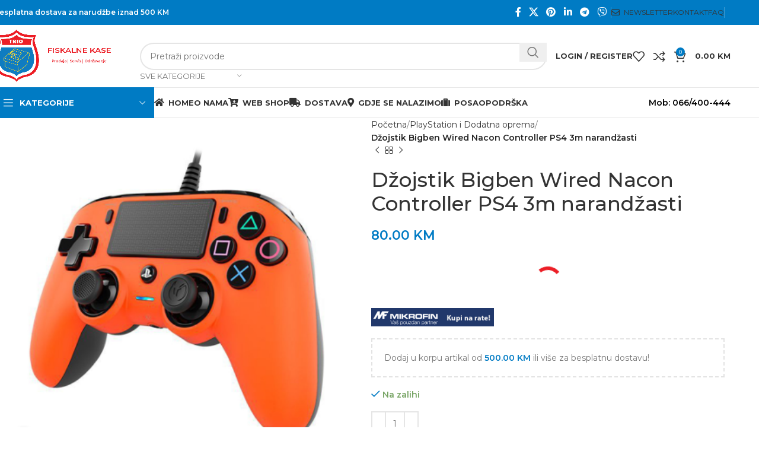

--- FILE ---
content_type: text/html; charset=UTF-8
request_url: https://trio.ba/product/dzojstik-bigben-wired-nacon-controller-ps4-3m-narandzasti/
body_size: 59591
content:
<!DOCTYPE html>
<html lang="bs-BA">
<head>
	<meta charset="UTF-8">
	<link rel="profile" href="//gmpg.org/xfn/11">
	<link rel="pingback" href="//trio.ba/xmlrpc.php">

	<meta name='robots' content='index, follow, max-image-preview:large, max-snippet:-1, max-video-preview:-1' />
<script>window._wca = window._wca || [];</script>

	<!-- This site is optimized with the Yoast SEO plugin v26.7 - https://yoast.com/wordpress/plugins/seo/ -->
	<title>Džojstik Bigben Wired Nacon Controller PS4 3m narandžasti - Fiskalne kase Tuzla | Trio d.o.o. Tuzla</title>
	<link rel="canonical" href="https://trio.ba/product/dzojstik-bigben-wired-nacon-controller-ps4-3m-narandzasti/" />
	<meta property="og:locale" content="bs_BA" />
	<meta property="og:type" content="article" />
	<meta property="og:title" content="Džojstik Bigben Wired Nacon Controller PS4 3m narandžasti - Fiskalne kase Tuzla | Trio d.o.o. Tuzla" />
	<meta property="og:description" content="Džojstik Bigben Wired Nacon Controller PS4 3m narandžasti" />
	<meta property="og:url" content="https://trio.ba/product/dzojstik-bigben-wired-nacon-controller-ps4-3m-narandzasti/" />
	<meta property="og:site_name" content="Fiskalne kase Tuzla | Trio d.o.o. Tuzla" />
	<meta property="article:modified_time" content="2023-01-25T16:43:45+00:00" />
	<meta property="og:image" content="https://i0.wp.com/trio.ba/wp-content/uploads/2023/01/Dzojstik-Bigben-Wired-Nacon-Controller-PS4-3m-narandzasti-trio-doo-tuzla-1.jpeg?fit=900%2C900&ssl=1" />
	<meta property="og:image:width" content="900" />
	<meta property="og:image:height" content="900" />
	<meta property="og:image:type" content="image/jpeg" />
	<meta name="twitter:card" content="summary_large_image" />
	<meta name="twitter:label1" content="Est. reading time" />
	<meta name="twitter:data1" content="1 minuta" />
	<script type="application/ld+json" class="yoast-schema-graph">{"@context":"https://schema.org","@graph":[{"@type":"WebPage","@id":"https://trio.ba/product/dzojstik-bigben-wired-nacon-controller-ps4-3m-narandzasti/","url":"https://trio.ba/product/dzojstik-bigben-wired-nacon-controller-ps4-3m-narandzasti/","name":"Džojstik Bigben Wired Nacon Controller PS4 3m narandžasti - Fiskalne kase Tuzla | Trio d.o.o. Tuzla","isPartOf":{"@id":"https://trio.ba/#website"},"primaryImageOfPage":{"@id":"https://trio.ba/product/dzojstik-bigben-wired-nacon-controller-ps4-3m-narandzasti/#primaryimage"},"image":{"@id":"https://trio.ba/product/dzojstik-bigben-wired-nacon-controller-ps4-3m-narandzasti/#primaryimage"},"thumbnailUrl":"https://i0.wp.com/trio.ba/wp-content/uploads/2023/01/Dzojstik-Bigben-Wired-Nacon-Controller-PS4-3m-narandzasti-trio-doo-tuzla-1.jpeg?fit=900%2C900&ssl=1","datePublished":"2023-01-25T16:43:44+00:00","dateModified":"2023-01-25T16:43:45+00:00","breadcrumb":{"@id":"https://trio.ba/product/dzojstik-bigben-wired-nacon-controller-ps4-3m-narandzasti/#breadcrumb"},"inLanguage":"bs-BA","potentialAction":[{"@type":"ReadAction","target":["https://trio.ba/product/dzojstik-bigben-wired-nacon-controller-ps4-3m-narandzasti/"]}]},{"@type":"ImageObject","inLanguage":"bs-BA","@id":"https://trio.ba/product/dzojstik-bigben-wired-nacon-controller-ps4-3m-narandzasti/#primaryimage","url":"https://i0.wp.com/trio.ba/wp-content/uploads/2023/01/Dzojstik-Bigben-Wired-Nacon-Controller-PS4-3m-narandzasti-trio-doo-tuzla-1.jpeg?fit=900%2C900&ssl=1","contentUrl":"https://i0.wp.com/trio.ba/wp-content/uploads/2023/01/Dzojstik-Bigben-Wired-Nacon-Controller-PS4-3m-narandzasti-trio-doo-tuzla-1.jpeg?fit=900%2C900&ssl=1","width":900,"height":900},{"@type":"BreadcrumbList","@id":"https://trio.ba/product/dzojstik-bigben-wired-nacon-controller-ps4-3m-narandzasti/#breadcrumb","itemListElement":[{"@type":"ListItem","position":1,"name":"Home","item":"https://trio.ba/"},{"@type":"ListItem","position":2,"name":"Shop","item":"https://trio.ba/shop/"},{"@type":"ListItem","position":3,"name":"Džojstik Bigben Wired Nacon Controller PS4 3m narandžasti"}]},{"@type":"WebSite","@id":"https://trio.ba/#website","url":"https://trio.ba/","name":"Fiskalne kase Tuzla | Trio d.o.o. Tuzla","description":"Fiskalne kase Tuzla","potentialAction":[{"@type":"SearchAction","target":{"@type":"EntryPoint","urlTemplate":"https://trio.ba/?s={search_term_string}"},"query-input":{"@type":"PropertyValueSpecification","valueRequired":true,"valueName":"search_term_string"}}],"inLanguage":"bs-BA"}]}</script>
	<!-- / Yoast SEO plugin. -->


<link rel='dns-prefetch' href='//stats.wp.com' />
<link rel='dns-prefetch' href='//fonts.googleapis.com' />
<link rel='dns-prefetch' href='//www.googletagmanager.com' />
<link rel='preconnect' href='//i0.wp.com' />
<link rel='preconnect' href='//c0.wp.com' />
<link rel="alternate" type="application/rss+xml" title="Fiskalne kase Tuzla | Trio d.o.o. Tuzla &raquo; novosti" href="//trio.ba/feed/" />
<link rel="alternate" title="oEmbed (JSON)" type="application/json+oembed" href="//trio.ba/wp-json/oembed/1.0/embed?url=https%3A%2F%2Ftrio.ba%2Fproduct%2Fdzojstik-bigben-wired-nacon-controller-ps4-3m-narandzasti%2F" />
<link rel="alternate" title="oEmbed (XML)" type="text/xml+oembed" href="//trio.ba/wp-json/oembed/1.0/embed?url=https%3A%2F%2Ftrio.ba%2Fproduct%2Fdzojstik-bigben-wired-nacon-controller-ps4-3m-narandzasti%2F&#038;format=xml" />
<style id='wp-img-auto-sizes-contain-inline-css' type='text/css'>
img:is([sizes=auto i],[sizes^="auto," i]){contain-intrinsic-size:3000px 1500px}
/*# sourceURL=wp-img-auto-sizes-contain-inline-css */
</style>
<link rel='stylesheet' id='cf7ic_style-css' href='//trio.ba/wp-content/plugins/contact-form-7-image-captcha/css/cf7ic-style.css?ver=3.3.7' type='text/css' media='all' />
<link rel='stylesheet' id='sbi_styles-css' href='//trio.ba/wp-content/cache/background-css/trio.ba/wp-content/plugins/instagram-feed-pro/css/sbi-styles.min.css?ver=6.4&wpr_t=1768921452' type='text/css' media='all' />
<style id='wp-block-library-inline-css' type='text/css'>
:root{--wp-block-synced-color:#7a00df;--wp-block-synced-color--rgb:122,0,223;--wp-bound-block-color:var(--wp-block-synced-color);--wp-editor-canvas-background:#ddd;--wp-admin-theme-color:#007cba;--wp-admin-theme-color--rgb:0,124,186;--wp-admin-theme-color-darker-10:#006ba1;--wp-admin-theme-color-darker-10--rgb:0,107,160.5;--wp-admin-theme-color-darker-20:#005a87;--wp-admin-theme-color-darker-20--rgb:0,90,135;--wp-admin-border-width-focus:2px}@media (min-resolution:192dpi){:root{--wp-admin-border-width-focus:1.5px}}.wp-element-button{cursor:pointer}:root .has-very-light-gray-background-color{background-color:#eee}:root .has-very-dark-gray-background-color{background-color:#313131}:root .has-very-light-gray-color{color:#eee}:root .has-very-dark-gray-color{color:#313131}:root .has-vivid-green-cyan-to-vivid-cyan-blue-gradient-background{background:linear-gradient(135deg,#00d084,#0693e3)}:root .has-purple-crush-gradient-background{background:linear-gradient(135deg,#34e2e4,#4721fb 50%,#ab1dfe)}:root .has-hazy-dawn-gradient-background{background:linear-gradient(135deg,#faaca8,#dad0ec)}:root .has-subdued-olive-gradient-background{background:linear-gradient(135deg,#fafae1,#67a671)}:root .has-atomic-cream-gradient-background{background:linear-gradient(135deg,#fdd79a,#004a59)}:root .has-nightshade-gradient-background{background:linear-gradient(135deg,#330968,#31cdcf)}:root .has-midnight-gradient-background{background:linear-gradient(135deg,#020381,#2874fc)}:root{--wp--preset--font-size--normal:16px;--wp--preset--font-size--huge:42px}.has-regular-font-size{font-size:1em}.has-larger-font-size{font-size:2.625em}.has-normal-font-size{font-size:var(--wp--preset--font-size--normal)}.has-huge-font-size{font-size:var(--wp--preset--font-size--huge)}.has-text-align-center{text-align:center}.has-text-align-left{text-align:left}.has-text-align-right{text-align:right}.has-fit-text{white-space:nowrap!important}#end-resizable-editor-section{display:none}.aligncenter{clear:both}.items-justified-left{justify-content:flex-start}.items-justified-center{justify-content:center}.items-justified-right{justify-content:flex-end}.items-justified-space-between{justify-content:space-between}.screen-reader-text{border:0;clip-path:inset(50%);height:1px;margin:-1px;overflow:hidden;padding:0;position:absolute;width:1px;word-wrap:normal!important}.screen-reader-text:focus{background-color:#ddd;clip-path:none;color:#444;display:block;font-size:1em;height:auto;left:5px;line-height:normal;padding:15px 23px 14px;text-decoration:none;top:5px;width:auto;z-index:100000}html :where(.has-border-color){border-style:solid}html :where([style*=border-top-color]){border-top-style:solid}html :where([style*=border-right-color]){border-right-style:solid}html :where([style*=border-bottom-color]){border-bottom-style:solid}html :where([style*=border-left-color]){border-left-style:solid}html :where([style*=border-width]){border-style:solid}html :where([style*=border-top-width]){border-top-style:solid}html :where([style*=border-right-width]){border-right-style:solid}html :where([style*=border-bottom-width]){border-bottom-style:solid}html :where([style*=border-left-width]){border-left-style:solid}html :where(img[class*=wp-image-]){height:auto;max-width:100%}:where(figure){margin:0 0 1em}html :where(.is-position-sticky){--wp-admin--admin-bar--position-offset:var(--wp-admin--admin-bar--height,0px)}@media screen and (max-width:600px){html :where(.is-position-sticky){--wp-admin--admin-bar--position-offset:0px}}

/*# sourceURL=wp-block-library-inline-css */
</style><style id='global-styles-inline-css' type='text/css'>
:root{--wp--preset--aspect-ratio--square: 1;--wp--preset--aspect-ratio--4-3: 4/3;--wp--preset--aspect-ratio--3-4: 3/4;--wp--preset--aspect-ratio--3-2: 3/2;--wp--preset--aspect-ratio--2-3: 2/3;--wp--preset--aspect-ratio--16-9: 16/9;--wp--preset--aspect-ratio--9-16: 9/16;--wp--preset--color--black: #000000;--wp--preset--color--cyan-bluish-gray: #abb8c3;--wp--preset--color--white: #ffffff;--wp--preset--color--pale-pink: #f78da7;--wp--preset--color--vivid-red: #cf2e2e;--wp--preset--color--luminous-vivid-orange: #ff6900;--wp--preset--color--luminous-vivid-amber: #fcb900;--wp--preset--color--light-green-cyan: #7bdcb5;--wp--preset--color--vivid-green-cyan: #00d084;--wp--preset--color--pale-cyan-blue: #8ed1fc;--wp--preset--color--vivid-cyan-blue: #0693e3;--wp--preset--color--vivid-purple: #9b51e0;--wp--preset--gradient--vivid-cyan-blue-to-vivid-purple: linear-gradient(135deg,rgb(6,147,227) 0%,rgb(155,81,224) 100%);--wp--preset--gradient--light-green-cyan-to-vivid-green-cyan: linear-gradient(135deg,rgb(122,220,180) 0%,rgb(0,208,130) 100%);--wp--preset--gradient--luminous-vivid-amber-to-luminous-vivid-orange: linear-gradient(135deg,rgb(252,185,0) 0%,rgb(255,105,0) 100%);--wp--preset--gradient--luminous-vivid-orange-to-vivid-red: linear-gradient(135deg,rgb(255,105,0) 0%,rgb(207,46,46) 100%);--wp--preset--gradient--very-light-gray-to-cyan-bluish-gray: linear-gradient(135deg,rgb(238,238,238) 0%,rgb(169,184,195) 100%);--wp--preset--gradient--cool-to-warm-spectrum: linear-gradient(135deg,rgb(74,234,220) 0%,rgb(151,120,209) 20%,rgb(207,42,186) 40%,rgb(238,44,130) 60%,rgb(251,105,98) 80%,rgb(254,248,76) 100%);--wp--preset--gradient--blush-light-purple: linear-gradient(135deg,rgb(255,206,236) 0%,rgb(152,150,240) 100%);--wp--preset--gradient--blush-bordeaux: linear-gradient(135deg,rgb(254,205,165) 0%,rgb(254,45,45) 50%,rgb(107,0,62) 100%);--wp--preset--gradient--luminous-dusk: linear-gradient(135deg,rgb(255,203,112) 0%,rgb(199,81,192) 50%,rgb(65,88,208) 100%);--wp--preset--gradient--pale-ocean: linear-gradient(135deg,rgb(255,245,203) 0%,rgb(182,227,212) 50%,rgb(51,167,181) 100%);--wp--preset--gradient--electric-grass: linear-gradient(135deg,rgb(202,248,128) 0%,rgb(113,206,126) 100%);--wp--preset--gradient--midnight: linear-gradient(135deg,rgb(2,3,129) 0%,rgb(40,116,252) 100%);--wp--preset--font-size--small: 13px;--wp--preset--font-size--medium: 20px;--wp--preset--font-size--large: 36px;--wp--preset--font-size--x-large: 42px;--wp--preset--spacing--20: 0.44rem;--wp--preset--spacing--30: 0.67rem;--wp--preset--spacing--40: 1rem;--wp--preset--spacing--50: 1.5rem;--wp--preset--spacing--60: 2.25rem;--wp--preset--spacing--70: 3.38rem;--wp--preset--spacing--80: 5.06rem;--wp--preset--shadow--natural: 6px 6px 9px rgba(0, 0, 0, 0.2);--wp--preset--shadow--deep: 12px 12px 50px rgba(0, 0, 0, 0.4);--wp--preset--shadow--sharp: 6px 6px 0px rgba(0, 0, 0, 0.2);--wp--preset--shadow--outlined: 6px 6px 0px -3px rgb(255, 255, 255), 6px 6px rgb(0, 0, 0);--wp--preset--shadow--crisp: 6px 6px 0px rgb(0, 0, 0);}:where(.is-layout-flex){gap: 0.5em;}:where(.is-layout-grid){gap: 0.5em;}body .is-layout-flex{display: flex;}.is-layout-flex{flex-wrap: wrap;align-items: center;}.is-layout-flex > :is(*, div){margin: 0;}body .is-layout-grid{display: grid;}.is-layout-grid > :is(*, div){margin: 0;}:where(.wp-block-columns.is-layout-flex){gap: 2em;}:where(.wp-block-columns.is-layout-grid){gap: 2em;}:where(.wp-block-post-template.is-layout-flex){gap: 1.25em;}:where(.wp-block-post-template.is-layout-grid){gap: 1.25em;}.has-black-color{color: var(--wp--preset--color--black) !important;}.has-cyan-bluish-gray-color{color: var(--wp--preset--color--cyan-bluish-gray) !important;}.has-white-color{color: var(--wp--preset--color--white) !important;}.has-pale-pink-color{color: var(--wp--preset--color--pale-pink) !important;}.has-vivid-red-color{color: var(--wp--preset--color--vivid-red) !important;}.has-luminous-vivid-orange-color{color: var(--wp--preset--color--luminous-vivid-orange) !important;}.has-luminous-vivid-amber-color{color: var(--wp--preset--color--luminous-vivid-amber) !important;}.has-light-green-cyan-color{color: var(--wp--preset--color--light-green-cyan) !important;}.has-vivid-green-cyan-color{color: var(--wp--preset--color--vivid-green-cyan) !important;}.has-pale-cyan-blue-color{color: var(--wp--preset--color--pale-cyan-blue) !important;}.has-vivid-cyan-blue-color{color: var(--wp--preset--color--vivid-cyan-blue) !important;}.has-vivid-purple-color{color: var(--wp--preset--color--vivid-purple) !important;}.has-black-background-color{background-color: var(--wp--preset--color--black) !important;}.has-cyan-bluish-gray-background-color{background-color: var(--wp--preset--color--cyan-bluish-gray) !important;}.has-white-background-color{background-color: var(--wp--preset--color--white) !important;}.has-pale-pink-background-color{background-color: var(--wp--preset--color--pale-pink) !important;}.has-vivid-red-background-color{background-color: var(--wp--preset--color--vivid-red) !important;}.has-luminous-vivid-orange-background-color{background-color: var(--wp--preset--color--luminous-vivid-orange) !important;}.has-luminous-vivid-amber-background-color{background-color: var(--wp--preset--color--luminous-vivid-amber) !important;}.has-light-green-cyan-background-color{background-color: var(--wp--preset--color--light-green-cyan) !important;}.has-vivid-green-cyan-background-color{background-color: var(--wp--preset--color--vivid-green-cyan) !important;}.has-pale-cyan-blue-background-color{background-color: var(--wp--preset--color--pale-cyan-blue) !important;}.has-vivid-cyan-blue-background-color{background-color: var(--wp--preset--color--vivid-cyan-blue) !important;}.has-vivid-purple-background-color{background-color: var(--wp--preset--color--vivid-purple) !important;}.has-black-border-color{border-color: var(--wp--preset--color--black) !important;}.has-cyan-bluish-gray-border-color{border-color: var(--wp--preset--color--cyan-bluish-gray) !important;}.has-white-border-color{border-color: var(--wp--preset--color--white) !important;}.has-pale-pink-border-color{border-color: var(--wp--preset--color--pale-pink) !important;}.has-vivid-red-border-color{border-color: var(--wp--preset--color--vivid-red) !important;}.has-luminous-vivid-orange-border-color{border-color: var(--wp--preset--color--luminous-vivid-orange) !important;}.has-luminous-vivid-amber-border-color{border-color: var(--wp--preset--color--luminous-vivid-amber) !important;}.has-light-green-cyan-border-color{border-color: var(--wp--preset--color--light-green-cyan) !important;}.has-vivid-green-cyan-border-color{border-color: var(--wp--preset--color--vivid-green-cyan) !important;}.has-pale-cyan-blue-border-color{border-color: var(--wp--preset--color--pale-cyan-blue) !important;}.has-vivid-cyan-blue-border-color{border-color: var(--wp--preset--color--vivid-cyan-blue) !important;}.has-vivid-purple-border-color{border-color: var(--wp--preset--color--vivid-purple) !important;}.has-vivid-cyan-blue-to-vivid-purple-gradient-background{background: var(--wp--preset--gradient--vivid-cyan-blue-to-vivid-purple) !important;}.has-light-green-cyan-to-vivid-green-cyan-gradient-background{background: var(--wp--preset--gradient--light-green-cyan-to-vivid-green-cyan) !important;}.has-luminous-vivid-amber-to-luminous-vivid-orange-gradient-background{background: var(--wp--preset--gradient--luminous-vivid-amber-to-luminous-vivid-orange) !important;}.has-luminous-vivid-orange-to-vivid-red-gradient-background{background: var(--wp--preset--gradient--luminous-vivid-orange-to-vivid-red) !important;}.has-very-light-gray-to-cyan-bluish-gray-gradient-background{background: var(--wp--preset--gradient--very-light-gray-to-cyan-bluish-gray) !important;}.has-cool-to-warm-spectrum-gradient-background{background: var(--wp--preset--gradient--cool-to-warm-spectrum) !important;}.has-blush-light-purple-gradient-background{background: var(--wp--preset--gradient--blush-light-purple) !important;}.has-blush-bordeaux-gradient-background{background: var(--wp--preset--gradient--blush-bordeaux) !important;}.has-luminous-dusk-gradient-background{background: var(--wp--preset--gradient--luminous-dusk) !important;}.has-pale-ocean-gradient-background{background: var(--wp--preset--gradient--pale-ocean) !important;}.has-electric-grass-gradient-background{background: var(--wp--preset--gradient--electric-grass) !important;}.has-midnight-gradient-background{background: var(--wp--preset--gradient--midnight) !important;}.has-small-font-size{font-size: var(--wp--preset--font-size--small) !important;}.has-medium-font-size{font-size: var(--wp--preset--font-size--medium) !important;}.has-large-font-size{font-size: var(--wp--preset--font-size--large) !important;}.has-x-large-font-size{font-size: var(--wp--preset--font-size--x-large) !important;}
/*# sourceURL=global-styles-inline-css */
</style>

<style id='classic-theme-styles-inline-css' type='text/css'>
/*! This file is auto-generated */
.wp-block-button__link{color:#fff;background-color:#32373c;border-radius:9999px;box-shadow:none;text-decoration:none;padding:calc(.667em + 2px) calc(1.333em + 2px);font-size:1.125em}.wp-block-file__button{background:#32373c;color:#fff;text-decoration:none}
/*# sourceURL=/wp-includes/css/classic-themes.min.css */
</style>
<style id='woocommerce-inline-inline-css' type='text/css'>
.woocommerce form .form-row .required { visibility: visible; }
/*# sourceURL=woocommerce-inline-inline-css */
</style>
<link rel='stylesheet' id='op_css-css' href='//trio.ba/wp-content/plugins/wp-opening-hours/dist/styles/main.css?ver=2b8f6f639768a0abce63d0f3272d4cb2' type='text/css' media='all' />
<link rel='stylesheet' id='newsletter-css' href='//trio.ba/wp-content/plugins/newsletter/style.css?ver=9.1.1' type='text/css' media='all' />
<link rel='stylesheet' id='js_composer_front-css' href='//trio.ba/wp-content/cache/background-css/trio.ba/wp-content/plugins/js_composer/assets/css/js_composer.min.css?ver=8.0&wpr_t=1768921452' type='text/css' media='all' />
<link rel='stylesheet' id='woodmart-style-css' href='//trio.ba/wp-content/cache/background-css/trio.ba/wp-content/themes/woodmart/css/parts/base.min.css?ver=8.0.0&wpr_t=1768921452' type='text/css' media='all' />
<link rel='stylesheet' id='wd-helpers-wpb-elem-css' href='//trio.ba/wp-content/themes/woodmart/css/parts/helpers-wpb-elem.min.css?ver=8.0.0' type='text/css' media='all' />
<link rel='stylesheet' id='wd-widget-wd-recent-posts-css' href='//trio.ba/wp-content/themes/woodmart/css/parts/widget-wd-recent-posts.min.css?ver=8.0.0' type='text/css' media='all' />
<link rel='stylesheet' id='wd-widget-wd-layered-nav-css' href='//trio.ba/wp-content/themes/woodmart/css/parts/woo-widget-wd-layered-nav.min.css?ver=8.0.0' type='text/css' media='all' />
<link rel='stylesheet' id='wd-woo-mod-swatches-base-css' href='//trio.ba/wp-content/themes/woodmart/css/parts/woo-mod-swatches-base.min.css?ver=8.0.0' type='text/css' media='all' />
<link rel='stylesheet' id='wd-woo-mod-swatches-filter-css' href='//trio.ba/wp-content/themes/woodmart/css/parts/woo-mod-swatches-filter.min.css?ver=8.0.0' type='text/css' media='all' />
<link rel='stylesheet' id='wd-widget-product-cat-css' href='//trio.ba/wp-content/themes/woodmart/css/parts/woo-widget-product-cat.min.css?ver=8.0.0' type='text/css' media='all' />
<link rel='stylesheet' id='wd-widget-product-list-css' href='//trio.ba/wp-content/themes/woodmart/css/parts/woo-widget-product-list.min.css?ver=8.0.0' type='text/css' media='all' />
<link rel='stylesheet' id='wd-widget-slider-price-filter-css' href='//trio.ba/wp-content/themes/woodmart/css/parts/woo-widget-slider-price-filter.min.css?ver=8.0.0' type='text/css' media='all' />
<link rel='stylesheet' id='wd-wpcf7-css' href='//trio.ba/wp-content/themes/woodmart/css/parts/int-wpcf7.min.css?ver=8.0.0' type='text/css' media='all' />
<link rel='stylesheet' id='wd-revolution-slider-css' href='//trio.ba/wp-content/themes/woodmart/css/parts/int-rev-slider.min.css?ver=8.0.0' type='text/css' media='all' />
<link rel='stylesheet' id='wd-woo-paypal-payments-css' href='//trio.ba/wp-content/themes/woodmart/css/parts/int-woo-paypal-payments.min.css?ver=8.0.0' type='text/css' media='all' />
<link rel='stylesheet' id='wd-wpbakery-base-css' href='//trio.ba/wp-content/themes/woodmart/css/parts/int-wpb-base.min.css?ver=8.0.0' type='text/css' media='all' />
<link rel='stylesheet' id='wd-wpbakery-base-deprecated-css' href='//trio.ba/wp-content/themes/woodmart/css/parts/int-wpb-base-deprecated.min.css?ver=8.0.0' type='text/css' media='all' />
<link rel='stylesheet' id='wd-woocommerce-base-css' href='//trio.ba/wp-content/themes/woodmart/css/parts/woocommerce-base.min.css?ver=8.0.0' type='text/css' media='all' />
<link rel='stylesheet' id='wd-mod-star-rating-css' href='//trio.ba/wp-content/themes/woodmart/css/parts/mod-star-rating.min.css?ver=8.0.0' type='text/css' media='all' />
<link rel='stylesheet' id='wd-woo-el-track-order-css' href='//trio.ba/wp-content/themes/woodmart/css/parts/woo-el-track-order.min.css?ver=8.0.0' type='text/css' media='all' />
<link rel='stylesheet' id='wd-woocommerce-block-notices-css' href='//trio.ba/wp-content/themes/woodmart/css/parts/woo-mod-block-notices.min.css?ver=8.0.0' type='text/css' media='all' />
<link rel='stylesheet' id='wd-woo-mod-quantity-css' href='//trio.ba/wp-content/themes/woodmart/css/parts/woo-mod-quantity.min.css?ver=8.0.0' type='text/css' media='all' />
<link rel='stylesheet' id='wd-woo-opt-free-progress-bar-css' href='//trio.ba/wp-content/themes/woodmart/css/parts/woo-opt-free-progress-bar.min.css?ver=8.0.0' type='text/css' media='all' />
<link rel='stylesheet' id='wd-woo-mod-progress-bar-css' href='//trio.ba/wp-content/themes/woodmart/css/parts/woo-mod-progress-bar.min.css?ver=8.0.0' type='text/css' media='all' />
<link rel='stylesheet' id='wd-woo-single-prod-el-base-css' href='//trio.ba/wp-content/themes/woodmart/css/parts/woo-single-prod-el-base.min.css?ver=8.0.0' type='text/css' media='all' />
<link rel='stylesheet' id='wd-woo-mod-stock-status-css' href='//trio.ba/wp-content/themes/woodmart/css/parts/woo-mod-stock-status.min.css?ver=8.0.0' type='text/css' media='all' />
<link rel='stylesheet' id='wd-woo-mod-shop-attributes-css' href='//trio.ba/wp-content/themes/woodmart/css/parts/woo-mod-shop-attributes.min.css?ver=8.0.0' type='text/css' media='all' />
<link rel='stylesheet' id='wd-wp-blocks-css' href='//trio.ba/wp-content/themes/woodmart/css/parts/wp-blocks.min.css?ver=8.0.0' type='text/css' media='all' />
<link rel='stylesheet' id='wd-header-base-css' href='//trio.ba/wp-content/themes/woodmart/css/parts/header-base.min.css?ver=8.0.0' type='text/css' media='all' />
<link rel='stylesheet' id='wd-mod-tools-css' href='//trio.ba/wp-content/themes/woodmart/css/parts/mod-tools.min.css?ver=8.0.0' type='text/css' media='all' />
<link rel='stylesheet' id='wd-header-elements-base-css' href='//trio.ba/wp-content/themes/woodmart/css/parts/header-el-base.min.css?ver=8.0.0' type='text/css' media='all' />
<link rel='stylesheet' id='wd-social-icons-css' href='//trio.ba/wp-content/themes/woodmart/css/parts/el-social-icons.min.css?ver=8.0.0' type='text/css' media='all' />
<link rel='stylesheet' id='wd-header-search-css' href='//trio.ba/wp-content/themes/woodmart/css/parts/header-el-search.min.css?ver=8.0.0' type='text/css' media='all' />
<link rel='stylesheet' id='wd-header-search-form-css' href='//trio.ba/wp-content/themes/woodmart/css/parts/header-el-search-form.min.css?ver=8.0.0' type='text/css' media='all' />
<link rel='stylesheet' id='wd-wd-search-results-css' href='//trio.ba/wp-content/themes/woodmart/css/parts/wd-search-results.min.css?ver=8.0.0' type='text/css' media='all' />
<link rel='stylesheet' id='wd-wd-search-form-css' href='//trio.ba/wp-content/themes/woodmart/css/parts/wd-search-form.min.css?ver=8.0.0' type='text/css' media='all' />
<link rel='stylesheet' id='wd-wd-search-cat-css' href='//trio.ba/wp-content/themes/woodmart/css/parts/wd-search-cat.min.css?ver=8.0.0' type='text/css' media='all' />
<link rel='stylesheet' id='wd-woo-mod-login-form-css' href='//trio.ba/wp-content/themes/woodmart/css/parts/woo-mod-login-form.min.css?ver=8.0.0' type='text/css' media='all' />
<link rel='stylesheet' id='wd-header-my-account-css' href='//trio.ba/wp-content/themes/woodmart/css/parts/header-el-my-account.min.css?ver=8.0.0' type='text/css' media='all' />
<link rel='stylesheet' id='wd-header-cart-side-css' href='//trio.ba/wp-content/themes/woodmart/css/parts/header-el-cart-side.min.css?ver=8.0.0' type='text/css' media='all' />
<link rel='stylesheet' id='wd-header-cart-css' href='//trio.ba/wp-content/themes/woodmart/css/parts/header-el-cart.min.css?ver=8.0.0' type='text/css' media='all' />
<link rel='stylesheet' id='wd-widget-shopping-cart-css' href='//trio.ba/wp-content/themes/woodmart/css/parts/woo-widget-shopping-cart.min.css?ver=8.0.0' type='text/css' media='all' />
<link rel='stylesheet' id='wd-header-mobile-nav-dropdown-css' href='//trio.ba/wp-content/themes/woodmart/css/parts/header-el-mobile-nav-dropdown.min.css?ver=8.0.0' type='text/css' media='all' />
<link rel='stylesheet' id='wd-header-categories-nav-css' href='//trio.ba/wp-content/themes/woodmart/css/parts/header-el-category-nav.min.css?ver=8.0.0' type='text/css' media='all' />
<link rel='stylesheet' id='wd-mod-nav-vertical-css' href='//trio.ba/wp-content/themes/woodmart/css/parts/mod-nav-vertical.min.css?ver=8.0.0' type='text/css' media='all' />
<link rel='stylesheet' id='wd-mod-nav-vertical-design-default-css' href='//trio.ba/wp-content/themes/woodmart/css/parts/mod-nav-vertical-design-default.min.css?ver=8.0.0' type='text/css' media='all' />
<link rel='stylesheet' id='wd-header-my-account-dropdown-css' href='//trio.ba/wp-content/themes/woodmart/css/parts/header-el-my-account-dropdown.min.css?ver=8.0.0' type='text/css' media='all' />
<link rel='stylesheet' id='wd-page-title-css' href='//trio.ba/wp-content/themes/woodmart/css/parts/page-title.min.css?ver=8.0.0' type='text/css' media='all' />
<link rel='stylesheet' id='wd-woo-single-prod-predefined-css' href='//trio.ba/wp-content/themes/woodmart/css/parts/woo-single-prod-predefined.min.css?ver=8.0.0' type='text/css' media='all' />
<link rel='stylesheet' id='wd-woo-single-prod-and-quick-view-predefined-css' href='//trio.ba/wp-content/themes/woodmart/css/parts/woo-single-prod-and-quick-view-predefined.min.css?ver=8.0.0' type='text/css' media='all' />
<link rel='stylesheet' id='wd-woo-single-prod-el-tabs-predefined-css' href='//trio.ba/wp-content/themes/woodmart/css/parts/woo-single-prod-el-tabs-predefined.min.css?ver=8.0.0' type='text/css' media='all' />
<link rel='stylesheet' id='wd-woo-single-prod-el-gallery-css' href='//trio.ba/wp-content/themes/woodmart/css/parts/woo-single-prod-el-gallery.min.css?ver=8.0.0' type='text/css' media='all' />
<link rel='stylesheet' id='wd-swiper-css' href='//trio.ba/wp-content/themes/woodmart/css/parts/lib-swiper.min.css?ver=8.0.0' type='text/css' media='all' />
<link rel='stylesheet' id='wd-swiper-arrows-css' href='//trio.ba/wp-content/themes/woodmart/css/parts/lib-swiper-arrows.min.css?ver=8.0.0' type='text/css' media='all' />
<link rel='stylesheet' id='wd-photoswipe-css' href='//trio.ba/wp-content/cache/background-css/trio.ba/wp-content/themes/woodmart/css/parts/lib-photoswipe.min.css?ver=8.0.0&wpr_t=1768921452' type='text/css' media='all' />
<link rel='stylesheet' id='wd-woo-single-prod-el-navigation-css' href='//trio.ba/wp-content/themes/woodmart/css/parts/woo-single-prod-el-navigation.min.css?ver=8.0.0' type='text/css' media='all' />
<link rel='stylesheet' id='wd-tabs-css' href='//trio.ba/wp-content/themes/woodmart/css/parts/el-tabs.min.css?ver=8.0.0' type='text/css' media='all' />
<link rel='stylesheet' id='wd-woo-single-prod-el-tabs-opt-layout-tabs-css' href='//trio.ba/wp-content/themes/woodmart/css/parts/woo-single-prod-el-tabs-opt-layout-tabs.min.css?ver=8.0.0' type='text/css' media='all' />
<link rel='stylesheet' id='wd-accordion-css' href='//trio.ba/wp-content/themes/woodmart/css/parts/el-accordion.min.css?ver=8.0.0' type='text/css' media='all' />
<link rel='stylesheet' id='wd-accordion-elem-wpb-css' href='//trio.ba/wp-content/themes/woodmart/css/parts/el-accordion-wpb-elem.min.css?ver=8.0.0' type='text/css' media='all' />
<link rel='stylesheet' id='wd-image-gallery-css' href='//trio.ba/wp-content/themes/woodmart/css/parts/el-gallery.min.css?ver=8.0.0' type='text/css' media='all' />
<link rel='stylesheet' id='wd-section-title-css' href='//trio.ba/wp-content/themes/woodmart/css/parts/el-section-title.min.css?ver=8.0.0' type='text/css' media='all' />
<link rel='stylesheet' id='wd-mod-highlighted-text-css' href='//trio.ba/wp-content/themes/woodmart/css/parts/mod-highlighted-text.min.css?ver=8.0.0' type='text/css' media='all' />
<link rel='stylesheet' id='wd-product-loop-css' href='//trio.ba/wp-content/themes/woodmart/css/parts/woo-product-loop.min.css?ver=8.0.0' type='text/css' media='all' />
<link rel='stylesheet' id='wd-product-loop-base-css' href='//trio.ba/wp-content/themes/woodmart/css/parts/woo-product-loop-base.min.css?ver=8.0.0' type='text/css' media='all' />
<link rel='stylesheet' id='wd-woo-mod-add-btn-replace-css' href='//trio.ba/wp-content/themes/woodmart/css/parts/woo-mod-add-btn-replace.min.css?ver=8.0.0' type='text/css' media='all' />
<link rel='stylesheet' id='wd-mod-more-description-css' href='//trio.ba/wp-content/themes/woodmart/css/parts/mod-more-description.min.css?ver=8.0.0' type='text/css' media='all' />
<link rel='stylesheet' id='wd-woo-opt-products-shadow-css' href='//trio.ba/wp-content/themes/woodmart/css/parts/woo-opt-products-shadow.min.css?ver=8.0.0' type='text/css' media='all' />
<link rel='stylesheet' id='wd-bordered-product-css' href='//trio.ba/wp-content/themes/woodmart/css/parts/woo-opt-bordered-product.min.css?ver=8.0.0' type='text/css' media='all' />
<link rel='stylesheet' id='wd-woo-opt-title-limit-css' href='//trio.ba/wp-content/themes/woodmart/css/parts/woo-opt-title-limit.min.css?ver=8.0.0' type='text/css' media='all' />
<link rel='stylesheet' id='wd-mfp-popup-css' href='//trio.ba/wp-content/themes/woodmart/css/parts/lib-magnific-popup.min.css?ver=8.0.0' type='text/css' media='all' />
<link rel='stylesheet' id='wd-swiper-pagin-css' href='//trio.ba/wp-content/themes/woodmart/css/parts/lib-swiper-pagin.min.css?ver=8.0.0' type='text/css' media='all' />
<link rel='stylesheet' id='wd-footer-base-css' href='//trio.ba/wp-content/themes/woodmart/css/parts/footer-base.min.css?ver=8.0.0' type='text/css' media='all' />
<link rel='stylesheet' id='wd-brands-css' href='//trio.ba/wp-content/themes/woodmart/css/parts/el-brand.min.css?ver=8.0.0' type='text/css' media='all' />
<link rel='stylesheet' id='wd-scroll-top-css' href='//trio.ba/wp-content/themes/woodmart/css/parts/opt-scrolltotop.min.css?ver=8.0.0' type='text/css' media='all' />
<link rel='stylesheet' id='wd-sticky-add-to-cart-css' href='//trio.ba/wp-content/themes/woodmart/css/parts/woo-opt-sticky-add-to-cart.min.css?ver=8.0.0' type='text/css' media='all' />
<link rel='stylesheet' id='wd-woo-mod-quantity-overlap-css' href='//trio.ba/wp-content/themes/woodmart/css/parts/woo-mod-quantity-overlap.min.css?ver=8.0.0' type='text/css' media='all' />
<link rel='stylesheet' id='xts-style-header_912234-css' href='//trio.ba/wp-content/uploads/2025/12/xts-header_912234-1764625951.css?ver=8.0.0' type='text/css' media='all' />
<link rel='stylesheet' id='xts-style-theme_settings_default-css' href='//trio.ba/wp-content/uploads/2026/01/xts-theme_settings_default-1768856214.css?ver=8.0.0' type='text/css' media='all' />
<link rel='stylesheet' id='xts-google-fonts-css' href='//fonts.googleapis.com/css?family=Montserrat%3A400%2C600%2C500%2C700&#038;ver=8.0.0' type='text/css' media='all' />
<style id='rocket-lazyload-inline-css' type='text/css'>
.rll-youtube-player{position:relative;padding-bottom:56.23%;height:0;overflow:hidden;max-width:100%;}.rll-youtube-player:focus-within{outline: 2px solid currentColor;outline-offset: 5px;}.rll-youtube-player iframe{position:absolute;top:0;left:0;width:100%;height:100%;z-index:100;background:0 0}.rll-youtube-player img{bottom:0;display:block;left:0;margin:auto;max-width:100%;width:100%;position:absolute;right:0;top:0;border:none;height:auto;-webkit-transition:.4s all;-moz-transition:.4s all;transition:.4s all}.rll-youtube-player img:hover{-webkit-filter:brightness(75%)}.rll-youtube-player .play{height:100%;width:100%;left:0;top:0;position:absolute;background:var(--wpr-bg-9975c9a3-7ac1-418b-810c-43684ff04cb4) no-repeat center;background-color: transparent !important;cursor:pointer;border:none;}
/*# sourceURL=rocket-lazyload-inline-css */
</style>
<script type="text/javascript" src="//c0.wp.com/c/6.9/wp-includes/js/jquery/jquery.min.js" id="jquery-core-js"></script>
<script data-minify="1" type="text/javascript" src="//trio.ba/wp-content/cache/min/1/c/6.9/wp-includes/js/jquery/jquery-migrate.min.js?ver=1768856231" id="jquery-migrate-js"></script>
<script data-minify="1" type="text/javascript" src="//trio.ba/wp-content/cache/min/1/p/woocommerce/10.4.3/assets/js/jquery-blockui/jquery.blockUI.min.js?ver=1768856231" id="wc-jquery-blockui-js" data-wp-strategy="defer"></script>
<script type="text/javascript" id="wc-add-to-cart-js-extra">
/* <![CDATA[ */
var wc_add_to_cart_params = {"ajax_url":"/wp-admin/admin-ajax.php","wc_ajax_url":"/?wc-ajax=%%endpoint%%","i18n_view_cart":"Vidi korpu","cart_url":"https://trio.ba/korpa/","is_cart":"","cart_redirect_after_add":"no"};
//# sourceURL=wc-add-to-cart-js-extra
/* ]]> */
</script>
<script data-minify="1" type="text/javascript" src="//trio.ba/wp-content/cache/min/1/p/woocommerce/10.4.3/assets/js/frontend/add-to-cart.min.js?ver=1768856231" id="wc-add-to-cart-js" data-wp-strategy="defer"></script>
<script data-minify="1" type="text/javascript" src="//trio.ba/wp-content/cache/min/1/p/woocommerce/10.4.3/assets/js/zoom/jquery.zoom.min.js?ver=1768856231" id="wc-zoom-js" defer="defer" data-wp-strategy="defer"></script>
<script type="text/javascript" id="wc-single-product-js-extra">
/* <![CDATA[ */
var wc_single_product_params = {"i18n_required_rating_text":"Molimo odaberite svoju ocjenu","i18n_rating_options":["1 of 5 stars","2 of 5 stars","3 of 5 stars","4 of 5 stars","5 of 5 stars"],"i18n_product_gallery_trigger_text":"View full-screen image gallery","review_rating_required":"yes","flexslider":{"rtl":false,"animation":"slide","smoothHeight":true,"directionNav":false,"controlNav":"thumbnails","slideshow":false,"animationSpeed":500,"animationLoop":false,"allowOneSlide":false},"zoom_enabled":"","zoom_options":[],"photoswipe_enabled":"","photoswipe_options":{"shareEl":false,"closeOnScroll":false,"history":false,"hideAnimationDuration":0,"showAnimationDuration":0},"flexslider_enabled":""};
//# sourceURL=wc-single-product-js-extra
/* ]]> */
</script>
<script data-minify="1" type="text/javascript" src="//trio.ba/wp-content/cache/min/1/p/woocommerce/10.4.3/assets/js/frontend/single-product.min.js?ver=1768856231" id="wc-single-product-js" defer="defer" data-wp-strategy="defer"></script>
<script data-minify="1" type="text/javascript" src="//trio.ba/wp-content/cache/min/1/p/woocommerce/10.4.3/assets/js/js-cookie/js.cookie.min.js?ver=1768856231" id="wc-js-cookie-js" defer="defer" data-wp-strategy="defer"></script>
<script type="text/javascript" id="woocommerce-js-extra">
/* <![CDATA[ */
var woocommerce_params = {"ajax_url":"/wp-admin/admin-ajax.php","wc_ajax_url":"/?wc-ajax=%%endpoint%%","i18n_password_show":"Show password","i18n_password_hide":"Hide password"};
//# sourceURL=woocommerce-js-extra
/* ]]> */
</script>
<script data-minify="1" type="text/javascript" src="//trio.ba/wp-content/cache/min/1/p/woocommerce/10.4.3/assets/js/frontend/woocommerce.min.js?ver=1768856231" id="woocommerce-js" defer="defer" data-wp-strategy="defer"></script>
<script data-minify="1" type="text/javascript" src="//trio.ba/wp-content/cache/min/1/wp-content/plugins/js_composer/assets/js/vendors/woocommerce-add-to-cart.js?ver=1768856231" id="vc_woocommerce-add-to-cart-js-js"></script>
<script type="text/javascript" src="//stats.wp.com/s-202604.js" id="woocommerce-analytics-js" defer="defer" data-wp-strategy="defer"></script>
<script type="text/javascript" src="//trio.ba/wp-content/themes/woodmart/js/libs/device.min.js?ver=8.0.0" id="wd-device-library-js"></script>
<script type="text/javascript" src="//trio.ba/wp-content/themes/woodmart/js/scripts/global/scrollBar.min.js?ver=8.0.0" id="wd-scrollbar-js"></script>
<script></script><link rel="https://api.w.org/" href="//trio.ba/wp-json/" /><link rel="alternate" title="JSON" type="application/json" href="//trio.ba/wp-json/wp/v2/product/17577" /><link rel="EditURI" type="application/rsd+xml" title="RSD" href="//trio.ba/xmlrpc.php?rsd" />
<script type="text/javascript">window.ccb_nonces = {"ccb_payment":"d3a2f7f777","ccb_contact_form":"73ec53d5a3","ccb_woo_checkout":"b57f71886e","ccb_add_order":"cb74807935","ccb_orders":"79f60ad811","ccb_send_invoice":"4454afd4db","ccb_get_invoice":"6051af0677","ccb_wp_hook_nonce":"821c464804","ccb_razorpay_receive":"c20521a410","ccb_woocommerce_payment":"ac03db2f33","ccb_calc_views":"f2a83023f6","ccb_calc_interactions":"828cfb297f"};</script><meta name="generator" content="Site Kit by Google 1.170.0" /><style id="woo-custom-stock-status" data-wcss-ver="1.6.6" >.woocommerce div.product .woo-custom-stock-status.in_stock_color { color: #77a464 !important; font-size: inherit }.woo-custom-stock-status.in_stock_color { color: #77a464 !important; font-size: inherit }.wc-block-components-product-badge{display:none!important;}ul .in_stock_color,ul.products .in_stock_color, li.wc-block-grid__product .in_stock_color { color: #77a464 !important; font-size: inherit }.woocommerce-table__product-name .in_stock_color { color: #77a464 !important; font-size: inherit }p.in_stock_color { color: #77a464 !important; font-size: inherit }.woocommerce div.product .wc-block-components-product-price .woo-custom-stock-status{font-size:16px}.woocommerce div.product .woo-custom-stock-status.only_s_left_in_stock_color { color: #77a464 !important; font-size: inherit }.woo-custom-stock-status.only_s_left_in_stock_color { color: #77a464 !important; font-size: inherit }.wc-block-components-product-badge{display:none!important;}ul .only_s_left_in_stock_color,ul.products .only_s_left_in_stock_color, li.wc-block-grid__product .only_s_left_in_stock_color { color: #77a464 !important; font-size: inherit }.woocommerce-table__product-name .only_s_left_in_stock_color { color: #77a464 !important; font-size: inherit }p.only_s_left_in_stock_color { color: #77a464 !important; font-size: inherit }.woocommerce div.product .wc-block-components-product-price .woo-custom-stock-status{font-size:16px}.woocommerce div.product .woo-custom-stock-status.can_be_backordered_color { color: #77a464 !important; font-size: inherit }.woo-custom-stock-status.can_be_backordered_color { color: #77a464 !important; font-size: inherit }.wc-block-components-product-badge{display:none!important;}ul .can_be_backordered_color,ul.products .can_be_backordered_color, li.wc-block-grid__product .can_be_backordered_color { color: #77a464 !important; font-size: inherit }.woocommerce-table__product-name .can_be_backordered_color { color: #77a464 !important; font-size: inherit }p.can_be_backordered_color { color: #77a464 !important; font-size: inherit }.woocommerce div.product .wc-block-components-product-price .woo-custom-stock-status{font-size:16px}.woocommerce div.product .woo-custom-stock-status.s_in_stock_color { color: #77a464 !important; font-size: inherit }.woo-custom-stock-status.s_in_stock_color { color: #77a464 !important; font-size: inherit }.wc-block-components-product-badge{display:none!important;}ul .s_in_stock_color,ul.products .s_in_stock_color, li.wc-block-grid__product .s_in_stock_color { color: #77a464 !important; font-size: inherit }.woocommerce-table__product-name .s_in_stock_color { color: #77a464 !important; font-size: inherit }p.s_in_stock_color { color: #77a464 !important; font-size: inherit }.woocommerce div.product .wc-block-components-product-price .woo-custom-stock-status{font-size:16px}.woocommerce div.product .woo-custom-stock-status.available_on_backorder_color { color: #77a464 !important; font-size: inherit }.woo-custom-stock-status.available_on_backorder_color { color: #77a464 !important; font-size: inherit }.wc-block-components-product-badge{display:none!important;}ul .available_on_backorder_color,ul.products .available_on_backorder_color, li.wc-block-grid__product .available_on_backorder_color { color: #77a464 !important; font-size: inherit }.woocommerce-table__product-name .available_on_backorder_color { color: #77a464 !important; font-size: inherit }p.available_on_backorder_color { color: #77a464 !important; font-size: inherit }.woocommerce div.product .wc-block-components-product-price .woo-custom-stock-status{font-size:16px}.woocommerce div.product .woo-custom-stock-status.out_of_stock_color { color: #ff0000 !important; font-size: inherit }.woo-custom-stock-status.out_of_stock_color { color: #ff0000 !important; font-size: inherit }.wc-block-components-product-badge{display:none!important;}ul .out_of_stock_color,ul.products .out_of_stock_color, li.wc-block-grid__product .out_of_stock_color { color: #ff0000 !important; font-size: inherit }.woocommerce-table__product-name .out_of_stock_color { color: #ff0000 !important; font-size: inherit }p.out_of_stock_color { color: #ff0000 !important; font-size: inherit }.woocommerce div.product .wc-block-components-product-price .woo-custom-stock-status{font-size:16px}.woocommerce div.product .woo-custom-stock-status.grouped_product_stock_status_color { color: #77a464 !important; font-size: inherit }.woo-custom-stock-status.grouped_product_stock_status_color { color: #77a464 !important; font-size: inherit }.wc-block-components-product-badge{display:none!important;}ul .grouped_product_stock_status_color,ul.products .grouped_product_stock_status_color, li.wc-block-grid__product .grouped_product_stock_status_color { color: #77a464 !important; font-size: inherit }.woocommerce-table__product-name .grouped_product_stock_status_color { color: #77a464 !important; font-size: inherit }p.grouped_product_stock_status_color { color: #77a464 !important; font-size: inherit }.woocommerce div.product .wc-block-components-product-price .woo-custom-stock-status{font-size:16px}.wd-product-stock.stock{display:none}.woocommerce-variation-price:not(:empty)+.woocommerce-variation-availability { margin-left: 0px; }.woocommerce-variation-price{
		        display:block!important}.woocommerce-variation-availability{
		        display:block!important}</style><!-- woo-custom-stock-status-color-css --><script></script><!-- woo-custom-stock-status-js -->	<style>img#wpstats{display:none}</style>
		<!-- Google site verification - Google for WooCommerce -->
<meta name="google-site-verification" content="lE7dAllrowKS-oYlwUTZw2W3y2XzRES_ETwXpOac8io" />
					<meta name="viewport" content="width=device-width, initial-scale=1.0, maximum-scale=1.0, user-scalable=no">
										<noscript><style>.woocommerce-product-gallery{ opacity: 1 !important; }</style></noscript>
	
<!-- Meta Pixel Code -->
<script type='text/javascript'>
!function(f,b,e,v,n,t,s){if(f.fbq)return;n=f.fbq=function(){n.callMethod?
n.callMethod.apply(n,arguments):n.queue.push(arguments)};if(!f._fbq)f._fbq=n;
n.push=n;n.loaded=!0;n.version='2.0';n.queue=[];t=b.createElement(e);t.async=!0;
t.src=v;s=b.getElementsByTagName(e)[0];s.parentNode.insertBefore(t,s)}(window,
document,'script','https://connect.facebook.net/en_US/fbevents.js');
</script>
<!-- End Meta Pixel Code -->
<script type='text/javascript'>var url = window.location.origin + '?ob=open-bridge';
            fbq('set', 'openbridge', '624742405190419', url);
fbq('init', '624742405190419', {}, {
    "agent": "wordpress-6.9-4.1.5"
})</script><script type='text/javascript'>
    fbq('track', 'PageView', []);
  </script><meta name="generator" content="Powered by WPBakery Page Builder - drag and drop page builder for WordPress."/>
<!-- Call Now Button 1.5.5 (https://callnowbutton.com) [renderer:noop]-->
<meta name="generator" content="Powered by Slider Revolution 6.7.21 - responsive, Mobile-Friendly Slider Plugin for WordPress with comfortable drag and drop interface." />
<!-- Google tag (gtag.js) - Google Analytics -->
<script async src="//www.googletagmanager.com/gtag/js?id=G-4R06TG8BG9">
</script>
<script>
  window.dataLayer = window.dataLayer || [];
  function gtag(){dataLayer.push(arguments);}
  gtag('js', new Date());

  gtag('config', 'G-4R06TG8BG9');
</script>
<meta name="google-site-verification" content="RUEoeHNk9t3aFm4nHVlpanGHvCmRwVct6M5uIk4c_F8" />

<!-- Meta Pixel Code -->
<script>
!function(f,b,e,v,n,t,s)
{if(f.fbq)return;n=f.fbq=function(){n.callMethod?
n.callMethod.apply(n,arguments):n.queue.push(arguments)};
if(!f._fbq)f._fbq=n;n.push=n;n.loaded=!0;n.version='2.0';
n.queue=[];t=b.createElement(e);t.async=!0;
t.src=v;s=b.getElementsByTagName(e)[0];
s.parentNode.insertBefore(t,s)}(window, document,'script',
'https://connect.facebook.net/en_US/fbevents.js');
fbq('init', '600573834414616');
fbq('track', 'PageView');
</script>
<noscript><img height="1" width="1" style="display:none"
src="//www.facebook.com/tr?id=600573834414616&ev=PageView&noscript=1"
/></noscript>
<!-- End Meta Pixel Code -->

<!-- Google tag (gtag.js) event -->
<script>
  gtag('event', 'ads_conversion_Purchase_1', {
    // <event_parameters>
  });
</script>
<link rel="icon" href="//i0.wp.com/trio.ba/wp-content/uploads/2021/09/cropped-fiskalne-kase-tuzla-trio-doo-favicon-1.png?fit=32%2C32&#038;ssl=1" sizes="32x32" />
<link rel="icon" href="//i0.wp.com/trio.ba/wp-content/uploads/2021/09/cropped-fiskalne-kase-tuzla-trio-doo-favicon-1.png?fit=192%2C192&#038;ssl=1" sizes="192x192" />
<link rel="apple-touch-icon" href="//i0.wp.com/trio.ba/wp-content/uploads/2021/09/cropped-fiskalne-kase-tuzla-trio-doo-favicon-1.png?fit=180%2C180&#038;ssl=1" />
<meta name="msapplication-TileImage" content="https://i0.wp.com/trio.ba/wp-content/uploads/2021/09/cropped-fiskalne-kase-tuzla-trio-doo-favicon-1.png?fit=270%2C270&#038;ssl=1" />
<script>function setREVStartSize(e){
			//window.requestAnimationFrame(function() {
				window.RSIW = window.RSIW===undefined ? window.innerWidth : window.RSIW;
				window.RSIH = window.RSIH===undefined ? window.innerHeight : window.RSIH;
				try {
					var pw = document.getElementById(e.c).parentNode.offsetWidth,
						newh;
					pw = pw===0 || isNaN(pw) || (e.l=="fullwidth" || e.layout=="fullwidth") ? window.RSIW : pw;
					e.tabw = e.tabw===undefined ? 0 : parseInt(e.tabw);
					e.thumbw = e.thumbw===undefined ? 0 : parseInt(e.thumbw);
					e.tabh = e.tabh===undefined ? 0 : parseInt(e.tabh);
					e.thumbh = e.thumbh===undefined ? 0 : parseInt(e.thumbh);
					e.tabhide = e.tabhide===undefined ? 0 : parseInt(e.tabhide);
					e.thumbhide = e.thumbhide===undefined ? 0 : parseInt(e.thumbhide);
					e.mh = e.mh===undefined || e.mh=="" || e.mh==="auto" ? 0 : parseInt(e.mh,0);
					if(e.layout==="fullscreen" || e.l==="fullscreen")
						newh = Math.max(e.mh,window.RSIH);
					else{
						e.gw = Array.isArray(e.gw) ? e.gw : [e.gw];
						for (var i in e.rl) if (e.gw[i]===undefined || e.gw[i]===0) e.gw[i] = e.gw[i-1];
						e.gh = e.el===undefined || e.el==="" || (Array.isArray(e.el) && e.el.length==0)? e.gh : e.el;
						e.gh = Array.isArray(e.gh) ? e.gh : [e.gh];
						for (var i in e.rl) if (e.gh[i]===undefined || e.gh[i]===0) e.gh[i] = e.gh[i-1];
											
						var nl = new Array(e.rl.length),
							ix = 0,
							sl;
						e.tabw = e.tabhide>=pw ? 0 : e.tabw;
						e.thumbw = e.thumbhide>=pw ? 0 : e.thumbw;
						e.tabh = e.tabhide>=pw ? 0 : e.tabh;
						e.thumbh = e.thumbhide>=pw ? 0 : e.thumbh;
						for (var i in e.rl) nl[i] = e.rl[i]<window.RSIW ? 0 : e.rl[i];
						sl = nl[0];
						for (var i in nl) if (sl>nl[i] && nl[i]>0) { sl = nl[i]; ix=i;}
						var m = pw>(e.gw[ix]+e.tabw+e.thumbw) ? 1 : (pw-(e.tabw+e.thumbw)) / (e.gw[ix]);
						newh =  (e.gh[ix] * m) + (e.tabh + e.thumbh);
					}
					var el = document.getElementById(e.c);
					if (el!==null && el) el.style.height = newh+"px";
					el = document.getElementById(e.c+"_wrapper");
					if (el!==null && el) {
						el.style.height = newh+"px";
						el.style.display = "block";
					}
				} catch(e){
					console.log("Failure at Presize of Slider:" + e)
				}
			//});
		  };</script>
		<style type="text/css" id="wp-custom-css">
			table td, table th {
    padding: 7px 0em;
    text-align: left;
    vertical-align: top;
}

table tbody th, table tfoot th {
    border-bottom: 1px solid #FFF;
    text-transform: none;
    font-size: 14px;
}

.labels-rounded .out-of-stock {
    max-width: 64px;
    font-size: 10px;
    background-color: red;
    border-radius: 78px;
    padding: 5px 7px;
	  min-height: 62px;
}

.product-label {
  min-width: 140px;
}

  @media (max-width: 575px)
.labels-rectangular .product-label {
  padding-right: 5px;
  padding-left: 5px;
  font-size: 7px;
}

.product-block .name {
    font-size: 14px;
    overflow: hidden;
    text-overflow: ellipsis;
    white-space: nowrap;
}

.wd-products-with-shadow:not(.products-bordered-grid) .product-wrapper, .wd-products-with-shadow.products-bordered-grid > .product-grid-item, .wd-products-with-shadow.products-bordered-grid .owl-stage-outer, .wd-products-with-shadow.products-bordered-grid .wd-owl:not(.owl-loaded), .wd-products-with-shadow.elements-list.products-bordered-grid {
  box-shadow: 0 0 8px #007bc4;
  border-radius: 10px;
}

product-label {
  padding: 5px 6px;
  min-width: 50px;
  color: #fff;
  text-align: center;
  text-transform: uppercase;
  word-break: break-all;
  font-weight: 600;
  font-size: 9px;
  line-height: 1.2;
}		</style>
		<style>
		
		</style><noscript><style> .wpb_animate_when_almost_visible { opacity: 1; }</style></noscript><noscript><style id="rocket-lazyload-nojs-css">.rll-youtube-player, [data-lazy-src]{display:none !important;}</style></noscript><link rel='stylesheet' id='wc-blocks-style-css' href='//c0.wp.com/p/woocommerce/10.4.3/assets/client/blocks/wc-blocks.css' type='text/css' media='all' />
<link rel='stylesheet' id='vc_font_awesome_5_shims-css' href='//trio.ba/wp-content/plugins/js_composer/assets/lib/vendor/node_modules/@fortawesome/fontawesome-free/css/v4-shims.min.css?ver=8.0' type='text/css' media='all' />
<link rel='stylesheet' id='vc_font_awesome_5-css' href='//trio.ba/wp-content/plugins/js_composer/assets/lib/vendor/node_modules/@fortawesome/fontawesome-free/css/all.min.css?ver=8.0' type='text/css' media='all' />
<link rel='stylesheet' id='ccb-icons-list-css' href='//trio.ba/wp-content/plugins/cost-calculator-builder/frontend/dist/css/icon/style.css?ver=3.6.11' type='text/css' media='all' />
<link rel='stylesheet' id='calc-builder-app-css' href='//trio.ba/wp-content/plugins/cost-calculator-builder/frontend/dist/css/style.css?ver=3.6.11' type='text/css' media='all' />
<link rel='stylesheet' id='unkmxsrttq-css' href='//trio.ba/wp-content/uploads/ccb-appearance/ccb-appearance-36746.css?ver=3.6.11' type='text/css' media='all' />
<link rel='stylesheet' id='calc-builder-main-js-widget-b13lwmr8-css' href='//trio.ba/wp-content/plugins/cost-calculator-builder/frontend/vue3/dist/assets/widget-B13lwmr8.css' type='text/css' media='all' />
<link rel='stylesheet' id='rs-plugin-settings-css' href='//trio.ba/wp-content/cache/background-css/trio.ba/wp-content/plugins/revslider1/sr6/assets/css/rs6.css?ver=6.7.21&wpr_t=1768921452' type='text/css' media='all' />
<style id='rs-plugin-settings-inline-css' type='text/css'>
#rs-demo-id {}
/*# sourceURL=rs-plugin-settings-inline-css */
</style>
<style id="wpr-lazyload-bg-container"></style><style id="wpr-lazyload-bg-exclusion"></style>
<noscript>
<style id="wpr-lazyload-bg-nostyle">.sbi_lb-loader span{--wpr-bg-2201ef16-056a-4c85-acd6-02ce91dacc37: url('https://trio.ba/wp-content/plugins/instagram-feed-pro/img/sbi-sprite.png');}.sbi_lb-nav span{--wpr-bg-d660330c-62df-40e4-95dd-c6baa762b034: url('https://trio.ba/wp-content/plugins/instagram-feed-pro/img/sbi-sprite.png');}.sb_instagram_header .sbi_header_img_hover i{--wpr-bg-4b0a4d19-6819-4fcc-9051-dcb511e8e371: url('https://trio.ba/wp-content/plugins/instagram-feed-pro/img/small-logo.png');}.sb_instagram_header.sbi_story .sbi_header_img_hover .sbi_new_logo{--wpr-bg-1084c523-f31d-48e5-b5ab-9a18ae4bf632: url('https://trio.ba/wp-content/plugins/instagram-feed-pro/img/sbi-sprite.png');}.wpb_address_book i.icon,option.wpb_address_book{--wpr-bg-c7dcbbe2-ebb1-4755-a2b8-5c8b77d180de: url('https://trio.ba/wp-content/plugins/js_composer/assets/images/icons/address-book.png');}.wpb_alarm_clock i.icon,option.wpb_alarm_clock{--wpr-bg-cafee339-d773-435d-b872-7b7436fe3ec7: url('https://trio.ba/wp-content/plugins/js_composer/assets/images/icons/alarm-clock.png');}.wpb_anchor i.icon,option.wpb_anchor{--wpr-bg-216f2cc9-676c-4130-aba7-c7bdfc53273c: url('https://trio.ba/wp-content/plugins/js_composer/assets/images/icons/anchor.png');}.wpb_application_image i.icon,option.wpb_application_image{--wpr-bg-9d90d320-e6a8-4650-9feb-254d9ff07432: url('https://trio.ba/wp-content/plugins/js_composer/assets/images/icons/application-image.png');}.wpb_arrow i.icon,option.wpb_arrow{--wpr-bg-ac1b3080-f4b1-4a9a-9eea-bd72a85ff607: url('https://trio.ba/wp-content/plugins/js_composer/assets/images/icons/arrow.png');}.wpb_asterisk i.icon,option.wpb_asterisk{--wpr-bg-7d2c2b88-2ba8-444c-8def-45af6b3ed798: url('https://trio.ba/wp-content/plugins/js_composer/assets/images/icons/asterisk.png');}.wpb_hammer i.icon,option.wpb_hammer{--wpr-bg-d871eae2-143b-43ad-845e-bd2c38ee7d4e: url('https://trio.ba/wp-content/plugins/js_composer/assets/images/icons/auction-hammer.png');}.wpb_balloon i.icon,option.wpb_balloon{--wpr-bg-f0f522da-7e1e-4bb4-84e0-0809d718d15d: url('https://trio.ba/wp-content/plugins/js_composer/assets/images/icons/balloon.png');}.wpb_balloon_buzz i.icon,option.wpb_balloon_buzz{--wpr-bg-80d7c6ce-5ad0-4d41-9624-9df95656f5ff: url('https://trio.ba/wp-content/plugins/js_composer/assets/images/icons/balloon-buzz.png');}.wpb_balloon_facebook i.icon,option.wpb_balloon_facebook{--wpr-bg-b5ea7e8f-1264-476f-9780-786f945c00b8: url('https://trio.ba/wp-content/plugins/js_composer/assets/images/icons/balloon-facebook.png');}.wpb_balloon_twitter i.icon,option.wpb_balloon_twitter{--wpr-bg-516b94ef-925c-4348-970b-dd71d5022435: url('https://trio.ba/wp-content/plugins/js_composer/assets/images/icons/balloon-twitter.png');}.wpb_battery i.icon,option.wpb_battery{--wpr-bg-79eaa39e-4ff5-4211-9350-ba3e37f4f242: url('https://trio.ba/wp-content/plugins/js_composer/assets/images/icons/battery-full.png');}.wpb_binocular i.icon,option.wpb_binocular{--wpr-bg-2150aeb0-dd5b-4c28-abb2-009f2f820041: url('https://trio.ba/wp-content/plugins/js_composer/assets/images/icons/binocular.png');}.wpb_document_excel i.icon,option.wpb_document_excel{--wpr-bg-945c8369-65d6-4e4e-8ca4-b2256cd84655: url('https://trio.ba/wp-content/plugins/js_composer/assets/images/icons/blue-document-excel.png');}.wpb_document_image i.icon,option.wpb_document_image{--wpr-bg-f03009de-4a2f-4e8b-a019-7293041a0138: url('https://trio.ba/wp-content/plugins/js_composer/assets/images/icons/blue-document-image.png');}.wpb_document_music i.icon,option.wpb_document_music{--wpr-bg-2d4fe0a9-8096-4ca9-a53a-77d3f448ee81: url('https://trio.ba/wp-content/plugins/js_composer/assets/images/icons/blue-document-music.png');}.wpb_document_office i.icon,option.wpb_document_office{--wpr-bg-6bc26088-76cb-4c37-a9b7-cbca1c05c225: url('https://trio.ba/wp-content/plugins/js_composer/assets/images/icons/blue-document-office.png');}.wpb_document_pdf i.icon,option.wpb_document_pdf{--wpr-bg-abc1de11-2f9b-408a-8142-2ed0dfb04c70: url('https://trio.ba/wp-content/plugins/js_composer/assets/images/icons/blue-document-pdf.png');}.wpb_document_powerpoint i.icon,option.wpb_document_powerpoint{--wpr-bg-285e0837-f10f-4ea0-9d4f-56d139dcc471: url('https://trio.ba/wp-content/plugins/js_composer/assets/images/icons/blue-document-powerpoint.png');}.wpb_document_word i.icon,option.wpb_document_word{--wpr-bg-5b53f35a-6373-4bbb-8576-98609ad437cd: url('https://trio.ba/wp-content/plugins/js_composer/assets/images/icons/blue-document-word.png');}.wpb_bookmark i.icon,option.wpb_bookmark{--wpr-bg-f75d2e59-5f31-41a7-93ad-98e9eb809eca: url('https://trio.ba/wp-content/plugins/js_composer/assets/images/icons/bookmark.png');}.wpb_camcorder i.icon,option.wpb_camcorder{--wpr-bg-b4e42125-460e-4748-b6ee-38b1bcecce28: url('https://trio.ba/wp-content/plugins/js_composer/assets/images/icons/camcorder.png');}.wpb_camera i.icon,option.wpb_camera{--wpr-bg-b8a63c32-9b71-49de-a676-0cae774304f3: url('https://trio.ba/wp-content/plugins/js_composer/assets/images/icons/camera.png');}.wpb_chart i.icon,option.wpb_chart{--wpr-bg-899720f6-5331-4c93-bf20-88568383c2be: url('https://trio.ba/wp-content/plugins/js_composer/assets/images/icons/chart.png');}.wpb_chart_pie i.icon,option.wpb_chart_pie{--wpr-bg-43145d11-dd9a-468b-9cf5-be3bed54215f: url('https://trio.ba/wp-content/plugins/js_composer/assets/images/icons/chart-pie.png');}.wpb_clock i.icon,option.wpb_clock{--wpr-bg-30964622-8280-4ac7-8eff-5b74924ea4be: url('https://trio.ba/wp-content/plugins/js_composer/assets/images/icons/clock.png');}.wpb_play i.icon,option.wpb_play{--wpr-bg-a8cae9aa-da4a-4f18-9522-0a10402e0bb6: url('https://trio.ba/wp-content/plugins/js_composer/assets/images/icons/control.png');}.wpb_fire i.icon,option.wpb_fire{--wpr-bg-df33b733-a2e2-4a2d-8794-500979047d19: url('https://trio.ba/wp-content/plugins/js_composer/assets/images/icons/fire.png');}.wpb_heart i.icon,option.wpb_heart{--wpr-bg-0a6cc9b3-9ec3-441e-9449-361daab731bb: url('https://trio.ba/wp-content/plugins/js_composer/assets/images/icons/heart.png');}.wpb_mail i.icon,option.wpb_mail{--wpr-bg-b8d10b2f-f056-430c-98f1-72197eeb7740: url('https://trio.ba/wp-content/plugins/js_composer/assets/images/icons/mail.png');}.wpb_shield i.icon,option.wpb_shield{--wpr-bg-48e417d3-592c-43eb-bc66-75f30d84f7d7: url('https://trio.ba/wp-content/plugins/js_composer/assets/images/icons/plus-shield.png');}.wpb_video i.icon,option.wpb_video{--wpr-bg-0abc6f44-97f2-4496-9b22-87ac7d27c2ce: url('https://trio.ba/wp-content/plugins/js_composer/assets/images/icons/video.png');}.vc-spinner::before{--wpr-bg-d60afe2d-987e-41ad-affb-975ebf05b39a: url('https://trio.ba/wp-content/plugins/js_composer/assets/images/spinner.gif');}.vc_pixel_icon-alert{--wpr-bg-7a2eeb24-90d6-4015-a19d-d2b874f2b4cb: url('https://trio.ba/wp-content/plugins/js_composer/assets/vc/alert.png');}.vc_pixel_icon-info{--wpr-bg-86e80dfd-4c1a-4234-937b-7ff7d679ca8d: url('https://trio.ba/wp-content/plugins/js_composer/assets/vc/info.png');}.vc_pixel_icon-tick{--wpr-bg-8509af99-88a6-4b12-bd93-9258bcc8414e: url('https://trio.ba/wp-content/plugins/js_composer/assets/vc/tick.png');}.vc_pixel_icon-explanation{--wpr-bg-a9f4328a-f83d-434a-a157-18a31131eb8e: url('https://trio.ba/wp-content/plugins/js_composer/assets/vc/exclamation.png');}.vc_pixel_icon-address_book{--wpr-bg-98a04b7c-6136-4680-bb2c-f2e04b789c7a: url('https://trio.ba/wp-content/plugins/js_composer/assets/images/icons/address-book.png');}.vc_pixel_icon-alarm_clock{--wpr-bg-f6c4b609-68b7-4b86-baef-00b7e17ce243: url('https://trio.ba/wp-content/plugins/js_composer/assets/images/icons/alarm-clock.png');}.vc_pixel_icon-anchor{--wpr-bg-9b3b050b-34ab-4203-bec5-e555f10b4a84: url('https://trio.ba/wp-content/plugins/js_composer/assets/images/icons/anchor.png');}.vc_pixel_icon-application_image{--wpr-bg-78ca201a-ff03-42e8-af5d-9bd595ca2ee2: url('https://trio.ba/wp-content/plugins/js_composer/assets/images/icons/application-image.png');}.vc_pixel_icon-arrow{--wpr-bg-d2d0e0c6-32b4-4405-a114-579dc9999e6d: url('https://trio.ba/wp-content/plugins/js_composer/assets/images/icons/arrow.png');}.vc_pixel_icon-asterisk{--wpr-bg-4b3ec9e7-fd0c-432c-b8e6-66d49a3cefee: url('https://trio.ba/wp-content/plugins/js_composer/assets/images/icons/asterisk.png');}.vc_pixel_icon-hammer{--wpr-bg-bc6f8c14-17fb-4cc2-b069-305677be3e29: url('https://trio.ba/wp-content/plugins/js_composer/assets/images/icons/auction-hammer.png');}.vc_pixel_icon-balloon{--wpr-bg-e74418ac-ef49-400e-a680-929addd7d257: url('https://trio.ba/wp-content/plugins/js_composer/assets/images/icons/balloon.png');}.vc_pixel_icon-balloon_buzz{--wpr-bg-3990f2d0-bf41-45b0-812f-50a02b0ec2ef: url('https://trio.ba/wp-content/plugins/js_composer/assets/images/icons/balloon-buzz.png');}.vc_pixel_icon-balloon_facebook{--wpr-bg-159df0b4-228e-4f0e-851e-c094a2b15526: url('https://trio.ba/wp-content/plugins/js_composer/assets/images/icons/balloon-facebook.png');}.vc_pixel_icon-balloon_twitter{--wpr-bg-db9096bb-cad9-4adc-827f-f258547fe29d: url('https://trio.ba/wp-content/plugins/js_composer/assets/images/icons/balloon-twitter.png');}.vc_pixel_icon-battery{--wpr-bg-1994e6c6-f8e3-4760-8f83-e302fd88d16f: url('https://trio.ba/wp-content/plugins/js_composer/assets/images/icons/battery-full.png');}.vc_pixel_icon-binocular{--wpr-bg-2a927fca-e111-4332-b5e9-49a900e17273: url('https://trio.ba/wp-content/plugins/js_composer/assets/images/icons/binocular.png');}.vc_pixel_icon-document_excel{--wpr-bg-73ea2798-7218-4d78-84c3-e75f6e525b3d: url('https://trio.ba/wp-content/plugins/js_composer/assets/images/icons/blue-document-excel.png');}.vc_pixel_icon-document_image{--wpr-bg-33a49cb3-1f8f-4bcb-95e5-57d797086120: url('https://trio.ba/wp-content/plugins/js_composer/assets/images/icons/blue-document-image.png');}.vc_pixel_icon-document_music{--wpr-bg-072101a3-a758-4c06-8cbc-7d867faa7809: url('https://trio.ba/wp-content/plugins/js_composer/assets/images/icons/blue-document-music.png');}.vc_pixel_icon-document_office{--wpr-bg-39de8b8a-e785-4dbc-9b09-ba3c8cb82737: url('https://trio.ba/wp-content/plugins/js_composer/assets/images/icons/blue-document-office.png');}.vc_pixel_icon-document_pdf{--wpr-bg-d41dae65-5a04-435e-9838-1acfd17feaac: url('https://trio.ba/wp-content/plugins/js_composer/assets/images/icons/blue-document-pdf.png');}.vc_pixel_icon-document_powerpoint{--wpr-bg-cf2a41b7-1037-4a17-9fba-74e158f16cec: url('https://trio.ba/wp-content/plugins/js_composer/assets/images/icons/blue-document-powerpoint.png');}.vc_pixel_icon-document_word{--wpr-bg-829f7964-a2ac-4466-aa22-ee2f01a852ae: url('https://trio.ba/wp-content/plugins/js_composer/assets/images/icons/blue-document-word.png');}.vc_pixel_icon-bookmark{--wpr-bg-023c6f26-53cc-4190-a403-af0fea7a1768: url('https://trio.ba/wp-content/plugins/js_composer/assets/images/icons/bookmark.png');}.vc_pixel_icon-camcorder{--wpr-bg-913f5052-5b0b-4b55-85de-61a27e14d164: url('https://trio.ba/wp-content/plugins/js_composer/assets/images/icons/camcorder.png');}.vc_pixel_icon-camera{--wpr-bg-1c759323-54e8-4296-b181-ce2c6b801cb3: url('https://trio.ba/wp-content/plugins/js_composer/assets/images/icons/camera.png');}.vc_pixel_icon-chart{--wpr-bg-8d249e02-be98-402a-be4b-c95f17628eef: url('https://trio.ba/wp-content/plugins/js_composer/assets/images/icons/chart.png');}.vc_pixel_icon-chart_pie{--wpr-bg-f4d1fe5d-5f84-4a1b-89f9-9134534ada53: url('https://trio.ba/wp-content/plugins/js_composer/assets/images/icons/chart-pie.png');}.vc_pixel_icon-clock{--wpr-bg-389de0aa-0c69-404f-b6c3-e64e8085db08: url('https://trio.ba/wp-content/plugins/js_composer/assets/images/icons/clock.png');}.vc_pixel_icon-play{--wpr-bg-36d931ae-1788-44a2-abb7-230eabcfaa82: url('https://trio.ba/wp-content/plugins/js_composer/assets/images/icons/control.png');}.vc_pixel_icon-fire{--wpr-bg-f9f45b3c-966f-4997-b0a7-fa21c410f414: url('https://trio.ba/wp-content/plugins/js_composer/assets/images/icons/fire.png');}.vc_pixel_icon-heart{--wpr-bg-c30925f9-dbd8-4482-9e58-bb9f03b5c1b1: url('https://trio.ba/wp-content/plugins/js_composer/assets/images/icons/heart.png');}.vc_pixel_icon-mail{--wpr-bg-12a6e729-29f8-47f2-8015-9fb2501b7233: url('https://trio.ba/wp-content/plugins/js_composer/assets/images/icons/mail.png');}.vc_pixel_icon-shield{--wpr-bg-b0e075d5-e59a-4568-80d1-180dbefb1dbc: url('https://trio.ba/wp-content/plugins/js_composer/assets/images/icons/plus-shield.png');}.vc_pixel_icon-video{--wpr-bg-2d725399-84d5-4fd6-aa82-2e7446a7b1f4: url('https://trio.ba/wp-content/plugins/js_composer/assets/images/icons/video.png');}.wpb_accordion .wpb_accordion_wrapper .ui-state-active .ui-icon,.wpb_accordion .wpb_accordion_wrapper .ui-state-default .ui-icon{--wpr-bg-3f3dffac-f83d-4d70-8ab3-14aaec83383c: url('https://trio.ba/wp-content/plugins/js_composer/assets/images/toggle_open.png');}.wpb_accordion .wpb_accordion_wrapper .ui-state-active .ui-icon{--wpr-bg-c6d6f671-a85e-432b-a11c-3fcab1528c99: url('https://trio.ba/wp-content/plugins/js_composer/assets/images/toggle_close.png');}.wpb_flickr_widget p.flickr_stream_wrap a{--wpr-bg-60ae4cc7-43db-4582-a191-b8cc219212f9: url('https://trio.ba/wp-content/plugins/js_composer/assets/images/flickr.png');}.vc-spinner.vc-spinner-complete::before{--wpr-bg-a137b9fc-b83a-439b-a885-375b6c721fae: url('https://trio.ba/wp-content/plugins/js_composer/assets/vc/tick.png');}.vc-spinner.vc-spinner-failed::before{--wpr-bg-be451623-5b77-4b96-aaba-1d6c37312ef3: url('https://trio.ba/wp-content/plugins/js_composer/assets/vc/remove.png');}html:not(.browser-Firefox) input[type="date"]{--wpr-bg-a4d27df8-dd1a-4635-9f04-5b2990a91c70: url('https://trio.ba/wp-content/themes/woodmart/inc/admin/assets/images/calend-d.svg');}html:not(.browser-Firefox) [class*="color-scheme-light"] input[type='date']{--wpr-bg-6bcd3ded-f76f-4a6a-9e5c-c3b0bada458b: url('https://trio.ba/wp-content/themes/woodmart/inc/admin/assets/images/calend-l.svg');}.pswp__button,[class*="pswp__button--arrow--"]:before{--wpr-bg-114a89a6-6cab-4567-8eb6-1a645498a7d9: url('https://trio.ba/wp-content/themes/woodmart/images/default-skin.png');}.pswp--svg .pswp__button,.pswp--svg [class*="pswp__button--arrow--"]:before{--wpr-bg-57a536bf-5fbc-40ff-8140-597fc281209d: url('https://trio.ba/wp-content/themes/woodmart/images/default-skin.svg');}.tp-blockmask,
.tp-blockmask_in,
.tp-blockmask_out{--wpr-bg-42eba69e-d25b-49f5-abfb-52879570bb1c: url('https://trio.ba/wp-content/plugins/revslider1/sr6/assets/assets/gridtile.png');}.tp-blockmask,
.tp-blockmask_in,
.tp-blockmask_out{--wpr-bg-4cf59b9b-21d8-4d57-a18b-81ec5663d31b: url('https://trio.ba/wp-content/plugins/revslider1/sr6/assets/assets/gridtile_white.png');}.tp-blockmask,
.tp-blockmask_in,
.tp-blockmask_out{--wpr-bg-9fde0998-46aa-4433-9aef-6799304dbb84: url('https://trio.ba/wp-content/plugins/revslider1/sr6/assets/assets/gridtile_3x3.png');}.tp-blockmask,
.tp-blockmask_in,
.tp-blockmask_out{--wpr-bg-b3edb134-7948-4862-9035-55e18351e973: url('https://trio.ba/wp-content/plugins/revslider1/sr6/assets/assets/gridtile_3x3_white.png');}.rs-layer.slidelink a div{--wpr-bg-bfa26034-de4f-4c7f-9029-b4934529d1cf: url('https://trio.ba/wp-content/plugins/revslider1/sr6/assets/assets/coloredbg.png');}.rs-layer.slidelink a span{--wpr-bg-4234c3d2-bf4a-4d52-9808-f3a4604cb931: url('https://trio.ba/wp-content/plugins/revslider1/sr6/assets/assets/coloredbg.png');}rs-loader.spinner0{--wpr-bg-04d2d6ba-ae8f-44c6-85c6-87a4dae9ea72: url('https://trio.ba/wp-content/plugins/revslider1/sr6/assets/assets/loader.gif');}rs-loader.spinner5{--wpr-bg-3c755731-47c6-490d-80c2-3e005ca1e6a4: url('https://trio.ba/wp-content/plugins/revslider1/sr6/assets/assets/loader.gif');}.rll-youtube-player .play{--wpr-bg-9975c9a3-7ac1-418b-810c-43684ff04cb4: url('https://trio.ba/wp-content/plugins/wp-rocket/assets/img/youtube.png');}</style>
</noscript>
<script type="application/javascript">const rocket_pairs = [{"selector":".sbi_lb-loader span","style":".sbi_lb-loader span{--wpr-bg-2201ef16-056a-4c85-acd6-02ce91dacc37: url('https:\/\/trio.ba\/wp-content\/plugins\/instagram-feed-pro\/img\/sbi-sprite.png');}","hash":"2201ef16-056a-4c85-acd6-02ce91dacc37","url":"https:\/\/trio.ba\/wp-content\/plugins\/instagram-feed-pro\/img\/sbi-sprite.png"},{"selector":".sbi_lb-nav span","style":".sbi_lb-nav span{--wpr-bg-d660330c-62df-40e4-95dd-c6baa762b034: url('https:\/\/trio.ba\/wp-content\/plugins\/instagram-feed-pro\/img\/sbi-sprite.png');}","hash":"d660330c-62df-40e4-95dd-c6baa762b034","url":"https:\/\/trio.ba\/wp-content\/plugins\/instagram-feed-pro\/img\/sbi-sprite.png"},{"selector":".sb_instagram_header .sbi_header_img_hover i","style":".sb_instagram_header .sbi_header_img_hover i{--wpr-bg-4b0a4d19-6819-4fcc-9051-dcb511e8e371: url('https:\/\/trio.ba\/wp-content\/plugins\/instagram-feed-pro\/img\/small-logo.png');}","hash":"4b0a4d19-6819-4fcc-9051-dcb511e8e371","url":"https:\/\/trio.ba\/wp-content\/plugins\/instagram-feed-pro\/img\/small-logo.png"},{"selector":".sb_instagram_header.sbi_story .sbi_header_img_hover .sbi_new_logo","style":".sb_instagram_header.sbi_story .sbi_header_img_hover .sbi_new_logo{--wpr-bg-1084c523-f31d-48e5-b5ab-9a18ae4bf632: url('https:\/\/trio.ba\/wp-content\/plugins\/instagram-feed-pro\/img\/sbi-sprite.png');}","hash":"1084c523-f31d-48e5-b5ab-9a18ae4bf632","url":"https:\/\/trio.ba\/wp-content\/plugins\/instagram-feed-pro\/img\/sbi-sprite.png"},{"selector":".wpb_address_book i.icon,option.wpb_address_book","style":".wpb_address_book i.icon,option.wpb_address_book{--wpr-bg-c7dcbbe2-ebb1-4755-a2b8-5c8b77d180de: url('https:\/\/trio.ba\/wp-content\/plugins\/js_composer\/assets\/images\/icons\/address-book.png');}","hash":"c7dcbbe2-ebb1-4755-a2b8-5c8b77d180de","url":"https:\/\/trio.ba\/wp-content\/plugins\/js_composer\/assets\/images\/icons\/address-book.png"},{"selector":".wpb_alarm_clock i.icon,option.wpb_alarm_clock","style":".wpb_alarm_clock i.icon,option.wpb_alarm_clock{--wpr-bg-cafee339-d773-435d-b872-7b7436fe3ec7: url('https:\/\/trio.ba\/wp-content\/plugins\/js_composer\/assets\/images\/icons\/alarm-clock.png');}","hash":"cafee339-d773-435d-b872-7b7436fe3ec7","url":"https:\/\/trio.ba\/wp-content\/plugins\/js_composer\/assets\/images\/icons\/alarm-clock.png"},{"selector":".wpb_anchor i.icon,option.wpb_anchor","style":".wpb_anchor i.icon,option.wpb_anchor{--wpr-bg-216f2cc9-676c-4130-aba7-c7bdfc53273c: url('https:\/\/trio.ba\/wp-content\/plugins\/js_composer\/assets\/images\/icons\/anchor.png');}","hash":"216f2cc9-676c-4130-aba7-c7bdfc53273c","url":"https:\/\/trio.ba\/wp-content\/plugins\/js_composer\/assets\/images\/icons\/anchor.png"},{"selector":".wpb_application_image i.icon,option.wpb_application_image","style":".wpb_application_image i.icon,option.wpb_application_image{--wpr-bg-9d90d320-e6a8-4650-9feb-254d9ff07432: url('https:\/\/trio.ba\/wp-content\/plugins\/js_composer\/assets\/images\/icons\/application-image.png');}","hash":"9d90d320-e6a8-4650-9feb-254d9ff07432","url":"https:\/\/trio.ba\/wp-content\/plugins\/js_composer\/assets\/images\/icons\/application-image.png"},{"selector":".wpb_arrow i.icon,option.wpb_arrow","style":".wpb_arrow i.icon,option.wpb_arrow{--wpr-bg-ac1b3080-f4b1-4a9a-9eea-bd72a85ff607: url('https:\/\/trio.ba\/wp-content\/plugins\/js_composer\/assets\/images\/icons\/arrow.png');}","hash":"ac1b3080-f4b1-4a9a-9eea-bd72a85ff607","url":"https:\/\/trio.ba\/wp-content\/plugins\/js_composer\/assets\/images\/icons\/arrow.png"},{"selector":".wpb_asterisk i.icon,option.wpb_asterisk","style":".wpb_asterisk i.icon,option.wpb_asterisk{--wpr-bg-7d2c2b88-2ba8-444c-8def-45af6b3ed798: url('https:\/\/trio.ba\/wp-content\/plugins\/js_composer\/assets\/images\/icons\/asterisk.png');}","hash":"7d2c2b88-2ba8-444c-8def-45af6b3ed798","url":"https:\/\/trio.ba\/wp-content\/plugins\/js_composer\/assets\/images\/icons\/asterisk.png"},{"selector":".wpb_hammer i.icon,option.wpb_hammer","style":".wpb_hammer i.icon,option.wpb_hammer{--wpr-bg-d871eae2-143b-43ad-845e-bd2c38ee7d4e: url('https:\/\/trio.ba\/wp-content\/plugins\/js_composer\/assets\/images\/icons\/auction-hammer.png');}","hash":"d871eae2-143b-43ad-845e-bd2c38ee7d4e","url":"https:\/\/trio.ba\/wp-content\/plugins\/js_composer\/assets\/images\/icons\/auction-hammer.png"},{"selector":".wpb_balloon i.icon,option.wpb_balloon","style":".wpb_balloon i.icon,option.wpb_balloon{--wpr-bg-f0f522da-7e1e-4bb4-84e0-0809d718d15d: url('https:\/\/trio.ba\/wp-content\/plugins\/js_composer\/assets\/images\/icons\/balloon.png');}","hash":"f0f522da-7e1e-4bb4-84e0-0809d718d15d","url":"https:\/\/trio.ba\/wp-content\/plugins\/js_composer\/assets\/images\/icons\/balloon.png"},{"selector":".wpb_balloon_buzz i.icon,option.wpb_balloon_buzz","style":".wpb_balloon_buzz i.icon,option.wpb_balloon_buzz{--wpr-bg-80d7c6ce-5ad0-4d41-9624-9df95656f5ff: url('https:\/\/trio.ba\/wp-content\/plugins\/js_composer\/assets\/images\/icons\/balloon-buzz.png');}","hash":"80d7c6ce-5ad0-4d41-9624-9df95656f5ff","url":"https:\/\/trio.ba\/wp-content\/plugins\/js_composer\/assets\/images\/icons\/balloon-buzz.png"},{"selector":".wpb_balloon_facebook i.icon,option.wpb_balloon_facebook","style":".wpb_balloon_facebook i.icon,option.wpb_balloon_facebook{--wpr-bg-b5ea7e8f-1264-476f-9780-786f945c00b8: url('https:\/\/trio.ba\/wp-content\/plugins\/js_composer\/assets\/images\/icons\/balloon-facebook.png');}","hash":"b5ea7e8f-1264-476f-9780-786f945c00b8","url":"https:\/\/trio.ba\/wp-content\/plugins\/js_composer\/assets\/images\/icons\/balloon-facebook.png"},{"selector":".wpb_balloon_twitter i.icon,option.wpb_balloon_twitter","style":".wpb_balloon_twitter i.icon,option.wpb_balloon_twitter{--wpr-bg-516b94ef-925c-4348-970b-dd71d5022435: url('https:\/\/trio.ba\/wp-content\/plugins\/js_composer\/assets\/images\/icons\/balloon-twitter.png');}","hash":"516b94ef-925c-4348-970b-dd71d5022435","url":"https:\/\/trio.ba\/wp-content\/plugins\/js_composer\/assets\/images\/icons\/balloon-twitter.png"},{"selector":".wpb_battery i.icon,option.wpb_battery","style":".wpb_battery i.icon,option.wpb_battery{--wpr-bg-79eaa39e-4ff5-4211-9350-ba3e37f4f242: url('https:\/\/trio.ba\/wp-content\/plugins\/js_composer\/assets\/images\/icons\/battery-full.png');}","hash":"79eaa39e-4ff5-4211-9350-ba3e37f4f242","url":"https:\/\/trio.ba\/wp-content\/plugins\/js_composer\/assets\/images\/icons\/battery-full.png"},{"selector":".wpb_binocular i.icon,option.wpb_binocular","style":".wpb_binocular i.icon,option.wpb_binocular{--wpr-bg-2150aeb0-dd5b-4c28-abb2-009f2f820041: url('https:\/\/trio.ba\/wp-content\/plugins\/js_composer\/assets\/images\/icons\/binocular.png');}","hash":"2150aeb0-dd5b-4c28-abb2-009f2f820041","url":"https:\/\/trio.ba\/wp-content\/plugins\/js_composer\/assets\/images\/icons\/binocular.png"},{"selector":".wpb_document_excel i.icon,option.wpb_document_excel","style":".wpb_document_excel i.icon,option.wpb_document_excel{--wpr-bg-945c8369-65d6-4e4e-8ca4-b2256cd84655: url('https:\/\/trio.ba\/wp-content\/plugins\/js_composer\/assets\/images\/icons\/blue-document-excel.png');}","hash":"945c8369-65d6-4e4e-8ca4-b2256cd84655","url":"https:\/\/trio.ba\/wp-content\/plugins\/js_composer\/assets\/images\/icons\/blue-document-excel.png"},{"selector":".wpb_document_image i.icon,option.wpb_document_image","style":".wpb_document_image i.icon,option.wpb_document_image{--wpr-bg-f03009de-4a2f-4e8b-a019-7293041a0138: url('https:\/\/trio.ba\/wp-content\/plugins\/js_composer\/assets\/images\/icons\/blue-document-image.png');}","hash":"f03009de-4a2f-4e8b-a019-7293041a0138","url":"https:\/\/trio.ba\/wp-content\/plugins\/js_composer\/assets\/images\/icons\/blue-document-image.png"},{"selector":".wpb_document_music i.icon,option.wpb_document_music","style":".wpb_document_music i.icon,option.wpb_document_music{--wpr-bg-2d4fe0a9-8096-4ca9-a53a-77d3f448ee81: url('https:\/\/trio.ba\/wp-content\/plugins\/js_composer\/assets\/images\/icons\/blue-document-music.png');}","hash":"2d4fe0a9-8096-4ca9-a53a-77d3f448ee81","url":"https:\/\/trio.ba\/wp-content\/plugins\/js_composer\/assets\/images\/icons\/blue-document-music.png"},{"selector":".wpb_document_office i.icon,option.wpb_document_office","style":".wpb_document_office i.icon,option.wpb_document_office{--wpr-bg-6bc26088-76cb-4c37-a9b7-cbca1c05c225: url('https:\/\/trio.ba\/wp-content\/plugins\/js_composer\/assets\/images\/icons\/blue-document-office.png');}","hash":"6bc26088-76cb-4c37-a9b7-cbca1c05c225","url":"https:\/\/trio.ba\/wp-content\/plugins\/js_composer\/assets\/images\/icons\/blue-document-office.png"},{"selector":".wpb_document_pdf i.icon,option.wpb_document_pdf","style":".wpb_document_pdf i.icon,option.wpb_document_pdf{--wpr-bg-abc1de11-2f9b-408a-8142-2ed0dfb04c70: url('https:\/\/trio.ba\/wp-content\/plugins\/js_composer\/assets\/images\/icons\/blue-document-pdf.png');}","hash":"abc1de11-2f9b-408a-8142-2ed0dfb04c70","url":"https:\/\/trio.ba\/wp-content\/plugins\/js_composer\/assets\/images\/icons\/blue-document-pdf.png"},{"selector":".wpb_document_powerpoint i.icon,option.wpb_document_powerpoint","style":".wpb_document_powerpoint i.icon,option.wpb_document_powerpoint{--wpr-bg-285e0837-f10f-4ea0-9d4f-56d139dcc471: url('https:\/\/trio.ba\/wp-content\/plugins\/js_composer\/assets\/images\/icons\/blue-document-powerpoint.png');}","hash":"285e0837-f10f-4ea0-9d4f-56d139dcc471","url":"https:\/\/trio.ba\/wp-content\/plugins\/js_composer\/assets\/images\/icons\/blue-document-powerpoint.png"},{"selector":".wpb_document_word i.icon,option.wpb_document_word","style":".wpb_document_word i.icon,option.wpb_document_word{--wpr-bg-5b53f35a-6373-4bbb-8576-98609ad437cd: url('https:\/\/trio.ba\/wp-content\/plugins\/js_composer\/assets\/images\/icons\/blue-document-word.png');}","hash":"5b53f35a-6373-4bbb-8576-98609ad437cd","url":"https:\/\/trio.ba\/wp-content\/plugins\/js_composer\/assets\/images\/icons\/blue-document-word.png"},{"selector":".wpb_bookmark i.icon,option.wpb_bookmark","style":".wpb_bookmark i.icon,option.wpb_bookmark{--wpr-bg-f75d2e59-5f31-41a7-93ad-98e9eb809eca: url('https:\/\/trio.ba\/wp-content\/plugins\/js_composer\/assets\/images\/icons\/bookmark.png');}","hash":"f75d2e59-5f31-41a7-93ad-98e9eb809eca","url":"https:\/\/trio.ba\/wp-content\/plugins\/js_composer\/assets\/images\/icons\/bookmark.png"},{"selector":".wpb_camcorder i.icon,option.wpb_camcorder","style":".wpb_camcorder i.icon,option.wpb_camcorder{--wpr-bg-b4e42125-460e-4748-b6ee-38b1bcecce28: url('https:\/\/trio.ba\/wp-content\/plugins\/js_composer\/assets\/images\/icons\/camcorder.png');}","hash":"b4e42125-460e-4748-b6ee-38b1bcecce28","url":"https:\/\/trio.ba\/wp-content\/plugins\/js_composer\/assets\/images\/icons\/camcorder.png"},{"selector":".wpb_camera i.icon,option.wpb_camera","style":".wpb_camera i.icon,option.wpb_camera{--wpr-bg-b8a63c32-9b71-49de-a676-0cae774304f3: url('https:\/\/trio.ba\/wp-content\/plugins\/js_composer\/assets\/images\/icons\/camera.png');}","hash":"b8a63c32-9b71-49de-a676-0cae774304f3","url":"https:\/\/trio.ba\/wp-content\/plugins\/js_composer\/assets\/images\/icons\/camera.png"},{"selector":".wpb_chart i.icon,option.wpb_chart","style":".wpb_chart i.icon,option.wpb_chart{--wpr-bg-899720f6-5331-4c93-bf20-88568383c2be: url('https:\/\/trio.ba\/wp-content\/plugins\/js_composer\/assets\/images\/icons\/chart.png');}","hash":"899720f6-5331-4c93-bf20-88568383c2be","url":"https:\/\/trio.ba\/wp-content\/plugins\/js_composer\/assets\/images\/icons\/chart.png"},{"selector":".wpb_chart_pie i.icon,option.wpb_chart_pie","style":".wpb_chart_pie i.icon,option.wpb_chart_pie{--wpr-bg-43145d11-dd9a-468b-9cf5-be3bed54215f: url('https:\/\/trio.ba\/wp-content\/plugins\/js_composer\/assets\/images\/icons\/chart-pie.png');}","hash":"43145d11-dd9a-468b-9cf5-be3bed54215f","url":"https:\/\/trio.ba\/wp-content\/plugins\/js_composer\/assets\/images\/icons\/chart-pie.png"},{"selector":".wpb_clock i.icon,option.wpb_clock","style":".wpb_clock i.icon,option.wpb_clock{--wpr-bg-30964622-8280-4ac7-8eff-5b74924ea4be: url('https:\/\/trio.ba\/wp-content\/plugins\/js_composer\/assets\/images\/icons\/clock.png');}","hash":"30964622-8280-4ac7-8eff-5b74924ea4be","url":"https:\/\/trio.ba\/wp-content\/plugins\/js_composer\/assets\/images\/icons\/clock.png"},{"selector":".wpb_play i.icon,option.wpb_play","style":".wpb_play i.icon,option.wpb_play{--wpr-bg-a8cae9aa-da4a-4f18-9522-0a10402e0bb6: url('https:\/\/trio.ba\/wp-content\/plugins\/js_composer\/assets\/images\/icons\/control.png');}","hash":"a8cae9aa-da4a-4f18-9522-0a10402e0bb6","url":"https:\/\/trio.ba\/wp-content\/plugins\/js_composer\/assets\/images\/icons\/control.png"},{"selector":".wpb_fire i.icon,option.wpb_fire","style":".wpb_fire i.icon,option.wpb_fire{--wpr-bg-df33b733-a2e2-4a2d-8794-500979047d19: url('https:\/\/trio.ba\/wp-content\/plugins\/js_composer\/assets\/images\/icons\/fire.png');}","hash":"df33b733-a2e2-4a2d-8794-500979047d19","url":"https:\/\/trio.ba\/wp-content\/plugins\/js_composer\/assets\/images\/icons\/fire.png"},{"selector":".wpb_heart i.icon,option.wpb_heart","style":".wpb_heart i.icon,option.wpb_heart{--wpr-bg-0a6cc9b3-9ec3-441e-9449-361daab731bb: url('https:\/\/trio.ba\/wp-content\/plugins\/js_composer\/assets\/images\/icons\/heart.png');}","hash":"0a6cc9b3-9ec3-441e-9449-361daab731bb","url":"https:\/\/trio.ba\/wp-content\/plugins\/js_composer\/assets\/images\/icons\/heart.png"},{"selector":".wpb_mail i.icon,option.wpb_mail","style":".wpb_mail i.icon,option.wpb_mail{--wpr-bg-b8d10b2f-f056-430c-98f1-72197eeb7740: url('https:\/\/trio.ba\/wp-content\/plugins\/js_composer\/assets\/images\/icons\/mail.png');}","hash":"b8d10b2f-f056-430c-98f1-72197eeb7740","url":"https:\/\/trio.ba\/wp-content\/plugins\/js_composer\/assets\/images\/icons\/mail.png"},{"selector":".wpb_shield i.icon,option.wpb_shield","style":".wpb_shield i.icon,option.wpb_shield{--wpr-bg-48e417d3-592c-43eb-bc66-75f30d84f7d7: url('https:\/\/trio.ba\/wp-content\/plugins\/js_composer\/assets\/images\/icons\/plus-shield.png');}","hash":"48e417d3-592c-43eb-bc66-75f30d84f7d7","url":"https:\/\/trio.ba\/wp-content\/plugins\/js_composer\/assets\/images\/icons\/plus-shield.png"},{"selector":".wpb_video i.icon,option.wpb_video","style":".wpb_video i.icon,option.wpb_video{--wpr-bg-0abc6f44-97f2-4496-9b22-87ac7d27c2ce: url('https:\/\/trio.ba\/wp-content\/plugins\/js_composer\/assets\/images\/icons\/video.png');}","hash":"0abc6f44-97f2-4496-9b22-87ac7d27c2ce","url":"https:\/\/trio.ba\/wp-content\/plugins\/js_composer\/assets\/images\/icons\/video.png"},{"selector":".vc-spinner","style":".vc-spinner::before{--wpr-bg-d60afe2d-987e-41ad-affb-975ebf05b39a: url('https:\/\/trio.ba\/wp-content\/plugins\/js_composer\/assets\/images\/spinner.gif');}","hash":"d60afe2d-987e-41ad-affb-975ebf05b39a","url":"https:\/\/trio.ba\/wp-content\/plugins\/js_composer\/assets\/images\/spinner.gif"},{"selector":".vc_pixel_icon-alert","style":".vc_pixel_icon-alert{--wpr-bg-7a2eeb24-90d6-4015-a19d-d2b874f2b4cb: url('https:\/\/trio.ba\/wp-content\/plugins\/js_composer\/assets\/vc\/alert.png');}","hash":"7a2eeb24-90d6-4015-a19d-d2b874f2b4cb","url":"https:\/\/trio.ba\/wp-content\/plugins\/js_composer\/assets\/vc\/alert.png"},{"selector":".vc_pixel_icon-info","style":".vc_pixel_icon-info{--wpr-bg-86e80dfd-4c1a-4234-937b-7ff7d679ca8d: url('https:\/\/trio.ba\/wp-content\/plugins\/js_composer\/assets\/vc\/info.png');}","hash":"86e80dfd-4c1a-4234-937b-7ff7d679ca8d","url":"https:\/\/trio.ba\/wp-content\/plugins\/js_composer\/assets\/vc\/info.png"},{"selector":".vc_pixel_icon-tick","style":".vc_pixel_icon-tick{--wpr-bg-8509af99-88a6-4b12-bd93-9258bcc8414e: url('https:\/\/trio.ba\/wp-content\/plugins\/js_composer\/assets\/vc\/tick.png');}","hash":"8509af99-88a6-4b12-bd93-9258bcc8414e","url":"https:\/\/trio.ba\/wp-content\/plugins\/js_composer\/assets\/vc\/tick.png"},{"selector":".vc_pixel_icon-explanation","style":".vc_pixel_icon-explanation{--wpr-bg-a9f4328a-f83d-434a-a157-18a31131eb8e: url('https:\/\/trio.ba\/wp-content\/plugins\/js_composer\/assets\/vc\/exclamation.png');}","hash":"a9f4328a-f83d-434a-a157-18a31131eb8e","url":"https:\/\/trio.ba\/wp-content\/plugins\/js_composer\/assets\/vc\/exclamation.png"},{"selector":".vc_pixel_icon-address_book","style":".vc_pixel_icon-address_book{--wpr-bg-98a04b7c-6136-4680-bb2c-f2e04b789c7a: url('https:\/\/trio.ba\/wp-content\/plugins\/js_composer\/assets\/images\/icons\/address-book.png');}","hash":"98a04b7c-6136-4680-bb2c-f2e04b789c7a","url":"https:\/\/trio.ba\/wp-content\/plugins\/js_composer\/assets\/images\/icons\/address-book.png"},{"selector":".vc_pixel_icon-alarm_clock","style":".vc_pixel_icon-alarm_clock{--wpr-bg-f6c4b609-68b7-4b86-baef-00b7e17ce243: url('https:\/\/trio.ba\/wp-content\/plugins\/js_composer\/assets\/images\/icons\/alarm-clock.png');}","hash":"f6c4b609-68b7-4b86-baef-00b7e17ce243","url":"https:\/\/trio.ba\/wp-content\/plugins\/js_composer\/assets\/images\/icons\/alarm-clock.png"},{"selector":".vc_pixel_icon-anchor","style":".vc_pixel_icon-anchor{--wpr-bg-9b3b050b-34ab-4203-bec5-e555f10b4a84: url('https:\/\/trio.ba\/wp-content\/plugins\/js_composer\/assets\/images\/icons\/anchor.png');}","hash":"9b3b050b-34ab-4203-bec5-e555f10b4a84","url":"https:\/\/trio.ba\/wp-content\/plugins\/js_composer\/assets\/images\/icons\/anchor.png"},{"selector":".vc_pixel_icon-application_image","style":".vc_pixel_icon-application_image{--wpr-bg-78ca201a-ff03-42e8-af5d-9bd595ca2ee2: url('https:\/\/trio.ba\/wp-content\/plugins\/js_composer\/assets\/images\/icons\/application-image.png');}","hash":"78ca201a-ff03-42e8-af5d-9bd595ca2ee2","url":"https:\/\/trio.ba\/wp-content\/plugins\/js_composer\/assets\/images\/icons\/application-image.png"},{"selector":".vc_pixel_icon-arrow","style":".vc_pixel_icon-arrow{--wpr-bg-d2d0e0c6-32b4-4405-a114-579dc9999e6d: url('https:\/\/trio.ba\/wp-content\/plugins\/js_composer\/assets\/images\/icons\/arrow.png');}","hash":"d2d0e0c6-32b4-4405-a114-579dc9999e6d","url":"https:\/\/trio.ba\/wp-content\/plugins\/js_composer\/assets\/images\/icons\/arrow.png"},{"selector":".vc_pixel_icon-asterisk","style":".vc_pixel_icon-asterisk{--wpr-bg-4b3ec9e7-fd0c-432c-b8e6-66d49a3cefee: url('https:\/\/trio.ba\/wp-content\/plugins\/js_composer\/assets\/images\/icons\/asterisk.png');}","hash":"4b3ec9e7-fd0c-432c-b8e6-66d49a3cefee","url":"https:\/\/trio.ba\/wp-content\/plugins\/js_composer\/assets\/images\/icons\/asterisk.png"},{"selector":".vc_pixel_icon-hammer","style":".vc_pixel_icon-hammer{--wpr-bg-bc6f8c14-17fb-4cc2-b069-305677be3e29: url('https:\/\/trio.ba\/wp-content\/plugins\/js_composer\/assets\/images\/icons\/auction-hammer.png');}","hash":"bc6f8c14-17fb-4cc2-b069-305677be3e29","url":"https:\/\/trio.ba\/wp-content\/plugins\/js_composer\/assets\/images\/icons\/auction-hammer.png"},{"selector":".vc_pixel_icon-balloon","style":".vc_pixel_icon-balloon{--wpr-bg-e74418ac-ef49-400e-a680-929addd7d257: url('https:\/\/trio.ba\/wp-content\/plugins\/js_composer\/assets\/images\/icons\/balloon.png');}","hash":"e74418ac-ef49-400e-a680-929addd7d257","url":"https:\/\/trio.ba\/wp-content\/plugins\/js_composer\/assets\/images\/icons\/balloon.png"},{"selector":".vc_pixel_icon-balloon_buzz","style":".vc_pixel_icon-balloon_buzz{--wpr-bg-3990f2d0-bf41-45b0-812f-50a02b0ec2ef: url('https:\/\/trio.ba\/wp-content\/plugins\/js_composer\/assets\/images\/icons\/balloon-buzz.png');}","hash":"3990f2d0-bf41-45b0-812f-50a02b0ec2ef","url":"https:\/\/trio.ba\/wp-content\/plugins\/js_composer\/assets\/images\/icons\/balloon-buzz.png"},{"selector":".vc_pixel_icon-balloon_facebook","style":".vc_pixel_icon-balloon_facebook{--wpr-bg-159df0b4-228e-4f0e-851e-c094a2b15526: url('https:\/\/trio.ba\/wp-content\/plugins\/js_composer\/assets\/images\/icons\/balloon-facebook.png');}","hash":"159df0b4-228e-4f0e-851e-c094a2b15526","url":"https:\/\/trio.ba\/wp-content\/plugins\/js_composer\/assets\/images\/icons\/balloon-facebook.png"},{"selector":".vc_pixel_icon-balloon_twitter","style":".vc_pixel_icon-balloon_twitter{--wpr-bg-db9096bb-cad9-4adc-827f-f258547fe29d: url('https:\/\/trio.ba\/wp-content\/plugins\/js_composer\/assets\/images\/icons\/balloon-twitter.png');}","hash":"db9096bb-cad9-4adc-827f-f258547fe29d","url":"https:\/\/trio.ba\/wp-content\/plugins\/js_composer\/assets\/images\/icons\/balloon-twitter.png"},{"selector":".vc_pixel_icon-battery","style":".vc_pixel_icon-battery{--wpr-bg-1994e6c6-f8e3-4760-8f83-e302fd88d16f: url('https:\/\/trio.ba\/wp-content\/plugins\/js_composer\/assets\/images\/icons\/battery-full.png');}","hash":"1994e6c6-f8e3-4760-8f83-e302fd88d16f","url":"https:\/\/trio.ba\/wp-content\/plugins\/js_composer\/assets\/images\/icons\/battery-full.png"},{"selector":".vc_pixel_icon-binocular","style":".vc_pixel_icon-binocular{--wpr-bg-2a927fca-e111-4332-b5e9-49a900e17273: url('https:\/\/trio.ba\/wp-content\/plugins\/js_composer\/assets\/images\/icons\/binocular.png');}","hash":"2a927fca-e111-4332-b5e9-49a900e17273","url":"https:\/\/trio.ba\/wp-content\/plugins\/js_composer\/assets\/images\/icons\/binocular.png"},{"selector":".vc_pixel_icon-document_excel","style":".vc_pixel_icon-document_excel{--wpr-bg-73ea2798-7218-4d78-84c3-e75f6e525b3d: url('https:\/\/trio.ba\/wp-content\/plugins\/js_composer\/assets\/images\/icons\/blue-document-excel.png');}","hash":"73ea2798-7218-4d78-84c3-e75f6e525b3d","url":"https:\/\/trio.ba\/wp-content\/plugins\/js_composer\/assets\/images\/icons\/blue-document-excel.png"},{"selector":".vc_pixel_icon-document_image","style":".vc_pixel_icon-document_image{--wpr-bg-33a49cb3-1f8f-4bcb-95e5-57d797086120: url('https:\/\/trio.ba\/wp-content\/plugins\/js_composer\/assets\/images\/icons\/blue-document-image.png');}","hash":"33a49cb3-1f8f-4bcb-95e5-57d797086120","url":"https:\/\/trio.ba\/wp-content\/plugins\/js_composer\/assets\/images\/icons\/blue-document-image.png"},{"selector":".vc_pixel_icon-document_music","style":".vc_pixel_icon-document_music{--wpr-bg-072101a3-a758-4c06-8cbc-7d867faa7809: url('https:\/\/trio.ba\/wp-content\/plugins\/js_composer\/assets\/images\/icons\/blue-document-music.png');}","hash":"072101a3-a758-4c06-8cbc-7d867faa7809","url":"https:\/\/trio.ba\/wp-content\/plugins\/js_composer\/assets\/images\/icons\/blue-document-music.png"},{"selector":".vc_pixel_icon-document_office","style":".vc_pixel_icon-document_office{--wpr-bg-39de8b8a-e785-4dbc-9b09-ba3c8cb82737: url('https:\/\/trio.ba\/wp-content\/plugins\/js_composer\/assets\/images\/icons\/blue-document-office.png');}","hash":"39de8b8a-e785-4dbc-9b09-ba3c8cb82737","url":"https:\/\/trio.ba\/wp-content\/plugins\/js_composer\/assets\/images\/icons\/blue-document-office.png"},{"selector":".vc_pixel_icon-document_pdf","style":".vc_pixel_icon-document_pdf{--wpr-bg-d41dae65-5a04-435e-9838-1acfd17feaac: url('https:\/\/trio.ba\/wp-content\/plugins\/js_composer\/assets\/images\/icons\/blue-document-pdf.png');}","hash":"d41dae65-5a04-435e-9838-1acfd17feaac","url":"https:\/\/trio.ba\/wp-content\/plugins\/js_composer\/assets\/images\/icons\/blue-document-pdf.png"},{"selector":".vc_pixel_icon-document_powerpoint","style":".vc_pixel_icon-document_powerpoint{--wpr-bg-cf2a41b7-1037-4a17-9fba-74e158f16cec: url('https:\/\/trio.ba\/wp-content\/plugins\/js_composer\/assets\/images\/icons\/blue-document-powerpoint.png');}","hash":"cf2a41b7-1037-4a17-9fba-74e158f16cec","url":"https:\/\/trio.ba\/wp-content\/plugins\/js_composer\/assets\/images\/icons\/blue-document-powerpoint.png"},{"selector":".vc_pixel_icon-document_word","style":".vc_pixel_icon-document_word{--wpr-bg-829f7964-a2ac-4466-aa22-ee2f01a852ae: url('https:\/\/trio.ba\/wp-content\/plugins\/js_composer\/assets\/images\/icons\/blue-document-word.png');}","hash":"829f7964-a2ac-4466-aa22-ee2f01a852ae","url":"https:\/\/trio.ba\/wp-content\/plugins\/js_composer\/assets\/images\/icons\/blue-document-word.png"},{"selector":".vc_pixel_icon-bookmark","style":".vc_pixel_icon-bookmark{--wpr-bg-023c6f26-53cc-4190-a403-af0fea7a1768: url('https:\/\/trio.ba\/wp-content\/plugins\/js_composer\/assets\/images\/icons\/bookmark.png');}","hash":"023c6f26-53cc-4190-a403-af0fea7a1768","url":"https:\/\/trio.ba\/wp-content\/plugins\/js_composer\/assets\/images\/icons\/bookmark.png"},{"selector":".vc_pixel_icon-camcorder","style":".vc_pixel_icon-camcorder{--wpr-bg-913f5052-5b0b-4b55-85de-61a27e14d164: url('https:\/\/trio.ba\/wp-content\/plugins\/js_composer\/assets\/images\/icons\/camcorder.png');}","hash":"913f5052-5b0b-4b55-85de-61a27e14d164","url":"https:\/\/trio.ba\/wp-content\/plugins\/js_composer\/assets\/images\/icons\/camcorder.png"},{"selector":".vc_pixel_icon-camera","style":".vc_pixel_icon-camera{--wpr-bg-1c759323-54e8-4296-b181-ce2c6b801cb3: url('https:\/\/trio.ba\/wp-content\/plugins\/js_composer\/assets\/images\/icons\/camera.png');}","hash":"1c759323-54e8-4296-b181-ce2c6b801cb3","url":"https:\/\/trio.ba\/wp-content\/plugins\/js_composer\/assets\/images\/icons\/camera.png"},{"selector":".vc_pixel_icon-chart","style":".vc_pixel_icon-chart{--wpr-bg-8d249e02-be98-402a-be4b-c95f17628eef: url('https:\/\/trio.ba\/wp-content\/plugins\/js_composer\/assets\/images\/icons\/chart.png');}","hash":"8d249e02-be98-402a-be4b-c95f17628eef","url":"https:\/\/trio.ba\/wp-content\/plugins\/js_composer\/assets\/images\/icons\/chart.png"},{"selector":".vc_pixel_icon-chart_pie","style":".vc_pixel_icon-chart_pie{--wpr-bg-f4d1fe5d-5f84-4a1b-89f9-9134534ada53: url('https:\/\/trio.ba\/wp-content\/plugins\/js_composer\/assets\/images\/icons\/chart-pie.png');}","hash":"f4d1fe5d-5f84-4a1b-89f9-9134534ada53","url":"https:\/\/trio.ba\/wp-content\/plugins\/js_composer\/assets\/images\/icons\/chart-pie.png"},{"selector":".vc_pixel_icon-clock","style":".vc_pixel_icon-clock{--wpr-bg-389de0aa-0c69-404f-b6c3-e64e8085db08: url('https:\/\/trio.ba\/wp-content\/plugins\/js_composer\/assets\/images\/icons\/clock.png');}","hash":"389de0aa-0c69-404f-b6c3-e64e8085db08","url":"https:\/\/trio.ba\/wp-content\/plugins\/js_composer\/assets\/images\/icons\/clock.png"},{"selector":".vc_pixel_icon-play","style":".vc_pixel_icon-play{--wpr-bg-36d931ae-1788-44a2-abb7-230eabcfaa82: url('https:\/\/trio.ba\/wp-content\/plugins\/js_composer\/assets\/images\/icons\/control.png');}","hash":"36d931ae-1788-44a2-abb7-230eabcfaa82","url":"https:\/\/trio.ba\/wp-content\/plugins\/js_composer\/assets\/images\/icons\/control.png"},{"selector":".vc_pixel_icon-fire","style":".vc_pixel_icon-fire{--wpr-bg-f9f45b3c-966f-4997-b0a7-fa21c410f414: url('https:\/\/trio.ba\/wp-content\/plugins\/js_composer\/assets\/images\/icons\/fire.png');}","hash":"f9f45b3c-966f-4997-b0a7-fa21c410f414","url":"https:\/\/trio.ba\/wp-content\/plugins\/js_composer\/assets\/images\/icons\/fire.png"},{"selector":".vc_pixel_icon-heart","style":".vc_pixel_icon-heart{--wpr-bg-c30925f9-dbd8-4482-9e58-bb9f03b5c1b1: url('https:\/\/trio.ba\/wp-content\/plugins\/js_composer\/assets\/images\/icons\/heart.png');}","hash":"c30925f9-dbd8-4482-9e58-bb9f03b5c1b1","url":"https:\/\/trio.ba\/wp-content\/plugins\/js_composer\/assets\/images\/icons\/heart.png"},{"selector":".vc_pixel_icon-mail","style":".vc_pixel_icon-mail{--wpr-bg-12a6e729-29f8-47f2-8015-9fb2501b7233: url('https:\/\/trio.ba\/wp-content\/plugins\/js_composer\/assets\/images\/icons\/mail.png');}","hash":"12a6e729-29f8-47f2-8015-9fb2501b7233","url":"https:\/\/trio.ba\/wp-content\/plugins\/js_composer\/assets\/images\/icons\/mail.png"},{"selector":".vc_pixel_icon-shield","style":".vc_pixel_icon-shield{--wpr-bg-b0e075d5-e59a-4568-80d1-180dbefb1dbc: url('https:\/\/trio.ba\/wp-content\/plugins\/js_composer\/assets\/images\/icons\/plus-shield.png');}","hash":"b0e075d5-e59a-4568-80d1-180dbefb1dbc","url":"https:\/\/trio.ba\/wp-content\/plugins\/js_composer\/assets\/images\/icons\/plus-shield.png"},{"selector":".vc_pixel_icon-video","style":".vc_pixel_icon-video{--wpr-bg-2d725399-84d5-4fd6-aa82-2e7446a7b1f4: url('https:\/\/trio.ba\/wp-content\/plugins\/js_composer\/assets\/images\/icons\/video.png');}","hash":"2d725399-84d5-4fd6-aa82-2e7446a7b1f4","url":"https:\/\/trio.ba\/wp-content\/plugins\/js_composer\/assets\/images\/icons\/video.png"},{"selector":".wpb_accordion .wpb_accordion_wrapper .ui-state-active .ui-icon,.wpb_accordion .wpb_accordion_wrapper .ui-state-default .ui-icon","style":".wpb_accordion .wpb_accordion_wrapper .ui-state-active .ui-icon,.wpb_accordion .wpb_accordion_wrapper .ui-state-default .ui-icon{--wpr-bg-3f3dffac-f83d-4d70-8ab3-14aaec83383c: url('https:\/\/trio.ba\/wp-content\/plugins\/js_composer\/assets\/images\/toggle_open.png');}","hash":"3f3dffac-f83d-4d70-8ab3-14aaec83383c","url":"https:\/\/trio.ba\/wp-content\/plugins\/js_composer\/assets\/images\/toggle_open.png"},{"selector":".wpb_accordion .wpb_accordion_wrapper .ui-state-active .ui-icon","style":".wpb_accordion .wpb_accordion_wrapper .ui-state-active .ui-icon{--wpr-bg-c6d6f671-a85e-432b-a11c-3fcab1528c99: url('https:\/\/trio.ba\/wp-content\/plugins\/js_composer\/assets\/images\/toggle_close.png');}","hash":"c6d6f671-a85e-432b-a11c-3fcab1528c99","url":"https:\/\/trio.ba\/wp-content\/plugins\/js_composer\/assets\/images\/toggle_close.png"},{"selector":".wpb_flickr_widget p.flickr_stream_wrap a","style":".wpb_flickr_widget p.flickr_stream_wrap a{--wpr-bg-60ae4cc7-43db-4582-a191-b8cc219212f9: url('https:\/\/trio.ba\/wp-content\/plugins\/js_composer\/assets\/images\/flickr.png');}","hash":"60ae4cc7-43db-4582-a191-b8cc219212f9","url":"https:\/\/trio.ba\/wp-content\/plugins\/js_composer\/assets\/images\/flickr.png"},{"selector":".vc-spinner.vc-spinner-complete","style":".vc-spinner.vc-spinner-complete::before{--wpr-bg-a137b9fc-b83a-439b-a885-375b6c721fae: url('https:\/\/trio.ba\/wp-content\/plugins\/js_composer\/assets\/vc\/tick.png');}","hash":"a137b9fc-b83a-439b-a885-375b6c721fae","url":"https:\/\/trio.ba\/wp-content\/plugins\/js_composer\/assets\/vc\/tick.png"},{"selector":".vc-spinner.vc-spinner-failed","style":".vc-spinner.vc-spinner-failed::before{--wpr-bg-be451623-5b77-4b96-aaba-1d6c37312ef3: url('https:\/\/trio.ba\/wp-content\/plugins\/js_composer\/assets\/vc\/remove.png');}","hash":"be451623-5b77-4b96-aaba-1d6c37312ef3","url":"https:\/\/trio.ba\/wp-content\/plugins\/js_composer\/assets\/vc\/remove.png"},{"selector":"html:not(.browser-Firefox) input[type=\"date\"]","style":"html:not(.browser-Firefox) input[type=\"date\"]{--wpr-bg-a4d27df8-dd1a-4635-9f04-5b2990a91c70: url('https:\/\/trio.ba\/wp-content\/themes\/woodmart\/inc\/admin\/assets\/images\/calend-d.svg');}","hash":"a4d27df8-dd1a-4635-9f04-5b2990a91c70","url":"https:\/\/trio.ba\/wp-content\/themes\/woodmart\/inc\/admin\/assets\/images\/calend-d.svg"},{"selector":"html:not(.browser-Firefox) [class*=\"color-scheme-light\"] input[type='date']","style":"html:not(.browser-Firefox) [class*=\"color-scheme-light\"] input[type='date']{--wpr-bg-6bcd3ded-f76f-4a6a-9e5c-c3b0bada458b: url('https:\/\/trio.ba\/wp-content\/themes\/woodmart\/inc\/admin\/assets\/images\/calend-l.svg');}","hash":"6bcd3ded-f76f-4a6a-9e5c-c3b0bada458b","url":"https:\/\/trio.ba\/wp-content\/themes\/woodmart\/inc\/admin\/assets\/images\/calend-l.svg"},{"selector":".pswp__button,[class*=\"pswp__button--arrow--\"]","style":".pswp__button,[class*=\"pswp__button--arrow--\"]:before{--wpr-bg-114a89a6-6cab-4567-8eb6-1a645498a7d9: url('https:\/\/trio.ba\/wp-content\/themes\/woodmart\/images\/default-skin.png');}","hash":"114a89a6-6cab-4567-8eb6-1a645498a7d9","url":"https:\/\/trio.ba\/wp-content\/themes\/woodmart\/images\/default-skin.png"},{"selector":".pswp--svg .pswp__button,.pswp--svg [class*=\"pswp__button--arrow--\"]","style":".pswp--svg .pswp__button,.pswp--svg [class*=\"pswp__button--arrow--\"]:before{--wpr-bg-57a536bf-5fbc-40ff-8140-597fc281209d: url('https:\/\/trio.ba\/wp-content\/themes\/woodmart\/images\/default-skin.svg');}","hash":"57a536bf-5fbc-40ff-8140-597fc281209d","url":"https:\/\/trio.ba\/wp-content\/themes\/woodmart\/images\/default-skin.svg"},{"selector":".tp-blockmask,\n.tp-blockmask_in,\n.tp-blockmask_out","style":".tp-blockmask,\n.tp-blockmask_in,\n.tp-blockmask_out{--wpr-bg-42eba69e-d25b-49f5-abfb-52879570bb1c: url('https:\/\/trio.ba\/wp-content\/plugins\/revslider1\/sr6\/assets\/assets\/gridtile.png');}","hash":"42eba69e-d25b-49f5-abfb-52879570bb1c","url":"https:\/\/trio.ba\/wp-content\/plugins\/revslider1\/sr6\/assets\/assets\/gridtile.png"},{"selector":".tp-blockmask,\n.tp-blockmask_in,\n.tp-blockmask_out","style":".tp-blockmask,\n.tp-blockmask_in,\n.tp-blockmask_out{--wpr-bg-4cf59b9b-21d8-4d57-a18b-81ec5663d31b: url('https:\/\/trio.ba\/wp-content\/plugins\/revslider1\/sr6\/assets\/assets\/gridtile_white.png');}","hash":"4cf59b9b-21d8-4d57-a18b-81ec5663d31b","url":"https:\/\/trio.ba\/wp-content\/plugins\/revslider1\/sr6\/assets\/assets\/gridtile_white.png"},{"selector":".tp-blockmask,\n.tp-blockmask_in,\n.tp-blockmask_out","style":".tp-blockmask,\n.tp-blockmask_in,\n.tp-blockmask_out{--wpr-bg-9fde0998-46aa-4433-9aef-6799304dbb84: url('https:\/\/trio.ba\/wp-content\/plugins\/revslider1\/sr6\/assets\/assets\/gridtile_3x3.png');}","hash":"9fde0998-46aa-4433-9aef-6799304dbb84","url":"https:\/\/trio.ba\/wp-content\/plugins\/revslider1\/sr6\/assets\/assets\/gridtile_3x3.png"},{"selector":".tp-blockmask,\n.tp-blockmask_in,\n.tp-blockmask_out","style":".tp-blockmask,\n.tp-blockmask_in,\n.tp-blockmask_out{--wpr-bg-b3edb134-7948-4862-9035-55e18351e973: url('https:\/\/trio.ba\/wp-content\/plugins\/revslider1\/sr6\/assets\/assets\/gridtile_3x3_white.png');}","hash":"b3edb134-7948-4862-9035-55e18351e973","url":"https:\/\/trio.ba\/wp-content\/plugins\/revslider1\/sr6\/assets\/assets\/gridtile_3x3_white.png"},{"selector":".rs-layer.slidelink a div","style":".rs-layer.slidelink a div{--wpr-bg-bfa26034-de4f-4c7f-9029-b4934529d1cf: url('https:\/\/trio.ba\/wp-content\/plugins\/revslider1\/sr6\/assets\/assets\/coloredbg.png');}","hash":"bfa26034-de4f-4c7f-9029-b4934529d1cf","url":"https:\/\/trio.ba\/wp-content\/plugins\/revslider1\/sr6\/assets\/assets\/coloredbg.png"},{"selector":".rs-layer.slidelink a span","style":".rs-layer.slidelink a span{--wpr-bg-4234c3d2-bf4a-4d52-9808-f3a4604cb931: url('https:\/\/trio.ba\/wp-content\/plugins\/revslider1\/sr6\/assets\/assets\/coloredbg.png');}","hash":"4234c3d2-bf4a-4d52-9808-f3a4604cb931","url":"https:\/\/trio.ba\/wp-content\/plugins\/revslider1\/sr6\/assets\/assets\/coloredbg.png"},{"selector":"rs-loader.spinner0","style":"rs-loader.spinner0{--wpr-bg-04d2d6ba-ae8f-44c6-85c6-87a4dae9ea72: url('https:\/\/trio.ba\/wp-content\/plugins\/revslider1\/sr6\/assets\/assets\/loader.gif');}","hash":"04d2d6ba-ae8f-44c6-85c6-87a4dae9ea72","url":"https:\/\/trio.ba\/wp-content\/plugins\/revslider1\/sr6\/assets\/assets\/loader.gif"},{"selector":"rs-loader.spinner5","style":"rs-loader.spinner5{--wpr-bg-3c755731-47c6-490d-80c2-3e005ca1e6a4: url('https:\/\/trio.ba\/wp-content\/plugins\/revslider1\/sr6\/assets\/assets\/loader.gif');}","hash":"3c755731-47c6-490d-80c2-3e005ca1e6a4","url":"https:\/\/trio.ba\/wp-content\/plugins\/revslider1\/sr6\/assets\/assets\/loader.gif"},{"selector":".rll-youtube-player .play","style":".rll-youtube-player .play{--wpr-bg-9975c9a3-7ac1-418b-810c-43684ff04cb4: url('https:\/\/trio.ba\/wp-content\/plugins\/wp-rocket\/assets\/img\/youtube.png');}","hash":"9975c9a3-7ac1-418b-810c-43684ff04cb4","url":"https:\/\/trio.ba\/wp-content\/plugins\/wp-rocket\/assets\/img\/youtube.png"}]; const rocket_excluded_pairs = [];</script><meta name="generator" content="WP Rocket 3.17.3" data-wpr-features="wpr_lazyload_css_bg_img wpr_minify_js wpr_lazyload_images wpr_lazyload_iframes" /></head>

<body data-rsssl=1 class="wp-singular product-template-default single single-product postid-17577 wp-theme-woodmart theme-woodmart woocommerce woocommerce-page woocommerce-no-js wrapper-full-width  categories-accordion-on woodmart-ajax-shop-on wd-sticky-btn-on wd-sticky-btn-on-mb wpb-js-composer js-comp-ver-8.0 vc_responsive">

			<script type="text/javascript" id="wd-flicker-fix">// Flicker fix.</script>
<!-- Meta Pixel Code -->
<noscript>
<img height="1" width="1" style="display:none" alt="fbpx"
src="//www.facebook.com/tr?id=624742405190419&ev=PageView&noscript=1" />
</noscript>
<!-- End Meta Pixel Code -->
	
	
	<div data-rocket-location-hash="2b4a26798a2571018e38594742487c70" class="wd-page-wrapper website-wrapper">
									<header data-rocket-location-hash="c3b6bba3a8c258e6fd1d3e33b3ceb105" class="whb-header whb-header_912234 whb-sticky-shadow whb-scroll-slide whb-sticky-clone">
					<div data-rocket-location-hash="bbe49e9e3df14a896b564b3512d39a74" class="whb-main-header">
	
<div class="whb-row whb-top-bar whb-not-sticky-row whb-with-bg whb-without-border whb-color-light whb-flex-flex-middle">
	<div class="container">
		<div class="whb-flex-row whb-top-bar-inner">
			<div class="whb-column whb-col-left whb-visible-lg">
	
<div class="wd-header-text reset-last-child "><strong><span style="color: #ffffff;">Besplatna dostava za narudžbe iznad 500 KM</span></strong></div>
</div>
<div class="whb-column whb-col-center whb-visible-lg whb-empty-column">
	</div>
<div class="whb-column whb-col-right whb-visible-lg">
				<div id="" class=" wd-social-icons  wd-style-default social-share wd-shape-circle  whb-43k0qayz7gg36f2jmmhk color-scheme-light text-center">
				
				
									<a rel="noopener noreferrer nofollow" href="https://www.facebook.com/sharer/sharer.php?u=https://trio.ba/product/dzojstik-bigben-wired-nacon-controller-ps4-3m-narandzasti/" target="_blank" class=" wd-social-icon social-facebook" aria-label="Facebook social link">
						<span class="wd-icon"></span>
											</a>
				
									<a rel="noopener noreferrer nofollow" href="https://x.com/share?url=https://trio.ba/product/dzojstik-bigben-wired-nacon-controller-ps4-3m-narandzasti/" target="_blank" class=" wd-social-icon social-twitter" aria-label="X social link">
						<span class="wd-icon"></span>
											</a>
				
				
				
				
									<a rel="noopener noreferrer nofollow" href="https://pinterest.com/pin/create/button/?url=https://trio.ba/product/dzojstik-bigben-wired-nacon-controller-ps4-3m-narandzasti/&media=https://trio.ba/wp-content/uploads/2023/01/Dzojstik-Bigben-Wired-Nacon-Controller-PS4-3m-narandzasti-trio-doo-tuzla-1.jpeg&description=D%C5%BEojstik+Bigben+Wired+Nacon+Controller+PS4+3m+narand%C5%BEasti" target="_blank" class=" wd-social-icon social-pinterest" aria-label="Pinterest social link">
						<span class="wd-icon"></span>
											</a>
				
				
									<a rel="noopener noreferrer nofollow" href="https://www.linkedin.com/shareArticle?mini=true&url=https://trio.ba/product/dzojstik-bigben-wired-nacon-controller-ps4-3m-narandzasti/" target="_blank" class=" wd-social-icon social-linkedin" aria-label="Linkedin social link">
						<span class="wd-icon"></span>
											</a>
				
				
				
				
				
				
				
				
				
				
				
				
				
				
				
				
									<a rel="noopener noreferrer nofollow" href="https://telegram.me/share/url?url=https://trio.ba/product/dzojstik-bigben-wired-nacon-controller-ps4-3m-narandzasti/" target="_blank" class=" wd-social-icon social-tg" aria-label="Telegram social link">
						<span class="wd-icon"></span>
											</a>
				
									<a rel="noopener noreferrer nofollow" href="viber://forward?text=https://trio.ba/product/dzojstik-bigben-wired-nacon-controller-ps4-3m-narandzasti/" target="_blank" class=" wd-social-icon social-viber" aria-label="Viber social link">
						<span class="wd-icon"></span>
											</a>
				
			</div>

		<div class="wd-header-divider wd-full-height  whb-aik22afewdiur23h71ba"></div>

<div class="wd-header-nav wd-header-secondary-nav text-right wd-full-height" role="navigation" aria-label="Secondary navigation">
	<ul id="menu-top-bar-right" class="menu wd-nav wd-nav-secondary wd-style-bordered wd-gap-s"><li id="menu-item-402" class="woodmart-open-newsletter menu-item menu-item-type-custom menu-item-object-custom menu-item-402 item-level-0 menu-simple-dropdown wd-event-hover" ><a href="https://trio.ba/newsletter/" class="woodmart-nav-link"><span class="wd-nav-icon fa fa-envelope-o"></span><span class="nav-link-text">NEWSLETTER</span></a></li>
<li id="menu-item-401" class="menu-item menu-item-type-custom menu-item-object-custom menu-item-401 item-level-0 menu-simple-dropdown wd-event-hover" ><a href="#" class="woodmart-nav-link"><span class="nav-link-text">KONTAKT</span></a></li>
<li id="menu-item-400" class="menu-item menu-item-type-custom menu-item-object-custom menu-item-400 item-level-0 menu-simple-dropdown wd-event-hover" ><a href="#" class="woodmart-nav-link"><span class="nav-link-text">FAQ</span></a></li>
</ul></div>
<div class="wd-header-divider wd-full-height  whb-hvo7pk2f543doxhr21h5"></div>
</div>
<div class="whb-column whb-col-mobile whb-hidden-lg">
				<div id="" class=" wd-social-icons  wd-style-default social-share wd-shape-circle  whb-ni5sigwfqv2v750jwbrw color-scheme-light text-center">
				
				
									<a rel="noopener noreferrer nofollow" href="https://www.facebook.com/sharer/sharer.php?u=https://trio.ba/product/dzojstik-bigben-wired-nacon-controller-ps4-3m-narandzasti/" target="_blank" class=" wd-social-icon social-facebook" aria-label="Facebook social link">
						<span class="wd-icon"></span>
											</a>
				
									<a rel="noopener noreferrer nofollow" href="https://x.com/share?url=https://trio.ba/product/dzojstik-bigben-wired-nacon-controller-ps4-3m-narandzasti/" target="_blank" class=" wd-social-icon social-twitter" aria-label="X social link">
						<span class="wd-icon"></span>
											</a>
				
				
				
				
									<a rel="noopener noreferrer nofollow" href="https://pinterest.com/pin/create/button/?url=https://trio.ba/product/dzojstik-bigben-wired-nacon-controller-ps4-3m-narandzasti/&media=https://trio.ba/wp-content/uploads/2023/01/Dzojstik-Bigben-Wired-Nacon-Controller-PS4-3m-narandzasti-trio-doo-tuzla-1.jpeg&description=D%C5%BEojstik+Bigben+Wired+Nacon+Controller+PS4+3m+narand%C5%BEasti" target="_blank" class=" wd-social-icon social-pinterest" aria-label="Pinterest social link">
						<span class="wd-icon"></span>
											</a>
				
				
									<a rel="noopener noreferrer nofollow" href="https://www.linkedin.com/shareArticle?mini=true&url=https://trio.ba/product/dzojstik-bigben-wired-nacon-controller-ps4-3m-narandzasti/" target="_blank" class=" wd-social-icon social-linkedin" aria-label="Linkedin social link">
						<span class="wd-icon"></span>
											</a>
				
				
				
				
				
				
				
				
				
				
				
				
				
				
				
				
									<a rel="noopener noreferrer nofollow" href="https://telegram.me/share/url?url=https://trio.ba/product/dzojstik-bigben-wired-nacon-controller-ps4-3m-narandzasti/" target="_blank" class=" wd-social-icon social-tg" aria-label="Telegram social link">
						<span class="wd-icon"></span>
											</a>
				
									<a rel="noopener noreferrer nofollow" href="viber://forward?text=https://trio.ba/product/dzojstik-bigben-wired-nacon-controller-ps4-3m-narandzasti/" target="_blank" class=" wd-social-icon social-viber" aria-label="Viber social link">
						<span class="wd-icon"></span>
											</a>
				
			</div>

		</div>
		</div>
	</div>
</div>

<div class="whb-row whb-general-header whb-not-sticky-row whb-without-bg whb-border-fullwidth whb-color-dark whb-flex-flex-middle">
	<div class="container">
		<div class="whb-flex-row whb-general-header-inner">
			<div class="whb-column whb-col-left whb-visible-lg">
	<div class="site-logo">
	<a href="https://trio.ba/" class="wd-logo wd-main-logo" rel="home" aria-label="Site logo">
		<img src="data:image/svg+xml,%3Csvg%20xmlns='http://www.w3.org/2000/svg'%20viewBox='0%200%200%200'%3E%3C/svg%3E" alt="Fiskalne kase Tuzla | Trio d.o.o. Tuzla" style="max-width: 246px;" data-lazy-src="//i0.wp.com/trio.ba/wp-content/uploads/2021/08/Trio-Logo-Final.png?fit=1287%2C467&ssl=1" /><noscript><img src="//i0.wp.com/trio.ba/wp-content/uploads/2021/08/Trio-Logo-Final.png?fit=1287%2C467&ssl=1" alt="Fiskalne kase Tuzla | Trio d.o.o. Tuzla" style="max-width: 246px;" /></noscript>	</a>
	</div>
</div>
<div class="whb-column whb-col-center whb-visible-lg">
				<div class="wd-search-form wd-header-search-form wd-display-form whb-9x1ytaxq7aphtb3npidp">
				
				
				<form role="search" method="get" class="searchform  wd-with-cat wd-style-default wd-cat-style-bordered woodmart-ajax-search" action="//trio.ba/"  data-thumbnail="1" data-price="1" data-post_type="product" data-count="20" data-sku="0" data-symbols_count="3">
					<input type="text" class="s" placeholder="Pretraži proizvode" value="" name="s" aria-label="Search" title="Pretraži proizvode" required/>
					<input type="hidden" name="post_type" value="product">
								<div class="wd-search-cat wd-scroll">
				<input type="hidden" name="product_cat" value="0">
				<a href="#" rel="nofollow" data-val="0">
					<span>
						Sve kategorije					</span>
				</a>
				<div class="wd-dropdown wd-dropdown-search-cat wd-dropdown-menu wd-scroll-content wd-design-default">
					<ul class="wd-sub-menu">
						<li style="display:none;"><a href="#" data-val="0">Sve kategorije</a></li>
							<li class="cat-item cat-item-162"><a class="pf-value" href="https://trio.ba/product-category/aio-all-in-one-racunari-touch-novi-polovni/" data-val="aio-all-in-one-racunari-touch-novi-polovni" data-title="AIO All in one Racunari Touch Novi Polovni" >AIO All in one Racunari Touch Novi Polovni</a>
</li>
	<li class="cat-item cat-item-102"><a class="pf-value" href="https://trio.ba/product-category/akcione-kamere/" data-val="akcione-kamere" data-title="Akcione kamere" >Akcione kamere</a>
</li>
	<li class="cat-item cat-item-78"><a class="pf-value" href="https://trio.ba/product-category/alarmni-sistemi/" data-val="alarmni-sistemi" data-title="Alarmni sistemi" >Alarmni sistemi</a>
</li>
	<li class="cat-item cat-item-117"><a class="pf-value" href="https://trio.ba/product-category/barcode-skeneri/" data-val="barcode-skeneri" data-title="Barcode skeneri" >Barcode skeneri</a>
</li>
	<li class="cat-item cat-item-159"><a class="pf-value" href="https://trio.ba/product-category/black-friday/" data-val="black-friday" data-title="Black Friday" >Black Friday</a>
</li>
	<li class="cat-item cat-item-165"><a class="pf-value" href="https://trio.ba/product-category/casper/" data-val="casper" data-title="Casper" >Casper</a>
</li>
	<li class="cat-item cat-item-145"><a class="pf-value" href="https://trio.ba/product-category/digitalni-kodovi-i-programi/" data-val="digitalni-kodovi-i-programi" data-title="Digitalni kodovi i programi" >Digitalni kodovi i programi</a>
</li>
	<li class="cat-item cat-item-136"><a class="pf-value" href="https://trio.ba/product-category/dronovi-i-oprema/" data-val="dronovi-i-oprema" data-title="Dronovi i oprema" >Dronovi i oprema</a>
</li>
	<li class="cat-item cat-item-157"><a class="pf-value" href="https://trio.ba/product-category/fiksni-telefoni/" data-val="fiksni-telefoni" data-title="Fiksni telefoni" >Fiksni telefoni</a>
</li>
	<li class="cat-item cat-item-65"><a class="pf-value" href="https://trio.ba/product-category/fiskalna-kasa/" data-val="fiskalna-kasa" data-title="Fiskalne kase" >Fiskalne kase</a>
</li>
	<li class="cat-item cat-item-131"><a class="pf-value" href="https://trio.ba/product-category/fotoaparati-i-camcorderi/" data-val="fotoaparati-i-camcorderi" data-title="Fotoaparati i camcorderi" >Fotoaparati i camcorderi</a>
</li>
	<li class="cat-item cat-item-75"><a class="pf-value" href="https://trio.ba/product-category/gaming-oprema/" data-val="gaming-oprema" data-title="Gaming oprema" >Gaming oprema</a>
</li>
	<li class="cat-item cat-item-96"><a class="pf-value" href="https://trio.ba/product-category/graficke-kartice/" data-val="graficke-kartice" data-title="Grafičke kartice" >Grafičke kartice</a>
</li>
	<li class="cat-item cat-item-83"><a class="pf-value" href="https://trio.ba/product-category/hdd/" data-val="hdd" data-title="HDD" >HDD</a>
</li>
	<li class="cat-item cat-item-15"><a class="pf-value" href="https://trio.ba/product-category/uncategorized/" data-val="uncategorized" data-title="IMOU" >IMOU</a>
</li>
	<li class="cat-item cat-item-66"><a class="pf-value" href="https://trio.ba/product-category/it-dodatna-oprema/" data-val="it-dodatna-oprema" data-title="IT dodatna oprema" >IT dodatna oprema</a>
</li>
	<li class="cat-item cat-item-130"><a class="pf-value" href="https://trio.ba/product-category/kablovi-i-adapteri/" data-val="kablovi-i-adapteri" data-title="Kablovi i adapteri" >Kablovi i adapteri</a>
</li>
	<li class="cat-item cat-item-87"><a class="pf-value" href="https://trio.ba/product-category/konzole/" data-val="konzole" data-title="Konzole" >Konzole</a>
</li>
	<li class="cat-item cat-item-100"><a class="pf-value" href="https://trio.ba/product-category/kucanski-aparati/" data-val="kucanski-aparati" data-title="Kućanski aparati" >Kućanski aparati</a>
</li>
	<li class="cat-item cat-item-118"><a class="pf-value" href="https://trio.ba/product-category/ladice-za-novac/" data-val="ladice-za-novac" data-title="Ladice za novac" >Ladice za novac</a>
</li>
	<li class="cat-item cat-item-88"><a class="pf-value" href="https://trio.ba/product-category/laptopi/" data-val="laptopi" data-title="Laptopi" >Laptopi</a>
</li>
	<li class="cat-item cat-item-85"><a class="pf-value" href="https://trio.ba/product-category/macbook/" data-val="macbook" data-title="MacBook" >MacBook</a>
</li>
	<li class="cat-item cat-item-139"><a class="pf-value" href="https://trio.ba/product-category/maticne-ploce/" data-val="maticne-ploce" data-title="Maticne ploce" >Maticne ploce</a>
</li>
	<li class="cat-item cat-item-89"><a class="pf-value" href="https://trio.ba/product-category/memorijske-kartice/" data-val="memorijske-kartice" data-title="Memorijske kartice" >Memorijske kartice</a>
</li>
	<li class="cat-item cat-item-93"><a class="pf-value" href="https://trio.ba/product-category/mikrofoni/" data-val="mikrofoni" data-title="Mikrofoni" >Mikrofoni</a>
</li>
	<li class="cat-item cat-item-99"><a class="pf-value" href="https://trio.ba/product-category/misevi/" data-val="misevi" data-title="Miševi" >Miševi</a>
</li>
	<li class="cat-item cat-item-101"><a class="pf-value" href="https://trio.ba/product-category/mobiteli/" data-val="mobiteli" data-title="Mobiteli" >Mobiteli</a>
</li>
	<li class="cat-item cat-item-98"><a class="pf-value" href="https://trio.ba/product-category/monitori/" data-val="monitori" data-title="Monitori" >Monitori</a>
</li>
	<li class="cat-item cat-item-114"><a class="pf-value" href="https://trio.ba/product-category/mrezna-oprema/" data-val="mrezna-oprema" data-title="Mrežna oprema" >Mrežna oprema</a>
<ul class='children'>
	<li class="cat-item cat-item-73"><a class="pf-value" href="https://trio.ba/product-category/mrezna-oprema/ruteri/" data-val="ruteri" data-title="Ruteri" >Ruteri</a>
</li>
	<li class="cat-item cat-item-115"><a class="pf-value" href="https://trio.ba/product-category/mrezna-oprema/switchevi/" data-val="switchevi" data-title="Switchevi" >Switchevi</a>
</li>
	<li class="cat-item cat-item-116"><a class="pf-value" href="https://trio.ba/product-category/mrezna-oprema/wireless/" data-val="wireless" data-title="Wireless" >Wireless</a>
</li>
</ul>
</li>
	<li class="cat-item cat-item-103"><a class="pf-value" href="https://trio.ba/product-category/napojne-jedinice/" data-val="napojne-jedinice" data-title="Napojne jedinice" >Napojne jedinice</a>
</li>
	<li class="cat-item cat-item-143"><a class="pf-value" href="https://trio.ba/product-category/navigacija/" data-val="navigacija" data-title="Navigacija" >Navigacija</a>
</li>
	<li class="cat-item cat-item-128"><a class="pf-value" href="https://trio.ba/product-category/nosaci/" data-val="nosaci" data-title="Nosači" >Nosači</a>
</li>
	<li class="cat-item cat-item-91"><a class="pf-value" href="https://trio.ba/product-category/novi-racunari/" data-val="novi-racunari" data-title="Novi računari - serveri" >Novi računari &#8211; serveri</a>
</li>
	<li class="cat-item cat-item-70"><a class="pf-value" href="https://trio.ba/product-category/pametni-satovi-tuzla/" data-val="pametni-satovi-tuzla" data-title="Pametni satovi" >Pametni satovi</a>
</li>
	<li class="cat-item cat-item-141"><a class="pf-value" href="https://trio.ba/product-category/pasta-za-cpu-hladnjak/" data-val="pasta-za-cpu-hladnjak" data-title="Pasta za CPU hladnjak" >Pasta za CPU hladnjak</a>
</li>
	<li class="cat-item cat-item-137"><a class="pf-value" href="https://trio.ba/product-category/playstation-i-dodatna-oprema/" data-val="playstation-i-dodatna-oprema" data-title="PlayStation i Dodatna oprema" >PlayStation i Dodatna oprema</a>
</li>
	<li class="cat-item cat-item-144"><a class="pf-value" href="https://trio.ba/product-category/podloge-za-mis/" data-val="podloge-za-mis" data-title="Podloge za miš" >Podloge za miš</a>
</li>
	<li class="cat-item cat-item-158"><a class="pf-value" href="https://trio.ba/product-category/pos-oprema/" data-val="pos-oprema" data-title="POS oprema" >POS oprema</a>
</li>
	<li class="cat-item cat-item-142"><a class="pf-value" href="https://trio.ba/product-category/powerbank/" data-val="powerbank" data-title="PowerBank" >PowerBank</a>
</li>
	<li class="cat-item cat-item-112"><a class="pf-value" href="https://trio.ba/product-category/printeri/" data-val="printeri" data-title="Printeri" >Printeri</a>
<ul class='children'>
	<li class="cat-item cat-item-72"><a class="pf-value" href="https://trio.ba/product-category/printeri/inkjet-printeri/" data-val="inkjet-printeri" data-title="Inkjet printeri" >Inkjet printeri</a>
</li>
	<li class="cat-item cat-item-71"><a class="pf-value" href="https://trio.ba/product-category/printeri/laserski-printeri/" data-val="laserski-printeri" data-title="Laserski printeri" >Laserski printeri</a>
</li>
	<li class="cat-item cat-item-111"><a class="pf-value" href="https://trio.ba/product-category/printeri/matricni-printeri/" data-val="matricni-printeri" data-title="Matrični printeri" >Matrični printeri</a>
</li>
	<li class="cat-item cat-item-97"><a class="pf-value" href="https://trio.ba/product-category/printeri/multifunkcijski-printeri/" data-val="multifunkcijski-printeri" data-title="Multifunkcijski printeri" >Multifunkcijski printeri</a>
</li>
	<li class="cat-item cat-item-140"><a class="pf-value" href="https://trio.ba/product-category/printeri/tinte/" data-val="tinte" data-title="Tinte" >Tinte</a>
</li>
	<li class="cat-item cat-item-135"><a class="pf-value" href="https://trio.ba/product-category/printeri/toneri/" data-val="toneri" data-title="Toneri" >Toneri</a>
</li>
</ul>
</li>
	<li class="cat-item cat-item-129"><a class="pf-value" href="https://trio.ba/product-category/prociscivaci-zraka/" data-val="prociscivaci-zraka" data-title="Pročišćivač zraka" >Pročišćivač zraka</a>
</li>
	<li class="cat-item cat-item-138"><a class="pf-value" href="https://trio.ba/product-category/program-za-kase-fakturisanje/" data-val="program-za-kase-fakturisanje" data-title="Program za kase fakturisanje" >Program za kase fakturisanje</a>
</li>
	<li class="cat-item cat-item-127"><a class="pf-value" href="https://trio.ba/product-category/projektori/" data-val="projektori" data-title="Projektori" >Projektori</a>
</li>
	<li class="cat-item cat-item-146"><a class="pf-value" href="https://trio.ba/product-category/punjaci-baterija-baterije/" data-val="punjaci-baterija-baterije" data-title="Punjači baterija / baterije" >Punjači baterija / baterije</a>
</li>
	<li class="cat-item cat-item-92"><a class="pf-value" href="https://trio.ba/product-category/punjaci-za-mobitele/" data-val="punjaci-za-mobitele" data-title="Punjači za mobitele" >Punjači za mobitele</a>
</li>
	<li class="cat-item cat-item-95"><a class="pf-value" href="https://trio.ba/product-category/ram-memorija/" data-val="ram-memorija" data-title="Ram memorija" >Ram memorija</a>
</li>
	<li class="cat-item cat-item-80"><a class="pf-value" href="https://trio.ba/product-category/refurbished-racunari/" data-val="refurbished-racunari" data-title="Refurbished-laptopi i računari" >Refurbished-laptopi i računari</a>
</li>
	<li class="cat-item cat-item-81"><a class="pf-value" href="https://trio.ba/product-category/slusalice/" data-val="slusalice" data-title="Slušalice" >Slušalice</a>
</li>
	<li class="cat-item cat-item-84"><a class="pf-value" href="https://trio.ba/product-category/smart-home/" data-val="smart-home" data-title="Smart Home" >Smart Home</a>
</li>
	<li class="cat-item cat-item-76"><a class="pf-value" href="https://trio.ba/product-category/ssd-diskovi/" data-val="ssd-diskovi" data-title="SSD diskovi" >SSD diskovi</a>
</li>
	<li class="cat-item cat-item-86"><a class="pf-value" href="https://trio.ba/product-category/tableti/" data-val="tableti" data-title="Tableti" >Tableti</a>
</li>
	<li class="cat-item cat-item-82"><a class="pf-value" href="https://trio.ba/product-category/tastature/" data-val="tastature" data-title="Tastature" >Tastature</a>
</li>
	<li class="cat-item cat-item-69"><a class="pf-value" href="https://trio.ba/product-category/televizori/" data-val="televizori" data-title="Televizori" >Televizori</a>
</li>
	<li class="cat-item cat-item-94"><a class="pf-value" href="https://trio.ba/product-category/torbe-za-laptop/" data-val="torbe-za-laptop" data-title="Torbe za laptop" >Torbe za laptop</a>
</li>
	<li class="cat-item cat-item-106"><a class="pf-value" href="https://trio.ba/product-category/tripodi-stativi/" data-val="tripodi-stativi" data-title="Tripodi stativi" >Tripodi stativi</a>
</li>
	<li class="cat-item cat-item-132"><a class="pf-value" href="https://trio.ba/product-category/tv-box-android-box/" data-val="tv-box-android-box" data-title="TV Box Android Box" >TV Box Android Box</a>
</li>
	<li class="cat-item cat-item-147"><a class="pf-value" href="https://trio.ba/product-category/ups/" data-val="ups" data-title="UPS" >UPS</a>
</li>
	<li class="cat-item cat-item-113"><a class="pf-value" href="https://trio.ba/product-category/ups-stabilizatori/" data-val="ups-stabilizatori" data-title="UPS stabilizatori" >UPS stabilizatori</a>
</li>
	<li class="cat-item cat-item-90"><a class="pf-value" href="https://trio.ba/product-category/usb-stickovi/" data-val="usb-stickovi" data-title="USB stickovi" >USB stickovi</a>
</li>
	<li class="cat-item cat-item-74"><a class="pf-value" href="https://trio.ba/product-category/video-nadzor/" data-val="video-nadzor" data-title="Video nadzor" >Video nadzor</a>
<ul class='children'>
	<li class="cat-item cat-item-149"><a class="pf-value" href="https://trio.ba/product-category/video-nadzor/dvr/" data-val="dvr" data-title="DVR" >DVR</a>
</li>
	<li class="cat-item cat-item-151"><a class="pf-value" href="https://trio.ba/product-category/video-nadzor/kamere/" data-val="kamere" data-title="Kamere" >Kamere</a>
</li>
	<li class="cat-item cat-item-163"><a class="pf-value" href="https://trio.ba/product-category/video-nadzor/kontrola-pristupa/" data-val="kontrola-pristupa" data-title="Kontrola pristupa" >Kontrola pristupa</a>
</li>
	<li class="cat-item cat-item-164"><a class="pf-value" href="https://trio.ba/product-category/video-nadzor/rack-ormari/" data-val="rack-ormari" data-title="Rack ormari" >Rack ormari</a>
</li>
</ul>
</li>
	<li class="cat-item cat-item-133"><a class="pf-value" href="https://trio.ba/product-category/web-kamere/" data-val="web-kamere" data-title="Web kamere" >Web kamere</a>
</li>
	<li class="cat-item cat-item-107"><a class="pf-value" href="https://trio.ba/product-category/zvucnici/" data-val="zvucnici" data-title="Zvučnici" >Zvučnici</a>
</li>
					</ul>
				</div>
			</div>
								<button type="submit" class="searchsubmit">
						<span>
							Search						</span>
											</button>
				</form>

				
				
									<div data-rocket-location-hash="227e4fecb05106d74c1a6386d6af237a" class="search-results-wrapper">
						<div class="wd-dropdown-results wd-scroll wd-dropdown">
							<div class="wd-scroll-content"></div>
						</div>
					</div>
				
				
							</div>
		</div>
<div class="whb-column whb-col-right whb-visible-lg">
	<div class="whb-space-element " style="width:15px;"></div><div class="wd-header-my-account wd-tools-element wd-event-hover wd-design-1 wd-account-style-text login-side-opener whb-vssfpylqqax9pvkfnxoz">
			<a href="https://trio.ba/moj-racun/" title="Moj račun">
			
				<span class="wd-tools-icon">
									</span>
				<span class="wd-tools-text">
				Login / Register			</span>

					</a>

			</div>

<div class="wd-header-wishlist wd-tools-element wd-style-icon wd-with-count wd-design-2 whb-a22wdkiy3r40yw2paskq" title="My Wishlist">
	<a href="https://trio.ba/product/dzojstik-bigben-wired-nacon-controller-ps4-3m-narandzasti/" title="Wishlist products">
		
			<span class="wd-tools-icon">
				
									<span class="wd-tools-count">
						0					</span>
							</span>

			<span class="wd-tools-text">
				Wishlist			</span>

			</a>
</div>

<div class="wd-header-compare wd-tools-element wd-style-icon wd-with-count wd-design-2 whb-x0i7v26k7wibdeaw2byw">
	<a href="https://trio.ba/product/dzojstik-bigben-wired-nacon-controller-ps4-3m-narandzasti/" title="Compare products">
		
			<span class="wd-tools-icon">
				
									<span class="wd-tools-count">0</span>
							</span>
			<span class="wd-tools-text">
				Compare			</span>

			</a>
	</div>

<div class="wd-header-cart wd-tools-element wd-design-2 cart-widget-opener whb-nedhm962r512y1xz9j06">
	<a href="https://trio.ba/korpa/" title="Shopping cart">
		
			<span class="wd-tools-icon">
															<span class="wd-cart-number wd-tools-count">0 <span>items</span></span>
									</span>
			<span class="wd-tools-text">
				
										<span class="wd-cart-subtotal"><span class="woocommerce-Price-amount amount"><bdi>0.00&nbsp;<span class="woocommerce-Price-currencySymbol">KM</span></bdi></span></span>
					</span>

			</a>
	</div>
</div>
<div class="whb-column whb-mobile-left whb-hidden-lg">
	<div class="wd-tools-element wd-header-mobile-nav wd-style-text wd-design-1 whb-g1k0m1tib7raxrwkm1t3">
	<a href="#" rel="nofollow" aria-label="Open mobile menu">
		
		<span class="wd-tools-icon">
					</span>

		<span class="wd-tools-text">Menu</span>

			</a>
</div></div>
<div class="whb-column whb-mobile-center whb-hidden-lg">
	<div class="site-logo">
	<a href="https://trio.ba/" class="wd-logo wd-main-logo" rel="home" aria-label="Site logo">
		<img src="data:image/svg+xml,%3Csvg%20xmlns='http://www.w3.org/2000/svg'%20viewBox='0%200%200%200'%3E%3C/svg%3E" alt="Fiskalne kase Tuzla | Trio d.o.o. Tuzla" style="max-width: 179px;" data-lazy-src="//i0.wp.com/trio.ba/wp-content/uploads/2021/08/Trio-Logo-Final.png?fit=1287%2C467&ssl=1" /><noscript><img src="//i0.wp.com/trio.ba/wp-content/uploads/2021/08/Trio-Logo-Final.png?fit=1287%2C467&ssl=1" alt="Fiskalne kase Tuzla | Trio d.o.o. Tuzla" style="max-width: 179px;" /></noscript>	</a>
	</div>
</div>
<div class="whb-column whb-mobile-right whb-hidden-lg">
	
<div class="wd-header-cart wd-tools-element wd-design-5 cart-widget-opener whb-trk5sfmvib0ch1s1qbtc">
	<a href="https://trio.ba/korpa/" title="Shopping cart">
		
			<span class="wd-tools-icon">
															<span class="wd-cart-number wd-tools-count">0 <span>items</span></span>
									</span>
			<span class="wd-tools-text">
				
										<span class="wd-cart-subtotal"><span class="woocommerce-Price-amount amount"><bdi>0.00&nbsp;<span class="woocommerce-Price-currencySymbol">KM</span></bdi></span></span>
					</span>

			</a>
	</div>
</div>
		</div>
	</div>
</div>

<div class="whb-row whb-header-bottom whb-not-sticky-row whb-without-bg whb-border-fullwidth whb-color-dark whb-hidden-mobile whb-flex-flex-middle">
	<div class="container">
		<div class="whb-flex-row whb-header-bottom-inner">
			<div class="whb-column whb-col-left whb-visible-lg">
	
<div class="wd-header-cats wd-style-1 wd-event-hover whb-wjlcubfdmlq3d7jvmt23" role="navigation" aria-label="Header categories navigation">
	<span class="menu-opener color-scheme-light has-bg">
					<span class="menu-opener-icon"></span>
		
		<span class="menu-open-label">
			Kategorije		</span>
	</span>
	<div class="wd-dropdown wd-dropdown-cats">
		<ul id="menu-lijevi-meni" class="menu wd-nav wd-nav-vertical wd-design-default"><li id="menu-item-7937" class="menu-item menu-item-type-custom menu-item-object-custom menu-item-has-children menu-item-7937 item-level-0 menu-simple-dropdown wd-event-hover" ><a class="woodmart-nav-link"><span class="wd-nav-icon fa fa-fas fa-print"></span><span class="nav-link-text">Fiskalizacija</span></a><div class="color-scheme-dark wd-design-default wd-dropdown-menu wd-dropdown"><div class="container wd-entry-content">
<ul class="wd-sub-menu color-scheme-dark">
	<li id="menu-item-8512" class="menu-item menu-item-type-taxonomy menu-item-object-product_cat menu-item-8512 item-level-1 wd-event-hover" ><a href="https://trio.ba/product-category/fiskalna-kasa/" class="woodmart-nav-link">Fiskalne kase</a></li>
	<li id="menu-item-36752" class="menu-item menu-item-type-taxonomy menu-item-object-product_cat menu-item-36752 item-level-1 wd-event-hover" ><a href="https://trio.ba/product-category/pos-oprema/" class="woodmart-nav-link">POS oprema</a></li>
	<li id="menu-item-16581" class="menu-item menu-item-type-taxonomy menu-item-object-product_cat menu-item-16581 item-level-1 wd-event-hover" ><a href="https://trio.ba/product-category/program-za-kase-fakturisanje/" class="woodmart-nav-link">Program za kase fakturisanje</a></li>
	<li id="menu-item-8850" class="menu-item menu-item-type-custom menu-item-object-custom menu-item-has-children menu-item-8850 item-level-1 wd-event-hover" ><a class="woodmart-nav-link">Fiskalizacija</a>
	<ul class="sub-sub-menu wd-dropdown">
		<li id="menu-item-8852" class="menu-item menu-item-type-custom menu-item-object-custom menu-item-8852 item-level-2 wd-event-hover" ><a href="https://trio.ba/wp-content/uploads/2021/09/Obavezna-dokumentacija-za-fiskalizaciju-BiH-2021-Trio-doo-Tuzla.pdf" class="woodmart-nav-link">Obavezna dokumentacija</a></li>
		<li id="menu-item-8851" class="menu-item menu-item-type-custom menu-item-object-custom menu-item-8851 item-level-2 wd-event-hover" ><a href="https://trio.ba/wp-content/uploads/2021/09/ZIF-ZAHTJEV-ZA-INICIJALNU-FISKALIZACIJU-BiH-Trio-doo-Tuzla.doc" class="woodmart-nav-link">ZIF obrazac</a></li>
	</ul>
</li>
	<li id="menu-item-22031" class="menu-item menu-item-type-custom menu-item-object-custom menu-item-has-children menu-item-22031 item-level-1 wd-event-hover" ><a class="woodmart-nav-link">Refundacija sredstava</a>
	<ul class="sub-sub-menu wd-dropdown">
		<li id="menu-item-22034" class="menu-item menu-item-type-custom menu-item-object-custom menu-item-22034 item-level-2 wd-event-hover" ><a href="https://trio.ba/wp-content/uploads/2025/05/Uputstvo-postupku-refundacije-uplacenih-sudskih-i-administrativnih-taksi-za-upis-u-nadlezni-registrar-i-troskova-na-ime-nabave-fiskalnog-uredjaja-za-2025.-godinu-trio.ba_.pdf" class="woodmart-nav-link">Upustvo za refundaciju 2025</a></li>
		<li id="menu-item-22032" class="menu-item menu-item-type-custom menu-item-object-custom menu-item-22032 item-level-2 wd-event-hover" ><a href="https://trio.ba/wp-content/uploads/2023/05/Refundacija-sredstava-za-fiskalne-kase-tk-2023.docx" class="woodmart-nav-link">Urnek za refundaciju</a></li>
	</ul>
</li>
	<li id="menu-item-8886" class="menu-item menu-item-type-custom menu-item-object-custom menu-item-has-children menu-item-8886 item-level-1 wd-event-hover" ><a class="woodmart-nav-link">Defiskalizacija</a>
	<ul class="sub-sub-menu wd-dropdown">
		<li id="menu-item-8887" class="menu-item menu-item-type-custom menu-item-object-custom menu-item-8887 item-level-2 wd-event-hover" ><a href="https://trio.ba/wp-content/uploads/2021/09/2.-POTREBNA-DOKUMENTACIJA-ZA-DEFISKALIZACIJU.pdf" class="woodmart-nav-link">Obavezna dokumentacija</a></li>
		<li id="menu-item-8890" class="menu-item menu-item-type-custom menu-item-object-custom menu-item-8890 item-level-2 wd-event-hover" ><a href="https://trio.ba/wp-content/uploads/2021/09/ZDF-ZAHTJEV-ZA-DEFISKALIZACIJU-BiH-Trio-doo-Tuzla.docx" class="woodmart-nav-link">ZDF obrazac</a></li>
	</ul>
</li>
	<li id="menu-item-10613" class="menu-item menu-item-type-custom menu-item-object-custom menu-item-10613 item-level-1 wd-event-hover" ><a href="https://www.youtube.com/watch?v=Wze93LXdm28&#038;list=PLRN-W_d0wertBcUBPeQH8ubhINs9e1y4T" class="woodmart-nav-link">Video upustva</a></li>
</ul>
</div>
</div>
</li>
<li id="menu-item-7941" class="menu-item menu-item-type-custom menu-item-object-custom menu-item-has-children menu-item-7941 item-level-0 menu-simple-dropdown wd-event-hover" ><a class="woodmart-nav-link"><span class="wd-nav-icon fa fa-fas fa-desktop"></span><span class="nav-link-text">Računarska oprema</span></a><div class="color-scheme-dark wd-design-default wd-dropdown-menu wd-dropdown"><div class="container wd-entry-content">
<ul class="wd-sub-menu color-scheme-dark">
	<li id="menu-item-8517" class="menu-item menu-item-type-taxonomy menu-item-object-product_cat menu-item-8517 item-level-1 wd-event-hover" ><a href="https://trio.ba/product-category/novi-racunari/" class="woodmart-nav-link">Novi računari &#8211; serveri</a></li>
	<li id="menu-item-8518" class="menu-item menu-item-type-taxonomy menu-item-object-product_cat menu-item-8518 item-level-1 wd-event-hover" ><a href="https://trio.ba/product-category/refurbished-racunari/" class="woodmart-nav-link">Refurbished-laptopi i računari</a></li>
	<li id="menu-item-10912" class="menu-item menu-item-type-taxonomy menu-item-object-product_cat menu-item-10912 item-level-1 wd-event-hover" ><a href="https://trio.ba/product-category/laptopi/" class="woodmart-nav-link">Laptopi</a></li>
	<li id="menu-item-12239" class="menu-item menu-item-type-taxonomy menu-item-object-product_cat menu-item-12239 item-level-1 wd-event-hover" ><a href="https://trio.ba/product-category/mrezna-oprema/" class="woodmart-nav-link">Mrežna oprema</a></li>
	<li id="menu-item-8515" class="menu-item menu-item-type-taxonomy menu-item-object-product_cat menu-item-8515 item-level-1 wd-event-hover" ><a href="https://trio.ba/product-category/hdd/" class="woodmart-nav-link">HDD</a></li>
	<li id="menu-item-8514" class="menu-item menu-item-type-taxonomy menu-item-object-product_cat menu-item-8514 item-level-1 wd-event-hover" ><a href="https://trio.ba/product-category/graficke-kartice/" class="woodmart-nav-link">Grafičke kartice</a></li>
	<li id="menu-item-8519" class="menu-item menu-item-type-taxonomy menu-item-object-product_cat menu-item-8519 item-level-1 wd-event-hover" ><a href="https://trio.ba/product-category/mrezna-oprema/ruteri/" class="woodmart-nav-link">Ruteri</a></li>
	<li id="menu-item-8520" class="menu-item menu-item-type-taxonomy menu-item-object-product_cat menu-item-8520 item-level-1 wd-event-hover" ><a href="https://trio.ba/product-category/slusalice/" class="woodmart-nav-link">Slušalice</a></li>
	<li id="menu-item-10580" class="menu-item menu-item-type-custom menu-item-object-custom menu-item-10580 item-level-1 wd-event-hover" ><a href="https://trio.ba/product-category/zvucnici/" class="woodmart-nav-link">Zvučnici</a></li>
	<li id="menu-item-8521" class="menu-item menu-item-type-taxonomy menu-item-object-product_cat menu-item-8521 item-level-1 wd-event-hover" ><a href="https://trio.ba/product-category/ssd-diskovi/" class="woodmart-nav-link">SSD diskovi</a></li>
	<li id="menu-item-8522" class="menu-item menu-item-type-taxonomy menu-item-object-product_cat menu-item-8522 item-level-1 wd-event-hover" ><a href="https://trio.ba/product-category/tastature/" class="woodmart-nav-link">Tastature</a></li>
	<li id="menu-item-10581" class="menu-item menu-item-type-custom menu-item-object-custom menu-item-10581 item-level-1 wd-event-hover" ><a href="https://trio.ba/product-category/ram-memorija/" class="woodmart-nav-link">Ram memorija</a></li>
	<li id="menu-item-12243" class="menu-item menu-item-type-taxonomy menu-item-object-product_cat menu-item-12243 item-level-1 wd-event-hover" ><a href="https://trio.ba/product-category/macbook/" class="woodmart-nav-link">MacBook</a></li>
</ul>
</div>
</div>
</li>
<li id="menu-item-7942" class="menu-item menu-item-type-custom menu-item-object-custom menu-item-has-children menu-item-7942 item-level-0 menu-simple-dropdown wd-event-hover" ><a class="woodmart-nav-link"><span class="wd-nav-icon fa fa-fas fa-dice-d20"></span><span class="nav-link-text">Dodatna oprema</span></a><div class="color-scheme-dark wd-design-default wd-dropdown-menu wd-dropdown"><div class="container wd-entry-content">
<ul class="wd-sub-menu color-scheme-dark">
	<li id="menu-item-8516" class="menu-item menu-item-type-taxonomy menu-item-object-product_cat menu-item-8516 item-level-1 wd-event-hover" ><a href="https://trio.ba/product-category/it-dodatna-oprema/" class="woodmart-nav-link">IT dodatna oprema</a></li>
	<li id="menu-item-8524" class="menu-item menu-item-type-taxonomy menu-item-object-product_cat menu-item-8524 item-level-1 wd-event-hover" ><a href="https://trio.ba/product-category/usb-stickovi/" class="woodmart-nav-link">USB stickovi</a></li>
	<li id="menu-item-8523" class="menu-item menu-item-type-taxonomy menu-item-object-product_cat menu-item-8523 item-level-1 wd-event-hover" ><a href="https://trio.ba/product-category/torbe-za-laptop/" class="woodmart-nav-link">Torbe za laptop</a></li>
	<li id="menu-item-10582" class="menu-item menu-item-type-custom menu-item-object-custom menu-item-10582 item-level-1 wd-event-hover" ><a href="https://trio.ba/product-category/pametni-satovi-tuzla/" class="woodmart-nav-link">Pametni satovi</a></li>
	<li id="menu-item-8525" class="menu-item menu-item-type-taxonomy menu-item-object-product_cat menu-item-8525 item-level-1 wd-event-hover" ><a href="https://trio.ba/product-category/smart-home/" class="woodmart-nav-link">Smart Home</a></li>
	<li id="menu-item-12233" class="menu-item menu-item-type-taxonomy menu-item-object-product_cat menu-item-12233 item-level-1 wd-event-hover" ><a href="https://trio.ba/product-category/prociscivaci-zraka/" class="woodmart-nav-link">Pročišćivač zraka</a></li>
	<li id="menu-item-12234" class="menu-item menu-item-type-taxonomy menu-item-object-product_cat menu-item-12234 item-level-1 wd-event-hover" ><a href="https://trio.ba/product-category/tableti/" class="woodmart-nav-link">Tableti</a></li>
	<li id="menu-item-12235" class="menu-item menu-item-type-taxonomy menu-item-object-product_cat menu-item-12235 item-level-1 wd-event-hover" ><a href="https://trio.ba/product-category/tripodi-stativi/" class="woodmart-nav-link">Tripodi stativi</a></li>
	<li id="menu-item-12238" class="menu-item menu-item-type-taxonomy menu-item-object-product_cat menu-item-12238 item-level-1 wd-event-hover" ><a href="https://trio.ba/product-category/projektori/" class="woodmart-nav-link">Projektori</a></li>
	<li id="menu-item-12237" class="menu-item menu-item-type-taxonomy menu-item-object-product_cat menu-item-12237 item-level-1 wd-event-hover" ><a href="https://trio.ba/product-category/punjaci-za-mobitele/" class="woodmart-nav-link">Punjači za mobitele</a></li>
	<li id="menu-item-12240" class="menu-item menu-item-type-taxonomy menu-item-object-product_cat menu-item-12240 item-level-1 wd-event-hover" ><a href="https://trio.ba/product-category/nosaci/" class="woodmart-nav-link">Nosači</a></li>
	<li id="menu-item-12242" class="menu-item menu-item-type-taxonomy menu-item-object-product_cat menu-item-12242 item-level-1 wd-event-hover" ><a href="https://trio.ba/product-category/memorijske-kartice/" class="woodmart-nav-link">Memorijske kartice</a></li>
	<li id="menu-item-12244" class="menu-item menu-item-type-taxonomy menu-item-object-product_cat menu-item-12244 item-level-1 wd-event-hover" ><a href="https://trio.ba/product-category/konzole/" class="woodmart-nav-link">Konzole</a></li>
	<li id="menu-item-12241" class="menu-item menu-item-type-taxonomy menu-item-object-product_cat menu-item-12241 item-level-1 wd-event-hover" ><a href="https://trio.ba/product-category/mikrofoni/" class="woodmart-nav-link">Mikrofoni</a></li>
	<li id="menu-item-12246" class="menu-item menu-item-type-taxonomy menu-item-object-product_cat menu-item-12246 item-level-1 wd-event-hover" ><a href="https://trio.ba/product-category/mobiteli/" class="woodmart-nav-link">Mobiteli</a></li>
</ul>
</div>
</div>
</li>
<li id="menu-item-7946" class="menu-item menu-item-type-custom menu-item-object-custom menu-item-7946 item-level-0 menu-simple-dropdown wd-event-hover" ><a href="https://trio.ba/product-category/gaming-oprema/" class="woodmart-nav-link"><span class="wd-nav-icon fa fa-fas fa-gamepad"></span><span class="nav-link-text">Gaming oprema</span></a></li>
<li id="menu-item-7947" class="menu-item menu-item-type-custom menu-item-object-custom menu-item-7947 item-level-0 menu-simple-dropdown wd-event-hover" ><a href="https://trio.ba/product-category/monitori/" class="woodmart-nav-link"><span class="wd-nav-icon fa fa-fas fa-desktop"></span><span class="nav-link-text">Monitori</span></a></li>
<li id="menu-item-7945" class="menu-item menu-item-type-custom menu-item-object-custom menu-item-has-children menu-item-7945 item-level-0 menu-simple-dropdown wd-event-hover" ><a href="https://trio.ba/product-category/printeri/" class="woodmart-nav-link"><span class="wd-nav-icon fa fa-fas fa-print"></span><span class="nav-link-text">Printeri</span></a><div class="color-scheme-dark wd-design-default wd-dropdown-menu wd-dropdown"><div class="container wd-entry-content">
<ul class="wd-sub-menu color-scheme-dark">
	<li id="menu-item-8526" class="menu-item menu-item-type-taxonomy menu-item-object-product_cat menu-item-8526 item-level-1 wd-event-hover" ><a href="https://trio.ba/product-category/printeri/inkjet-printeri/" class="woodmart-nav-link">Inkjet printeri</a></li>
	<li id="menu-item-8527" class="menu-item menu-item-type-taxonomy menu-item-object-product_cat menu-item-8527 item-level-1 wd-event-hover" ><a href="https://trio.ba/product-category/printeri/laserski-printeri/" class="woodmart-nav-link">Laserski printeri</a></li>
	<li id="menu-item-8528" class="menu-item menu-item-type-taxonomy menu-item-object-product_cat menu-item-8528 item-level-1 wd-event-hover" ><a href="https://trio.ba/product-category/printeri/multifunkcijski-printeri/" class="woodmart-nav-link">Multifunkcijski printeri</a></li>
	<li id="menu-item-10096" class="menu-item menu-item-type-taxonomy menu-item-object-product_cat menu-item-10096 item-level-1 wd-event-hover" ><a href="https://trio.ba/product-category/printeri/matricni-printeri/" class="woodmart-nav-link">Matrični printeri</a></li>
</ul>
</div>
</div>
</li>
<li id="menu-item-7943" class="menu-item menu-item-type-custom menu-item-object-custom menu-item-7943 item-level-0 menu-simple-dropdown wd-event-hover" ><a href="https://trio.ba/product-category/video-nadzor/" class="woodmart-nav-link"><span class="wd-nav-icon fa fa-fas fa-video"></span><span class="nav-link-text">Video nadzor</span></a></li>
<li id="menu-item-7944" class="menu-item menu-item-type-custom menu-item-object-custom menu-item-7944 item-level-0 menu-simple-dropdown wd-event-hover" ><a href="https://trio.ba/product-category/alarmni-sistemi/" class="woodmart-nav-link"><span class="wd-nav-icon fa fa-fas fa-bell"></span><span class="nav-link-text">Alarmni sistemi</span></a></li>
<li id="menu-item-7939" class="menu-item menu-item-type-custom menu-item-object-custom menu-item-7939 item-level-0 menu-simple-dropdown wd-event-hover" ><a href="https://www.facebook.com/fiskalnekasetuzla/" class="woodmart-nav-link"><span class="wd-nav-icon fa fa-fab fa-facebook"></span><span class="nav-link-text">Facebook</span></a></li>
<li id="menu-item-7940" class="menu-item menu-item-type-custom menu-item-object-custom menu-item-7940 item-level-0 menu-simple-dropdown wd-event-hover" ><a href="https://www.instagram.com/fiskalne.kase/" class="woodmart-nav-link"><span class="wd-nav-icon fa fa-fas fa-hashtag"></span><span class="nav-link-text">Instagram</span></a></li>
<li id="menu-item-7938" class="menu-item menu-item-type-custom menu-item-object-custom menu-item-7938 item-level-0 menu-simple-dropdown wd-event-hover" ><a href="https://trio.ba/kontakt/" class="woodmart-nav-link"><span class="wd-nav-icon fa fa-fas fa-envelope-open-text"></span><span class="nav-link-text">Kontakt</span></a></li>
</ul>	</div>
</div>
</div>
<div class="whb-column whb-col-center whb-visible-lg">
	<div class="wd-header-nav wd-header-main-nav text-left wd-design-1" role="navigation" aria-label="Main navigation">
	<ul id="menu-gornji-meni" class="menu wd-nav wd-nav-main wd-style-default wd-gap-s"><li id="menu-item-7949" class="menu-item menu-item-type-post_type menu-item-object-page menu-item-home menu-item-7949 item-level-0 menu-simple-dropdown wd-event-hover" ><a href="https://trio.ba/" class="woodmart-nav-link"><span class="wd-nav-icon fa fa-fas fa-home"></span><span class="nav-link-text">HOME</span></a></li>
<li id="menu-item-49913" class="menu-item menu-item-type-post_type menu-item-object-page menu-item-49913 item-level-0 menu-simple-dropdown wd-event-hover" ><a href="https://trio.ba/o-nama/" class="woodmart-nav-link"><span class="nav-link-text">O nama</span></a></li>
<li id="menu-item-8233" class="menu-item menu-item-type-custom menu-item-object-custom menu-item-8233 item-level-0 menu-simple-dropdown wd-event-hover" ><a href="https://trio.ba/shop/?orderby=date&#038;paged=1" class="woodmart-nav-link"><span class="wd-nav-icon fa fa-fas fa-cart-arrow-down"></span><span class="nav-link-text">Web Shop</span></a></li>
<li id="menu-item-7952" class="menu-item menu-item-type-custom menu-item-object-custom menu-item-7952 item-level-0 menu-simple-dropdown wd-event-hover" ><a href="#" class="woodmart-nav-link"><span class="wd-nav-icon fa fa-fas fa-truck"></span><span class="nav-link-text">Dostava</span></a></li>
<li id="menu-item-7953" class="menu-item menu-item-type-custom menu-item-object-custom menu-item-7953 item-level-0 menu-simple-dropdown wd-event-hover" ><a href="#" class="woodmart-nav-link"><span class="wd-nav-icon fa fa-fas fa-map-marker-alt"></span><span class="nav-link-text">Gdje se nalazimo</span></a></li>
<li id="menu-item-10006" class="menu-item menu-item-type-custom menu-item-object-custom menu-item-10006 item-level-0 menu-simple-dropdown wd-event-hover" ><a href="https://trio.ba/posao/" class="woodmart-nav-link"><span class="wd-nav-icon fa fa-fas fa-suitcase"></span><span class="nav-link-text">Posao</span></a></li>
<li id="menu-item-16201" class="menu-item menu-item-type-custom menu-item-object-custom menu-item-has-children menu-item-16201 item-level-0 menu-simple-dropdown wd-event-hover" ><a class="woodmart-nav-link"><span class="nav-link-text">Podrška</span></a><div class="color-scheme-dark wd-design-default wd-dropdown-menu wd-dropdown"><div class="container wd-entry-content">
<ul class="wd-sub-menu color-scheme-dark">
	<li id="menu-item-16202" class="menu-item menu-item-type-custom menu-item-object-custom menu-item-16202 item-level-1 wd-event-hover" ><a href="https://anydesk.com/en" class="woodmart-nav-link">AnyDesk</a></li>
	<li id="menu-item-16203" class="menu-item menu-item-type-custom menu-item-object-custom menu-item-16203 item-level-1 wd-event-hover" ><a href="https://www.teamviewer.com/en/" class="woodmart-nav-link">TeamViewer</a></li>
	<li id="menu-item-50178" class="menu-item menu-item-type-custom menu-item-object-custom menu-item-50178 item-level-1 wd-event-hover" ><a href="https://mega.nz/file/t2YVlbIB#2SuyLeWZdPIfGB0b_LxH8_2jd6E7VbCoHZ_UIraUrAg" class="woodmart-nav-link">DMSS aplikacija</a></li>
	<li id="menu-item-16204" class="menu-item menu-item-type-custom menu-item-object-custom menu-item-16204 item-level-1 wd-event-hover" ><a href="https://www.supremocontrol.com/download-supremo/windows/" class="woodmart-nav-link">Supremo</a></li>
	<li id="menu-item-44024" class="menu-item menu-item-type-custom menu-item-object-custom menu-item-44024 item-level-1 wd-event-hover" ><a href="https://trio.ba/wp-content/uploads/2025/01/sifre-opstina-u-bih.pdf" class="woodmart-nav-link">Šifre opština u BiH</a></li>
	<li id="menu-item-44026" class="menu-item menu-item-type-custom menu-item-object-custom menu-item-44026 item-level-1 wd-event-hover" ><a href="https://trio.ba/wp-content/uploads/2025/01/OZK-obrazac-BiH-A4.pdf" class="woodmart-nav-link">OZK obrazac</a></li>
</ul>
</div>
</div>
</li>
</ul></div>
</div>
<div class="whb-column whb-col-right whb-visible-lg">
	
<div class="wd-header-text reset-last-child "><span style="color: #000000;"><strong>Mob: 066/400-444</strong></span></div>
</div>
<div class="whb-column whb-col-mobile whb-hidden-lg">
	<div class="wd-header-my-account wd-tools-element wd-event-hover wd-design-1 wd-account-style-text whb-539zo7gc4f0ut9qsmu9d">
			<a href="https://trio.ba/moj-racun/" title="Moj račun">
			
				<span class="wd-tools-icon">
									</span>
				<span class="wd-tools-text">
				Login / Register			</span>

					</a>

		
					<div class="wd-dropdown wd-dropdown-register">
						<div class="login-dropdown-inner woocommerce">
							<span class="wd-heading"><span class="title">Sign in</span><a class="create-account-link" href="https://trio.ba/moj-racun/?action=register">Create an Account</a></span>
										<form method="post" class="login woocommerce-form woocommerce-form-login
						" action="//trio.ba/moj-racun/" 			>

				
				
				<p class="woocommerce-FormRow woocommerce-FormRow--wide form-row form-row-wide form-row-username">
					<label for="username">Korisničko ime ili email adresa&nbsp;<span class="required" aria-hidden="true">*</span><span class="screen-reader-text">Obavezno</span></label>
					<input type="text" class="woocommerce-Input woocommerce-Input--text input-text" name="username" id="username" value="" />				</p>
				<p class="woocommerce-FormRow woocommerce-FormRow--wide form-row form-row-wide form-row-password">
					<label for="password">Password&nbsp;<span class="required" aria-hidden="true">*</span><span class="screen-reader-text">Obavezno</span></label>
					<input class="woocommerce-Input woocommerce-Input--text input-text" type="password" name="password" id="password" autocomplete="current-password" />
				</p>

				
				<p class="form-row">
					<input type="hidden" id="woocommerce-login-nonce" name="woocommerce-login-nonce" value="ebede46b3d" /><input type="hidden" name="_wp_http_referer" value="/product/dzojstik-bigben-wired-nacon-controller-ps4-3m-narandzasti/" />										<button type="submit" class="button woocommerce-button woocommerce-form-login__submit" name="login" value="Log in">Log in</button>
				</p>

				<p class="login-form-footer">
					<a href="https://trio.ba/moj-racun/lost-password/" class="woocommerce-LostPassword lost_password">Lost your password?</a>
					<label class="woocommerce-form__label woocommerce-form__label-for-checkbox woocommerce-form-login__rememberme">
						<input class="woocommerce-form__input woocommerce-form__input-checkbox" name="rememberme" type="checkbox" value="forever" title="Remember me" aria-label="Remember me" /> <span>Remember me</span>
					</label>
				</p>

				
							</form>

		
						</div>
					</div>
					</div>
</div>
		</div>
	</div>
</div>
</div>
				</header>
			
								<div data-rocket-location-hash="abecce5129406c7678dd69253f272d87" class="wd-page-content main-page-wrapper">
		
		
		<main data-rocket-location-hash="bc418e7e26ef2b28af8e7d012498a0b5" class="wd-content-layout content-layout-wrapper wd-builder-off" role="main">
				

	<div class="wd-content-area site-content">
	
		


<div id="product-17577" class="single-product-page single-product-content product-design-default tabs-location-standard tabs-type-tabs meta-location-add_to_cart reviews-location-tabs product-no-bg product type-product post-17577 status-publish first instock product_cat-playstation-i-dodatna-oprema has-post-thumbnail shipping-taxable purchasable product-type-simple">

	<div class="container">

		<div class="woocommerce-notices-wrapper"></div>
		<div class="product-image-summary-wrap">
			
			<div class="product-image-summary" >
				<div class="product-image-summary-inner wd-grid-g" style="--wd-col-lg:12;--wd-gap-lg:30px;--wd-gap-sm:20px;">
					<div class="product-images wd-grid-col" style="--wd-col-lg:6;--wd-col-md:6;--wd-col-sm:12;">
						<div class="woocommerce-product-gallery woocommerce-product-gallery--with-images woocommerce-product-gallery--columns-4 images wd-has-thumb thumbs-position-bottom images image-action-zoom">
	<div class="wd-carousel-container wd-gallery-images">
		<div class="wd-carousel-inner">

		
		<figure class="woocommerce-product-gallery__wrapper wd-carousel wd-grid" style="--wd-col-lg:1;--wd-col-md:1;--wd-col-sm:1;">
			<div class="wd-carousel-wrap">

			<div class="wd-carousel-item"><figure data-thumb="https://i0.wp.com/trio.ba/wp-content/uploads/2023/01/Dzojstik-Bigben-Wired-Nacon-Controller-PS4-3m-narandzasti-trio-doo-tuzla-1.jpeg?fit=150%2C150&ssl=1" class="woocommerce-product-gallery__image"><a data-elementor-open-lightbox="no" href="https://i0.wp.com/trio.ba/wp-content/uploads/2023/01/Dzojstik-Bigben-Wired-Nacon-Controller-PS4-3m-narandzasti-trio-doo-tuzla-1.jpeg?fit=900%2C900&#038;ssl=1"><img width="400" height="400" src="https://i0.wp.com/trio.ba/wp-content/uploads/2023/01/Dzojstik-Bigben-Wired-Nacon-Controller-PS4-3m-narandzasti-trio-doo-tuzla-1.jpeg?fit=400%2C400&amp;ssl=1" class="wp-post-image wp-post-image" alt="" title="Džojstik Bigben Wired Nacon Controller PS4 3m narandžasti trio doo tuzla (1)" data-caption="" data-src="//i0.wp.com/trio.ba/wp-content/uploads/2023/01/Dzojstik-Bigben-Wired-Nacon-Controller-PS4-3m-narandzasti-trio-doo-tuzla-1.jpeg?fit=900%2C900&amp;ssl=1" data-large_image="https://i0.wp.com/trio.ba/wp-content/uploads/2023/01/Dzojstik-Bigben-Wired-Nacon-Controller-PS4-3m-narandzasti-trio-doo-tuzla-1.jpeg?fit=900%2C900&amp;ssl=1" data-large_image_width="900" data-large_image_height="900" decoding="async" fetchpriority="high" srcset="//i0.wp.com/trio.ba/wp-content/uploads/2023/01/Dzojstik-Bigben-Wired-Nacon-Controller-PS4-3m-narandzasti-trio-doo-tuzla-1.jpeg?w=900&amp;ssl=1 900w, //i0.wp.com/trio.ba/wp-content/uploads/2023/01/Dzojstik-Bigben-Wired-Nacon-Controller-PS4-3m-narandzasti-trio-doo-tuzla-1.jpeg?resize=300%2C300&amp;ssl=1 300w, //i0.wp.com/trio.ba/wp-content/uploads/2023/01/Dzojstik-Bigben-Wired-Nacon-Controller-PS4-3m-narandzasti-trio-doo-tuzla-1.jpeg?resize=150%2C150&amp;ssl=1 150w, //i0.wp.com/trio.ba/wp-content/uploads/2023/01/Dzojstik-Bigben-Wired-Nacon-Controller-PS4-3m-narandzasti-trio-doo-tuzla-1.jpeg?resize=768%2C768&amp;ssl=1 768w, //i0.wp.com/trio.ba/wp-content/uploads/2023/01/Dzojstik-Bigben-Wired-Nacon-Controller-PS4-3m-narandzasti-trio-doo-tuzla-1.jpeg?resize=600%2C600&amp;ssl=1 600w, //i0.wp.com/trio.ba/wp-content/uploads/2023/01/Dzojstik-Bigben-Wired-Nacon-Controller-PS4-3m-narandzasti-trio-doo-tuzla-1.jpeg?resize=400%2C400&amp;ssl=1 400w" sizes="(max-width: 400px) 100vw, 400px" /></a></figure></div>
					<div class="wd-carousel-item">
			<figure data-thumb="https://i0.wp.com/trio.ba/wp-content/uploads/2023/01/Dzojstik-Bigben-Wired-Nacon-Controller-PS4-3m-narandzasti-trio-doo-tuzla-2.jpeg?fit=150%2C150&#038;ssl=1" class="woocommerce-product-gallery__image">
				<a data-elementor-open-lightbox="no" href="https://i0.wp.com/trio.ba/wp-content/uploads/2023/01/Dzojstik-Bigben-Wired-Nacon-Controller-PS4-3m-narandzasti-trio-doo-tuzla-2.jpeg?fit=900%2C900&#038;ssl=1">
					<img width="400" height="400" src="https://i0.wp.com/trio.ba/wp-content/uploads/2023/01/Dzojstik-Bigben-Wired-Nacon-Controller-PS4-3m-narandzasti-trio-doo-tuzla-2.jpeg?fit=400%2C400&amp;ssl=1" class="" alt="" title="Džojstik Bigben Wired Nacon Controller PS4 3m narandžasti trio doo tuzla (2)" data-caption="" data-src="//i0.wp.com/trio.ba/wp-content/uploads/2023/01/Dzojstik-Bigben-Wired-Nacon-Controller-PS4-3m-narandzasti-trio-doo-tuzla-2.jpeg?fit=900%2C900&amp;ssl=1" data-large_image="https://i0.wp.com/trio.ba/wp-content/uploads/2023/01/Dzojstik-Bigben-Wired-Nacon-Controller-PS4-3m-narandzasti-trio-doo-tuzla-2.jpeg?fit=900%2C900&amp;ssl=1" data-large_image_width="900" data-large_image_height="900" decoding="async" srcset="//i0.wp.com/trio.ba/wp-content/uploads/2023/01/Dzojstik-Bigben-Wired-Nacon-Controller-PS4-3m-narandzasti-trio-doo-tuzla-2.jpeg?w=900&amp;ssl=1 900w, //i0.wp.com/trio.ba/wp-content/uploads/2023/01/Dzojstik-Bigben-Wired-Nacon-Controller-PS4-3m-narandzasti-trio-doo-tuzla-2.jpeg?resize=300%2C300&amp;ssl=1 300w, //i0.wp.com/trio.ba/wp-content/uploads/2023/01/Dzojstik-Bigben-Wired-Nacon-Controller-PS4-3m-narandzasti-trio-doo-tuzla-2.jpeg?resize=150%2C150&amp;ssl=1 150w, //i0.wp.com/trio.ba/wp-content/uploads/2023/01/Dzojstik-Bigben-Wired-Nacon-Controller-PS4-3m-narandzasti-trio-doo-tuzla-2.jpeg?resize=768%2C768&amp;ssl=1 768w, //i0.wp.com/trio.ba/wp-content/uploads/2023/01/Dzojstik-Bigben-Wired-Nacon-Controller-PS4-3m-narandzasti-trio-doo-tuzla-2.jpeg?resize=600%2C600&amp;ssl=1 600w, //i0.wp.com/trio.ba/wp-content/uploads/2023/01/Dzojstik-Bigben-Wired-Nacon-Controller-PS4-3m-narandzasti-trio-doo-tuzla-2.jpeg?resize=400%2C400&amp;ssl=1 400w" sizes="(max-width: 400px) 100vw, 400px" />				</a>
			</figure>
		</div>
				<div class="wd-carousel-item">
			<figure data-thumb="https://i0.wp.com/trio.ba/wp-content/uploads/2023/01/Dzojstik-Bigben-Wired-Nacon-Controller-PS4-3m-narandzasti-trio-doo-tuzla-3.jpeg?fit=150%2C150&#038;ssl=1" class="woocommerce-product-gallery__image">
				<a data-elementor-open-lightbox="no" href="https://i0.wp.com/trio.ba/wp-content/uploads/2023/01/Dzojstik-Bigben-Wired-Nacon-Controller-PS4-3m-narandzasti-trio-doo-tuzla-3.jpeg?fit=900%2C900&#038;ssl=1">
					<img width="400" height="400" src="https://i0.wp.com/trio.ba/wp-content/uploads/2023/01/Dzojstik-Bigben-Wired-Nacon-Controller-PS4-3m-narandzasti-trio-doo-tuzla-3.jpeg?fit=400%2C400&amp;ssl=1" class="" alt="" title="Džojstik Bigben Wired Nacon Controller PS4 3m narandžasti trio doo tuzla (3)" data-caption="" data-src="//i0.wp.com/trio.ba/wp-content/uploads/2023/01/Dzojstik-Bigben-Wired-Nacon-Controller-PS4-3m-narandzasti-trio-doo-tuzla-3.jpeg?fit=900%2C900&amp;ssl=1" data-large_image="https://i0.wp.com/trio.ba/wp-content/uploads/2023/01/Dzojstik-Bigben-Wired-Nacon-Controller-PS4-3m-narandzasti-trio-doo-tuzla-3.jpeg?fit=900%2C900&amp;ssl=1" data-large_image_width="900" data-large_image_height="900" decoding="async" srcset="//i0.wp.com/trio.ba/wp-content/uploads/2023/01/Dzojstik-Bigben-Wired-Nacon-Controller-PS4-3m-narandzasti-trio-doo-tuzla-3.jpeg?w=900&amp;ssl=1 900w, //i0.wp.com/trio.ba/wp-content/uploads/2023/01/Dzojstik-Bigben-Wired-Nacon-Controller-PS4-3m-narandzasti-trio-doo-tuzla-3.jpeg?resize=300%2C300&amp;ssl=1 300w, //i0.wp.com/trio.ba/wp-content/uploads/2023/01/Dzojstik-Bigben-Wired-Nacon-Controller-PS4-3m-narandzasti-trio-doo-tuzla-3.jpeg?resize=150%2C150&amp;ssl=1 150w, //i0.wp.com/trio.ba/wp-content/uploads/2023/01/Dzojstik-Bigben-Wired-Nacon-Controller-PS4-3m-narandzasti-trio-doo-tuzla-3.jpeg?resize=768%2C768&amp;ssl=1 768w, //i0.wp.com/trio.ba/wp-content/uploads/2023/01/Dzojstik-Bigben-Wired-Nacon-Controller-PS4-3m-narandzasti-trio-doo-tuzla-3.jpeg?resize=600%2C600&amp;ssl=1 600w, //i0.wp.com/trio.ba/wp-content/uploads/2023/01/Dzojstik-Bigben-Wired-Nacon-Controller-PS4-3m-narandzasti-trio-doo-tuzla-3.jpeg?resize=400%2C400&amp;ssl=1 400w" sizes="(max-width: 400px) 100vw, 400px" />				</a>
			</figure>
		</div>
				</figure>

					<div class="wd-nav-arrows wd-pos-sep wd-hover-1 wd-custom-style wd-icon-1">
			<div class="wd-btn-arrow wd-prev wd-disabled">
				<div class="wd-arrow-inner"></div>
			</div>
			<div class="wd-btn-arrow wd-next">
				<div class="wd-arrow-inner"></div>
			</div>
		</div>
		
					<div class="product-additional-galleries">
					<div class="wd-show-product-gallery-wrap wd-action-btn wd-style-icon-bg-text wd-gallery-btn"><a href="#" rel="nofollow" class="woodmart-show-product-gallery"><span>Click to enlarge</span></a></div>
					</div>
		
		</div>

			</div>

					<div class="wd-carousel-container wd-gallery-thumb">
			<div class="wd-carousel-inner">
				<div class="wd-carousel wd-grid" style="--wd-col-lg:4;--wd-col-md:4;--wd-col-sm:3;">
					<div class="wd-carousel-wrap">
																					<div class="wd-carousel-item ">
									<img width="150" height="150" src="data:image/svg+xml,%3Csvg%20xmlns='http://www.w3.org/2000/svg'%20viewBox='0%200%20150%20150'%3E%3C/svg%3E" class="attachment-150x0 size-150x0" alt="" decoding="async" data-lazy-srcset="//i0.wp.com/trio.ba/wp-content/uploads/2023/01/Dzojstik-Bigben-Wired-Nacon-Controller-PS4-3m-narandzasti-trio-doo-tuzla-1.jpeg?resize=150%2C150&amp;ssl=1 150w, //i0.wp.com/trio.ba/wp-content/uploads/2023/01/Dzojstik-Bigben-Wired-Nacon-Controller-PS4-3m-narandzasti-trio-doo-tuzla-1.jpeg?resize=300%2C300&amp;ssl=1 300w, //i0.wp.com/trio.ba/wp-content/uploads/2023/01/Dzojstik-Bigben-Wired-Nacon-Controller-PS4-3m-narandzasti-trio-doo-tuzla-1.jpeg?resize=768%2C768&amp;ssl=1 768w, //i0.wp.com/trio.ba/wp-content/uploads/2023/01/Dzojstik-Bigben-Wired-Nacon-Controller-PS4-3m-narandzasti-trio-doo-tuzla-1.jpeg?resize=600%2C600&amp;ssl=1 600w, //i0.wp.com/trio.ba/wp-content/uploads/2023/01/Dzojstik-Bigben-Wired-Nacon-Controller-PS4-3m-narandzasti-trio-doo-tuzla-1.jpeg?resize=400%2C400&amp;ssl=1 400w, //i0.wp.com/trio.ba/wp-content/uploads/2023/01/Dzojstik-Bigben-Wired-Nacon-Controller-PS4-3m-narandzasti-trio-doo-tuzla-1.jpeg?w=900&amp;ssl=1 900w" data-lazy-sizes="(max-width: 150px) 100vw, 150px" data-lazy-src="//trio.ba/wp-content/uploads/2023/01/Dzojstik-Bigben-Wired-Nacon-Controller-PS4-3m-narandzasti-trio-doo-tuzla-1-150x150.jpeg" /><noscript><img width="150" height="150" src="//trio.ba/wp-content/uploads/2023/01/Dzojstik-Bigben-Wired-Nacon-Controller-PS4-3m-narandzasti-trio-doo-tuzla-1-150x150.jpeg" class="attachment-150x0 size-150x0" alt="" decoding="async" srcset="//i0.wp.com/trio.ba/wp-content/uploads/2023/01/Dzojstik-Bigben-Wired-Nacon-Controller-PS4-3m-narandzasti-trio-doo-tuzla-1.jpeg?resize=150%2C150&amp;ssl=1 150w, //i0.wp.com/trio.ba/wp-content/uploads/2023/01/Dzojstik-Bigben-Wired-Nacon-Controller-PS4-3m-narandzasti-trio-doo-tuzla-1.jpeg?resize=300%2C300&amp;ssl=1 300w, //i0.wp.com/trio.ba/wp-content/uploads/2023/01/Dzojstik-Bigben-Wired-Nacon-Controller-PS4-3m-narandzasti-trio-doo-tuzla-1.jpeg?resize=768%2C768&amp;ssl=1 768w, //i0.wp.com/trio.ba/wp-content/uploads/2023/01/Dzojstik-Bigben-Wired-Nacon-Controller-PS4-3m-narandzasti-trio-doo-tuzla-1.jpeg?resize=600%2C600&amp;ssl=1 600w, //i0.wp.com/trio.ba/wp-content/uploads/2023/01/Dzojstik-Bigben-Wired-Nacon-Controller-PS4-3m-narandzasti-trio-doo-tuzla-1.jpeg?resize=400%2C400&amp;ssl=1 400w, //i0.wp.com/trio.ba/wp-content/uploads/2023/01/Dzojstik-Bigben-Wired-Nacon-Controller-PS4-3m-narandzasti-trio-doo-tuzla-1.jpeg?w=900&amp;ssl=1 900w" sizes="(max-width: 150px) 100vw, 150px" /></noscript>								</div>
															<div class="wd-carousel-item ">
									<img width="150" height="150" src="data:image/svg+xml,%3Csvg%20xmlns='http://www.w3.org/2000/svg'%20viewBox='0%200%20150%20150'%3E%3C/svg%3E" class="attachment-150x0 size-150x0" alt="" decoding="async" data-lazy-srcset="//i0.wp.com/trio.ba/wp-content/uploads/2023/01/Dzojstik-Bigben-Wired-Nacon-Controller-PS4-3m-narandzasti-trio-doo-tuzla-2.jpeg?resize=150%2C150&amp;ssl=1 150w, //i0.wp.com/trio.ba/wp-content/uploads/2023/01/Dzojstik-Bigben-Wired-Nacon-Controller-PS4-3m-narandzasti-trio-doo-tuzla-2.jpeg?resize=300%2C300&amp;ssl=1 300w, //i0.wp.com/trio.ba/wp-content/uploads/2023/01/Dzojstik-Bigben-Wired-Nacon-Controller-PS4-3m-narandzasti-trio-doo-tuzla-2.jpeg?resize=768%2C768&amp;ssl=1 768w, //i0.wp.com/trio.ba/wp-content/uploads/2023/01/Dzojstik-Bigben-Wired-Nacon-Controller-PS4-3m-narandzasti-trio-doo-tuzla-2.jpeg?resize=600%2C600&amp;ssl=1 600w, //i0.wp.com/trio.ba/wp-content/uploads/2023/01/Dzojstik-Bigben-Wired-Nacon-Controller-PS4-3m-narandzasti-trio-doo-tuzla-2.jpeg?resize=400%2C400&amp;ssl=1 400w, //i0.wp.com/trio.ba/wp-content/uploads/2023/01/Dzojstik-Bigben-Wired-Nacon-Controller-PS4-3m-narandzasti-trio-doo-tuzla-2.jpeg?w=900&amp;ssl=1 900w" data-lazy-sizes="(max-width: 150px) 100vw, 150px" data-lazy-src="//trio.ba/wp-content/uploads/2023/01/Dzojstik-Bigben-Wired-Nacon-Controller-PS4-3m-narandzasti-trio-doo-tuzla-2-150x150.jpeg" /><noscript><img width="150" height="150" src="//trio.ba/wp-content/uploads/2023/01/Dzojstik-Bigben-Wired-Nacon-Controller-PS4-3m-narandzasti-trio-doo-tuzla-2-150x150.jpeg" class="attachment-150x0 size-150x0" alt="" decoding="async" srcset="//i0.wp.com/trio.ba/wp-content/uploads/2023/01/Dzojstik-Bigben-Wired-Nacon-Controller-PS4-3m-narandzasti-trio-doo-tuzla-2.jpeg?resize=150%2C150&amp;ssl=1 150w, //i0.wp.com/trio.ba/wp-content/uploads/2023/01/Dzojstik-Bigben-Wired-Nacon-Controller-PS4-3m-narandzasti-trio-doo-tuzla-2.jpeg?resize=300%2C300&amp;ssl=1 300w, //i0.wp.com/trio.ba/wp-content/uploads/2023/01/Dzojstik-Bigben-Wired-Nacon-Controller-PS4-3m-narandzasti-trio-doo-tuzla-2.jpeg?resize=768%2C768&amp;ssl=1 768w, //i0.wp.com/trio.ba/wp-content/uploads/2023/01/Dzojstik-Bigben-Wired-Nacon-Controller-PS4-3m-narandzasti-trio-doo-tuzla-2.jpeg?resize=600%2C600&amp;ssl=1 600w, //i0.wp.com/trio.ba/wp-content/uploads/2023/01/Dzojstik-Bigben-Wired-Nacon-Controller-PS4-3m-narandzasti-trio-doo-tuzla-2.jpeg?resize=400%2C400&amp;ssl=1 400w, //i0.wp.com/trio.ba/wp-content/uploads/2023/01/Dzojstik-Bigben-Wired-Nacon-Controller-PS4-3m-narandzasti-trio-doo-tuzla-2.jpeg?w=900&amp;ssl=1 900w" sizes="(max-width: 150px) 100vw, 150px" /></noscript>								</div>
															<div class="wd-carousel-item ">
									<img width="150" height="150" src="data:image/svg+xml,%3Csvg%20xmlns='http://www.w3.org/2000/svg'%20viewBox='0%200%20150%20150'%3E%3C/svg%3E" class="attachment-150x0 size-150x0" alt="" decoding="async" data-lazy-srcset="//i0.wp.com/trio.ba/wp-content/uploads/2023/01/Dzojstik-Bigben-Wired-Nacon-Controller-PS4-3m-narandzasti-trio-doo-tuzla-3.jpeg?resize=150%2C150&amp;ssl=1 150w, //i0.wp.com/trio.ba/wp-content/uploads/2023/01/Dzojstik-Bigben-Wired-Nacon-Controller-PS4-3m-narandzasti-trio-doo-tuzla-3.jpeg?resize=300%2C300&amp;ssl=1 300w, //i0.wp.com/trio.ba/wp-content/uploads/2023/01/Dzojstik-Bigben-Wired-Nacon-Controller-PS4-3m-narandzasti-trio-doo-tuzla-3.jpeg?resize=768%2C768&amp;ssl=1 768w, //i0.wp.com/trio.ba/wp-content/uploads/2023/01/Dzojstik-Bigben-Wired-Nacon-Controller-PS4-3m-narandzasti-trio-doo-tuzla-3.jpeg?resize=600%2C600&amp;ssl=1 600w, //i0.wp.com/trio.ba/wp-content/uploads/2023/01/Dzojstik-Bigben-Wired-Nacon-Controller-PS4-3m-narandzasti-trio-doo-tuzla-3.jpeg?resize=400%2C400&amp;ssl=1 400w, //i0.wp.com/trio.ba/wp-content/uploads/2023/01/Dzojstik-Bigben-Wired-Nacon-Controller-PS4-3m-narandzasti-trio-doo-tuzla-3.jpeg?w=900&amp;ssl=1 900w" data-lazy-sizes="(max-width: 150px) 100vw, 150px" data-lazy-src="//trio.ba/wp-content/uploads/2023/01/Dzojstik-Bigben-Wired-Nacon-Controller-PS4-3m-narandzasti-trio-doo-tuzla-3-150x150.jpeg" /><noscript><img width="150" height="150" src="//trio.ba/wp-content/uploads/2023/01/Dzojstik-Bigben-Wired-Nacon-Controller-PS4-3m-narandzasti-trio-doo-tuzla-3-150x150.jpeg" class="attachment-150x0 size-150x0" alt="" decoding="async" srcset="//i0.wp.com/trio.ba/wp-content/uploads/2023/01/Dzojstik-Bigben-Wired-Nacon-Controller-PS4-3m-narandzasti-trio-doo-tuzla-3.jpeg?resize=150%2C150&amp;ssl=1 150w, //i0.wp.com/trio.ba/wp-content/uploads/2023/01/Dzojstik-Bigben-Wired-Nacon-Controller-PS4-3m-narandzasti-trio-doo-tuzla-3.jpeg?resize=300%2C300&amp;ssl=1 300w, //i0.wp.com/trio.ba/wp-content/uploads/2023/01/Dzojstik-Bigben-Wired-Nacon-Controller-PS4-3m-narandzasti-trio-doo-tuzla-3.jpeg?resize=768%2C768&amp;ssl=1 768w, //i0.wp.com/trio.ba/wp-content/uploads/2023/01/Dzojstik-Bigben-Wired-Nacon-Controller-PS4-3m-narandzasti-trio-doo-tuzla-3.jpeg?resize=600%2C600&amp;ssl=1 600w, //i0.wp.com/trio.ba/wp-content/uploads/2023/01/Dzojstik-Bigben-Wired-Nacon-Controller-PS4-3m-narandzasti-trio-doo-tuzla-3.jpeg?resize=400%2C400&amp;ssl=1 400w, //i0.wp.com/trio.ba/wp-content/uploads/2023/01/Dzojstik-Bigben-Wired-Nacon-Controller-PS4-3m-narandzasti-trio-doo-tuzla-3.jpeg?w=900&amp;ssl=1 900w" sizes="(max-width: 150px) 100vw, 150px" /></noscript>								</div>
																		</div>
				</div>

						<div class="wd-nav-arrows wd-thumb-nav wd-custom-style wd-pos-sep wd-icon-1">
			<div class="wd-btn-arrow wd-prev wd-disabled">
				<div class="wd-arrow-inner"></div>
			</div>
			<div class="wd-btn-arrow wd-next">
				<div class="wd-arrow-inner"></div>
			</div>
		</div>
					</div>
		</div>
	</div>
					</div>
					<div class="summary entry-summary text-left wd-grid-col" style="--wd-col-lg:6;--wd-col-md:6;--wd-col-sm:12;">
						<div class="summary-inner wd-set-mb reset-last-child">
															<div class="single-breadcrumbs-wrapper wd-grid-f">
																			<nav class="wd-breadcrumbs woocommerce-breadcrumb" aria-label="Breadcrumb">				<span typeof="v:Breadcrumb" class="">
					<a href="https://trio.ba" rel="v:url" property="v:title">
						Početna					</a>
				</span>
			<span class="wd-delimiter"></span>				<span typeof="v:Breadcrumb" class=" wd-last-link">
					<a href="https://trio.ba/product-category/playstation-i-dodatna-oprema/" rel="v:url" property="v:title">
						PlayStation i Dodatna oprema					</a>
				</span>
			<span class="wd-delimiter"></span>				<span class="wd-last">
					Džojstik Bigben Wired Nacon Controller PS4 3m narandžasti				</span>
			</nav>																												
<div class="wd-products-nav">
			<div class="wd-event-hover">
			<a class="wd-product-nav-btn wd-btn-prev" href="https://trio.ba/product/dzojstik-bigben-wired-nacon-controller-ps4-3m-sivi/" aria-label="Previous product"></a>

			<div class="wd-dropdown">
				<a href="https://trio.ba/product/dzojstik-bigben-wired-nacon-controller-ps4-3m-sivi/" class="wd-product-nav-thumb">
					<img width="300" height="300" src="data:image/svg+xml,%3Csvg%20xmlns='http://www.w3.org/2000/svg'%20viewBox='0%200%20300%20300'%3E%3C/svg%3E" class="attachment-woocommerce_thumbnail size-woocommerce_thumbnail" alt="Džojstik Bigben Wired Nacon Controller PS4 3m sivi" decoding="async" data-lazy-srcset="//i0.wp.com/trio.ba/wp-content/uploads/2023/01/Dzojstik-Bigben-Wired-Nacon-Controller-PS4-3m-sivi-trio-doo-tuzla-1.jpeg?w=900&amp;ssl=1 900w, //i0.wp.com/trio.ba/wp-content/uploads/2023/01/Dzojstik-Bigben-Wired-Nacon-Controller-PS4-3m-sivi-trio-doo-tuzla-1.jpeg?resize=300%2C300&amp;ssl=1 300w, //i0.wp.com/trio.ba/wp-content/uploads/2023/01/Dzojstik-Bigben-Wired-Nacon-Controller-PS4-3m-sivi-trio-doo-tuzla-1.jpeg?resize=150%2C150&amp;ssl=1 150w, //i0.wp.com/trio.ba/wp-content/uploads/2023/01/Dzojstik-Bigben-Wired-Nacon-Controller-PS4-3m-sivi-trio-doo-tuzla-1.jpeg?resize=768%2C768&amp;ssl=1 768w, //i0.wp.com/trio.ba/wp-content/uploads/2023/01/Dzojstik-Bigben-Wired-Nacon-Controller-PS4-3m-sivi-trio-doo-tuzla-1.jpeg?resize=600%2C600&amp;ssl=1 600w, //i0.wp.com/trio.ba/wp-content/uploads/2023/01/Dzojstik-Bigben-Wired-Nacon-Controller-PS4-3m-sivi-trio-doo-tuzla-1.jpeg?resize=400%2C400&amp;ssl=1 400w" data-lazy-sizes="(max-width: 300px) 100vw, 300px" data-lazy-src="//i0.wp.com/trio.ba/wp-content/uploads/2023/01/Dzojstik-Bigben-Wired-Nacon-Controller-PS4-3m-sivi-trio-doo-tuzla-1.jpeg?resize=300%2C300&amp;ssl=1" /><noscript><img width="300" height="300" src="//i0.wp.com/trio.ba/wp-content/uploads/2023/01/Dzojstik-Bigben-Wired-Nacon-Controller-PS4-3m-sivi-trio-doo-tuzla-1.jpeg?resize=300%2C300&amp;ssl=1" class="attachment-woocommerce_thumbnail size-woocommerce_thumbnail" alt="Džojstik Bigben Wired Nacon Controller PS4 3m sivi" decoding="async" srcset="//i0.wp.com/trio.ba/wp-content/uploads/2023/01/Dzojstik-Bigben-Wired-Nacon-Controller-PS4-3m-sivi-trio-doo-tuzla-1.jpeg?w=900&amp;ssl=1 900w, //i0.wp.com/trio.ba/wp-content/uploads/2023/01/Dzojstik-Bigben-Wired-Nacon-Controller-PS4-3m-sivi-trio-doo-tuzla-1.jpeg?resize=300%2C300&amp;ssl=1 300w, //i0.wp.com/trio.ba/wp-content/uploads/2023/01/Dzojstik-Bigben-Wired-Nacon-Controller-PS4-3m-sivi-trio-doo-tuzla-1.jpeg?resize=150%2C150&amp;ssl=1 150w, //i0.wp.com/trio.ba/wp-content/uploads/2023/01/Dzojstik-Bigben-Wired-Nacon-Controller-PS4-3m-sivi-trio-doo-tuzla-1.jpeg?resize=768%2C768&amp;ssl=1 768w, //i0.wp.com/trio.ba/wp-content/uploads/2023/01/Dzojstik-Bigben-Wired-Nacon-Controller-PS4-3m-sivi-trio-doo-tuzla-1.jpeg?resize=600%2C600&amp;ssl=1 600w, //i0.wp.com/trio.ba/wp-content/uploads/2023/01/Dzojstik-Bigben-Wired-Nacon-Controller-PS4-3m-sivi-trio-doo-tuzla-1.jpeg?resize=400%2C400&amp;ssl=1 400w" sizes="(max-width: 300px) 100vw, 300px" /></noscript>				</a>

				<div class="wd-product-nav-desc">
					<a href="https://trio.ba/product/dzojstik-bigben-wired-nacon-controller-ps4-3m-sivi/" class="wd-entities-title">
						Džojstik Bigben Wired Nacon Controller PS4 3m sivi					</a>

					<span class="price">
						<span class="woocommerce-Price-amount amount">80.00&nbsp;<span class="woocommerce-Price-currencySymbol">KM</span></span>					</span>
				</div>
			</div>
		</div>
	
	<a href="https://trio.ba/shop/" class="wd-product-nav-btn wd-btn-back wd-tooltip">
		<span>
			Back to products		</span>
	</a>

			<div class="wd-event-hover">
			<a class="wd-product-nav-btn wd-btn-next" href="https://trio.ba/product/dzojstik-ps5-dualsense-edge-wireless-controller/" aria-label="Next product"></a>

			<div class="wd-dropdown">
				<a href="https://trio.ba/product/dzojstik-ps5-dualsense-edge-wireless-controller/" class="wd-product-nav-thumb">
					<img width="300" height="300" src="data:image/svg+xml,%3Csvg%20xmlns='http://www.w3.org/2000/svg'%20viewBox='0%200%20300%20300'%3E%3C/svg%3E" class="attachment-woocommerce_thumbnail size-woocommerce_thumbnail" alt="Džojstik PS5 DualSense Edge Wireless Controller" decoding="async" data-lazy-srcset="//i0.wp.com/trio.ba/wp-content/uploads/2023/01/Dzojstik-PS5-DualSense-Edge-Wireless-Controller-trio-doo-tuzla-1.jpeg?w=900&amp;ssl=1 900w, //i0.wp.com/trio.ba/wp-content/uploads/2023/01/Dzojstik-PS5-DualSense-Edge-Wireless-Controller-trio-doo-tuzla-1.jpeg?resize=300%2C300&amp;ssl=1 300w, //i0.wp.com/trio.ba/wp-content/uploads/2023/01/Dzojstik-PS5-DualSense-Edge-Wireless-Controller-trio-doo-tuzla-1.jpeg?resize=150%2C150&amp;ssl=1 150w, //i0.wp.com/trio.ba/wp-content/uploads/2023/01/Dzojstik-PS5-DualSense-Edge-Wireless-Controller-trio-doo-tuzla-1.jpeg?resize=768%2C768&amp;ssl=1 768w, //i0.wp.com/trio.ba/wp-content/uploads/2023/01/Dzojstik-PS5-DualSense-Edge-Wireless-Controller-trio-doo-tuzla-1.jpeg?resize=600%2C600&amp;ssl=1 600w, //i0.wp.com/trio.ba/wp-content/uploads/2023/01/Dzojstik-PS5-DualSense-Edge-Wireless-Controller-trio-doo-tuzla-1.jpeg?resize=400%2C400&amp;ssl=1 400w" data-lazy-sizes="(max-width: 300px) 100vw, 300px" data-lazy-src="//i0.wp.com/trio.ba/wp-content/uploads/2023/01/Dzojstik-PS5-DualSense-Edge-Wireless-Controller-trio-doo-tuzla-1.jpeg?resize=300%2C300&amp;ssl=1" /><noscript><img width="300" height="300" src="//i0.wp.com/trio.ba/wp-content/uploads/2023/01/Dzojstik-PS5-DualSense-Edge-Wireless-Controller-trio-doo-tuzla-1.jpeg?resize=300%2C300&amp;ssl=1" class="attachment-woocommerce_thumbnail size-woocommerce_thumbnail" alt="Džojstik PS5 DualSense Edge Wireless Controller" decoding="async" srcset="//i0.wp.com/trio.ba/wp-content/uploads/2023/01/Dzojstik-PS5-DualSense-Edge-Wireless-Controller-trio-doo-tuzla-1.jpeg?w=900&amp;ssl=1 900w, //i0.wp.com/trio.ba/wp-content/uploads/2023/01/Dzojstik-PS5-DualSense-Edge-Wireless-Controller-trio-doo-tuzla-1.jpeg?resize=300%2C300&amp;ssl=1 300w, //i0.wp.com/trio.ba/wp-content/uploads/2023/01/Dzojstik-PS5-DualSense-Edge-Wireless-Controller-trio-doo-tuzla-1.jpeg?resize=150%2C150&amp;ssl=1 150w, //i0.wp.com/trio.ba/wp-content/uploads/2023/01/Dzojstik-PS5-DualSense-Edge-Wireless-Controller-trio-doo-tuzla-1.jpeg?resize=768%2C768&amp;ssl=1 768w, //i0.wp.com/trio.ba/wp-content/uploads/2023/01/Dzojstik-PS5-DualSense-Edge-Wireless-Controller-trio-doo-tuzla-1.jpeg?resize=600%2C600&amp;ssl=1 600w, //i0.wp.com/trio.ba/wp-content/uploads/2023/01/Dzojstik-PS5-DualSense-Edge-Wireless-Controller-trio-doo-tuzla-1.jpeg?resize=400%2C400&amp;ssl=1 400w" sizes="(max-width: 300px) 100vw, 300px" /></noscript>				</a>

				<div class="wd-product-nav-desc">
					<a href="https://trio.ba/product/dzojstik-ps5-dualsense-edge-wireless-controller/" class="wd-entities-title">
						Džojstik PS5 DualSense Edge Wireless Controller					</a>

					<span class="price">
						<span class="woocommerce-Price-amount amount">500.00&nbsp;<span class="woocommerce-Price-currencySymbol">KM</span></span>					</span>
				</div>
			</div>
		</div>
	</div>
																	</div>
							
							
<h1 class="product_title entry-title wd-entities-title">
	
	Džojstik Bigben Wired Nacon Controller PS4 3m narandžasti
	</h1>
<p class="price"><span class="woocommerce-Price-amount amount"><bdi>80.00&nbsp;<span class="woocommerce-Price-currencySymbol">KM</span></bdi></span></p>
							<div class="wd-before-add-to-cart wd-entry-content">
											
<div class="ccb-main-widget " id="ccb_app_36746" data-calc-id="36746"></div>


<a href="#tab-wd_additional_tab_2"><img class="alignnone size-medium wp-image-36747" src="data:image/svg+xml,%3Csvg%20xmlns='http://www.w3.org/2000/svg'%20viewBox='0%200%20207%2046'%3E%3C/svg%3E" alt="" width="207" height="46" data-lazy-src="//trio.ba/wp-content/uploads/2024/03/mikrofin-kupi-na-rate-trio-doo-300x45.png" /><noscript><img class="alignnone size-medium wp-image-36747" src="//trio.ba/wp-content/uploads/2024/03/mikrofin-kupi-na-rate-trio-doo-300x45.png" alt="" width="207" height="46" /></noscript></a>									</div>
							<div class="wd-shipping-progress-bar wd-style-bordered">
					<div class="wd-progress-bar wd-free-progress-bar wd-progress-hide">
			<div class="progress-msg">
				Dodaj u korpu artikal od <span class="woocommerce-Price-amount amount">500.00&nbsp;<span class="woocommerce-Price-currencySymbol">KM</span></span> ili više za besplatnu dostavu!			</div>
			<div class="progress-area">
				<div class="progress-bar" style="width: 0%"></div>
			</div>
		</div>
				</div>
		<p class="stock in-stock in_stock_color woo-custom-stock-status wd-style-default">Na zalihi</p>

	
	<form class="cart" action="//trio.ba/product/dzojstik-bigben-wired-nacon-controller-ps4-3m-narandzasti/" method="post" enctype='multipart/form-data'>
		
		
<div class="quantity">
	
			<input type="button" value="-" class="minus btn" />
	
	<label class="screen-reader-text" for="quantity_696f8b5c039e2">Džojstik Bigben Wired Nacon Controller PS4 3m narandžasti količina</label>
	<input
		type="number"
				id="quantity_696f8b5c039e2"
		class="input-text qty text"
		value="1"
		aria-label="Product quantity"
				min="1"
		max=""
		name="quantity"

					step="1"
			placeholder=""
			inputmode="numeric"
			autocomplete="off"
			>

			<input type="button" value="+" class="plus btn" />
	
	</div>

		<button type="submit" name="add-to-cart" value="17577" class="single_add_to_cart_button button alt">Dodaj u korpu</button>

			</form>

	
				<div id="ppcp-recaptcha-v2-container" style="margin:20px 0;"></div>		<div class="wd-compare-btn product-compare-button wd-action-btn wd-style-text wd-compare-icon">
			<a href="https://trio.ba/product/dzojstik-bigben-wired-nacon-controller-ps4-3m-narandzasti/" data-id="17577" rel="nofollow" data-added-text="Compare products">
				<span>Compare</span>
			</a>
		</div>
					<div class="wd-wishlist-btn wd-action-btn wd-style-text wd-wishlist-icon">
				<a class="" href="https://trio.ba/product/dzojstik-bigben-wired-nacon-controller-ps4-3m-narandzasti/" data-key="6e386dfc85" data-product-id="17577" rel="nofollow" data-added-text="Browse Wishlist">
					<span>Add to wishlist</span>
				</a>
			</div>
		
<div class="product_meta">
	
			
		<span class="sku_wrapper">
			<span class="meta-label">
				SKU:			</span>
			<span class="sku">
				48467			</span>
		</span>
	
			<span class="posted_in"><span class="meta-label">Kategorija:</span> <a href="https://trio.ba/product-category/playstation-i-dodatna-oprema/" rel="tag">PlayStation i Dodatna oprema</a></span>	
				
	
	</div>
			<div id="" class=" wd-social-icons  wd-style-default wd-size-small social-share wd-shape-circle product-share wd-layout-inline text-left">
				
									<span class="wd-label share-title">Share:</span>
				
									<a rel="noopener noreferrer nofollow" href="https://www.facebook.com/sharer/sharer.php?u=https://trio.ba/product/dzojstik-bigben-wired-nacon-controller-ps4-3m-narandzasti/" target="_blank" class=" wd-social-icon social-facebook" aria-label="Facebook social link">
						<span class="wd-icon"></span>
											</a>
				
									<a rel="noopener noreferrer nofollow" href="https://x.com/share?url=https://trio.ba/product/dzojstik-bigben-wired-nacon-controller-ps4-3m-narandzasti/" target="_blank" class=" wd-social-icon social-twitter" aria-label="X social link">
						<span class="wd-icon"></span>
											</a>
				
				
				
				
									<a rel="noopener noreferrer nofollow" href="https://pinterest.com/pin/create/button/?url=https://trio.ba/product/dzojstik-bigben-wired-nacon-controller-ps4-3m-narandzasti/&media=https://trio.ba/wp-content/uploads/2023/01/Dzojstik-Bigben-Wired-Nacon-Controller-PS4-3m-narandzasti-trio-doo-tuzla-1.jpeg&description=D%C5%BEojstik+Bigben+Wired+Nacon+Controller+PS4+3m+narand%C5%BEasti" target="_blank" class=" wd-social-icon social-pinterest" aria-label="Pinterest social link">
						<span class="wd-icon"></span>
											</a>
				
				
									<a rel="noopener noreferrer nofollow" href="https://www.linkedin.com/shareArticle?mini=true&url=https://trio.ba/product/dzojstik-bigben-wired-nacon-controller-ps4-3m-narandzasti/" target="_blank" class=" wd-social-icon social-linkedin" aria-label="Linkedin social link">
						<span class="wd-icon"></span>
											</a>
				
				
				
				
				
				
				
				
				
				
				
				
				
				
				
				
									<a rel="noopener noreferrer nofollow" href="https://telegram.me/share/url?url=https://trio.ba/product/dzojstik-bigben-wired-nacon-controller-ps4-3m-narandzasti/" target="_blank" class=" wd-social-icon social-tg" aria-label="Telegram social link">
						<span class="wd-icon"></span>
											</a>
				
									<a rel="noopener noreferrer nofollow" href="viber://forward?text=https://trio.ba/product/dzojstik-bigben-wired-nacon-controller-ps4-3m-narandzasti/" target="_blank" class=" wd-social-icon social-viber" aria-label="Viber social link">
						<span class="wd-icon"></span>
											</a>
				
			</div>

								</div>
					</div>
				</div>
			</div>

			
		</div>

		
	</div>

			<div class="product-tabs-wrapper">
			<div class="container product-tabs-inner">
				<div class="woocommerce-tabs wc-tabs-wrapper tabs-layout-tabs wd-opener-pos-right wd-opener-style-arrow" data-state="first" data-layout="tabs">
					<div class="wd-nav-wrapper wd-nav-tabs-wrapper text-center">
				<ul class="wd-nav wd-nav-tabs tabs wc-tabs wd-style-underline-reverse" role="tablist">
																	<li class="description_tab active" id="tab-title-description"
							role="tab" aria-controls="tab-description">
							<a class="wd-nav-link" href="#tab-description">
																	<span class="nav-link-text wd-tabs-title">
										Opis									</span>
															</a>
						</li>

																							<li class="wd_additional_tab_tab" id="tab-title-wd_additional_tab"
							role="tab" aria-controls="tab-wd_additional_tab">
							<a class="wd-nav-link" href="#tab-wd_additional_tab">
																	<span class="nav-link-text wd-tabs-title">
										Dostava									</span>
															</a>
						</li>

																							<li class="wd_additional_tab_2_tab" id="tab-title-wd_additional_tab_2"
							role="tab" aria-controls="tab-wd_additional_tab_2">
							<a class="wd-nav-link" href="#tab-wd_additional_tab_2">
																	<span class="nav-link-text wd-tabs-title">
										Kupovina na rate									</span>
															</a>
						</li>

															</ul>
			</div>
		
								<div class="wd-accordion-item">
				<div id="tab-item-title-description" class="wd-accordion-title tab-title-description wd-active" data-accordion-index="description">
					<div class="wd-accordion-title-text">
													<span>
								Opis							</span>
											</div>

					<span class="wd-accordion-opener"></span>
				</div>

				<div class="entry-content woocommerce-Tabs-panel woocommerce-Tabs-panel--description wd-active panel wc-tab" id="tab-description" role="tabpanel" aria-labelledby="tab-title-description" data-accordion-index="description">
					<div class="wc-tab-inner wd-entry-content">
													

<p>Džojstik Bigben Wired Nacon Controller PS4 3m narandžasti</p>
											</div>
				</div>
			</div>

											<div class="wd-accordion-item">
				<div id="tab-item-title-wd_additional_tab" class="wd-accordion-title tab-title-wd_additional_tab" data-accordion-index="wd_additional_tab">
					<div class="wd-accordion-title-text">
													<span>
								Dostava							</span>
											</div>

					<span class="wd-accordion-opener"></span>
				</div>

				<div class="entry-content woocommerce-Tabs-panel woocommerce-Tabs-panel--wd_additional_tab panel wc-tab" id="tab-wd_additional_tab" role="tabpanel" aria-labelledby="tab-title-wd_additional_tab" data-accordion-index="wd_additional_tab">
					<div class="wc-tab-inner wd-entry-content">
													<style data-type="vc_shortcodes-custom-css">.vc_custom_1497605639148{margin-bottom: 30px !important;}.vc_custom_1615233415723{margin-bottom: 20px !important;}.vc_custom_1654697996622{margin-bottom: 30px !important;}.vc_custom_1615233445374{margin-bottom: 20px !important;}</style><div class="wpb-content-wrapper"><div class="vc_row wpb_row vc_row-fluid wood-shipping vc_row-o-content-top vc_row-flex"><div class="wpb_column vc_column_container vc_col-sm-12 vc_col-md-6 woodmart-sticky-column wd_sticky_offset_150"><div class="vc_column-inner vc_custom_1497605639148"><div class="wpb_wrapper">		<div id="gallery_730" class="wd-images-gallery wd-wpb" style="--wd-justify-content:center;--wd-align-items:center;">
			
			<div class=" wd-grid-g" style="--wd-col-lg:1;--wd-col-md:1;--wd-col-sm:1;--wd-gap-lg:10px;">
				
															<div class="wd-gallery-item wd-col">
							
								<img width="700" height="450" src="data:image/svg+xml,%3Csvg%20xmlns='http://www.w3.org/2000/svg'%20viewBox='0%200%20700%20450'%3E%3C/svg%3E" class="wd-gallery-image image-1" alt="" decoding="async" data-lazy-src="//trio.ba/wp-content/uploads/2021/09/express-one-trio-ba-700x450.jpg" /><noscript><img width="700" height="450" src="//trio.ba/wp-content/uploads/2021/09/express-one-trio-ba-700x450.jpg" class="wd-gallery-image image-1" alt="" decoding="async" /></noscript>
														</div>
									
							</div>

					</div>
		</div></div></div><div class="wpb_column vc_column_container vc_col-sm-12 vc_col-md-6"><div class="vc_column-inner"><div class="wpb_wrapper">
		<div id="wd-604681753f6dc" class="title-wrapper wd-wpb wd-set-mb reset-last-child  wd-rs-604681753f6dc wd-title-color-default wd-title-style-default text-left vc_custom_1615233415723 wd-underline-colored">
			
			<div class="liner-continer">
				<h4 class="woodmart-title-container title  wd-font-weight- wd-fontsize-l" ><strong>Dostava</strong></h4>
							</div>
			
			
			
		</div>
		
		
	<div class="wpb_text_column wpb_content_element vc_custom_1654697996622" >
		<div class="wpb_wrapper">
			<p>Uobičajen rok isporuke je izmedju 2-4 radna dana.</p>
<p>Kurirska služba Express One dostavlja u ime Trio d.o.o. a radi lakše i jednostavnije dostave molimo Vas da u tom periodu obezbjedite da na adresi bude osoba koja može preuzeti pošiljku.</p>

		</div>
	</div>

		<div id="wd-604681a1e5171" class="title-wrapper wd-wpb wd-set-mb reset-last-child  wd-rs-604681a1e5171 wd-title-color-default wd-title-style-default text-left vc_custom_1615233445374 wd-underline-colored">
			
			<div class="liner-continer">
				<h4 class="woodmart-title-container title  wd-font-weight- wd-fontsize-m" ><strong>Plaćanje se vrši isključivo kuriru Express One</strong></h4>
							</div>
			
			
			
		</div>
		
		
	<div class="wpb_text_column wpb_content_element" >
		<div class="wpb_wrapper">
			<p>Kurir svaku pošiljku pokušava da uruči u dva navrata. Uobičajena praksa je da ukoliko Vas kurir ne pronađe na adresi, pozove Vas na telefon koji ste ostavili prilikom kreiranja narudžbe i ugovori novi termin isporuke. Ukoliko Vas i tada ne pronađe na adresi, pošiljka nam se vraća.</p>

		</div>
	</div>
</div></div></div></div></div>											</div>
				</div>
			</div>

											<div class="wd-accordion-item">
				<div id="tab-item-title-wd_additional_tab_2" class="wd-accordion-title tab-title-wd_additional_tab_2" data-accordion-index="wd_additional_tab_2">
					<div class="wd-accordion-title-text">
													<span>
								Kupovina na rate							</span>
											</div>

					<span class="wd-accordion-opener"></span>
				</div>

				<div class="entry-content woocommerce-Tabs-panel woocommerce-Tabs-panel--wd_additional_tab_2 panel wc-tab" id="tab-wd_additional_tab_2" role="tabpanel" aria-labelledby="tab-title-wd_additional_tab_2" data-accordion-index="wd_additional_tab_2">
					<div class="wc-tab-inner wd-entry-content">
													<style data-type="vc_shortcodes-custom-css">.vc_custom_1497605639148{margin-bottom: 30px !important;}.vc_custom_1711055783797{margin-bottom: 20px !important;}.vc_custom_1711056305751{margin-bottom: 30px !important;}.vc_custom_1711055889707{margin-bottom: 20px !important;}</style><div class="wpb-content-wrapper"><div class="vc_row wpb_row vc_row-fluid wood-shipping vc_row-o-content-top vc_row-flex"><div class="wpb_column vc_column_container vc_col-sm-12 vc_col-md-6 woodmart-sticky-column wd_sticky_offset_150"><div class="vc_column-inner vc_custom_1497605639148"><div class="wpb_wrapper">		<div id="gallery_911" class="wd-images-gallery wd-wpb wd-rs-65fca51b77427" style="--wd-justify-content:center;--wd-align-items:center;">
			
			<div class=" wd-grid-g" style="--wd-col-lg:1;--wd-col-md:1;--wd-col-sm:1;--wd-gap-lg:10px;">
				
															<div class="wd-gallery-item wd-col">
							
								<img width="700" height="450" src="data:image/svg+xml,%3Csvg%20xmlns='http://www.w3.org/2000/svg'%20viewBox='0%200%20700%20450'%3E%3C/svg%3E" class="wd-gallery-image image-1" alt="" decoding="async" data-lazy-srcset="//i0.wp.com/trio.ba/wp-content/uploads/2024/03/mikrofin-kupi-na-rate-trio-doo1.png?w=700&amp;ssl=1 700w, //i0.wp.com/trio.ba/wp-content/uploads/2024/03/mikrofin-kupi-na-rate-trio-doo1.png?resize=300%2C193&amp;ssl=1 300w, //i0.wp.com/trio.ba/wp-content/uploads/2024/03/mikrofin-kupi-na-rate-trio-doo1.png?resize=400%2C257&amp;ssl=1 400w, //i0.wp.com/trio.ba/wp-content/uploads/2024/03/mikrofin-kupi-na-rate-trio-doo1.png?resize=150%2C96&amp;ssl=1 150w" data-lazy-sizes="(max-width: 700px) 100vw, 700px" data-lazy-src="//i0.wp.com/trio.ba/wp-content/uploads/2024/03/mikrofin-kupi-na-rate-trio-doo1.png?fit=700%2C450&amp;ssl=1" /><noscript><img width="700" height="450" src="//i0.wp.com/trio.ba/wp-content/uploads/2024/03/mikrofin-kupi-na-rate-trio-doo1.png?fit=700%2C450&amp;ssl=1" class="wd-gallery-image image-1" alt="" decoding="async" srcset="//i0.wp.com/trio.ba/wp-content/uploads/2024/03/mikrofin-kupi-na-rate-trio-doo1.png?w=700&amp;ssl=1 700w, //i0.wp.com/trio.ba/wp-content/uploads/2024/03/mikrofin-kupi-na-rate-trio-doo1.png?resize=300%2C193&amp;ssl=1 300w, //i0.wp.com/trio.ba/wp-content/uploads/2024/03/mikrofin-kupi-na-rate-trio-doo1.png?resize=400%2C257&amp;ssl=1 400w, //i0.wp.com/trio.ba/wp-content/uploads/2024/03/mikrofin-kupi-na-rate-trio-doo1.png?resize=150%2C96&amp;ssl=1 150w" sizes="(max-width: 700px) 100vw, 700px" /></noscript>
														</div>
									
							</div>

					</div>
		</div></div></div><div class="wpb_column vc_column_container vc_col-sm-12 vc_col-md-6"><div class="vc_column-inner"><div class="wpb_wrapper">
		<div id="wd-65fca398954c0" class="title-wrapper wd-wpb wd-set-mb reset-last-child  wd-rs-65fca398954c0 wd-title-color-default wd-title-style-default text-left vc_custom_1711055783797 wd-underline-colored">
			
			<div class="liner-continer">
				<h4 class="woodmart-title-container title  wd-font-weight- wd-fontsize-l" ><strong>Kupovina na rate</strong></h4>
							</div>
			
			
			
		</div>
		
		
	<div class="wpb_text_column wpb_content_element vc_custom_1711056305751" >
		<div class="wpb_wrapper">
			<p>Potrošački krediti su na maksimalno 18 rata do 3000 KM. Možete koristiti kreditni kalkulator za informisanje o visini rate u zavisnosti od perioda i iznosa robnog kredita. Kreditni kalkulator je informativnog karaktera.</p>

		</div>
	</div>

		<div id="wd-65fca3dae161f" class="title-wrapper wd-wpb wd-set-mb reset-last-child  wd-rs-65fca3dae161f wd-title-color-default wd-title-style-default text-left vc_custom_1711055889707 wd-underline-colored">
			
			<div class="liner-continer">
				<h4 class="woodmart-title-container title  wd-font-weight- wd-fontsize-m" ><strong>Mikrofin obračunava proviziju 10% na ukupan iznos kupovine!</strong></h4>
							</div>
			
			
			
		</div>
		
		
	<div class="wpb_text_column wpb_content_element" >
		<div class="wpb_wrapper">
			<p>Sva fizička (zaposlenje nije uslov) mogu aplicirati za odloženo plaćanje direktno na našoj web lokaciji ili putem kontakta preko Viber, Instagram, Facebook mreža, kao i telefonski ili email porukom. Nakon obrade vašeg zahtjeva, kontaktiraće vas službenik Mikrofin-a. Minimalni iznos za narudžbu je 200 KM, a minimalni iznos rate je 25 KM.</p>

		</div>
	</div>
</div></div></div></div></div>											</div>
				</div>
			</div>

					
			</div>
			</div>
		</div>
	
	
	<div class="container related-and-upsells">
					<div id="carousel-112" class="wd-carousel-container  related-products wd-wpb with-title  wd-products-element wd-products products wd-products-with-shadow products-bordered-grid-ins title-line-two">
				
									<h2 class="wd-el-title title slider-title element-title"><span>Povezani proizvodi</span></h2>				
				<div class="wd-carousel-inner">
					<div class=" wd-carousel wd-grid" data-scroll_per_page="yes" style="--wd-col-lg:4;--wd-col-md:4;--wd-col-sm:2;--wd-gap-lg:20px;--wd-gap-sm:10px;">
						<div class="wd-carousel-wrap">
									<div class="wd-carousel-item">
											<div class="wd-product wd-hover-base wd-hover-with-fade wd-fade-off product-grid-item product product-no-swatches type-product post-14863 status-publish last instock product_cat-gaming-oprema product_cat-playstation-i-dodatna-oprema has-post-thumbnail shipping-taxable purchasable product-type-simple" data-loop="1" data-id="14863">
	
	
<div class="product-wrapper">
	<div class="content-product-imagin"></div>
	<div class="product-element-top wd-quick-shop">
		<a href="https://trio.ba/product/bigben-ps4-nacon-compact-light-wired-controller-prozirno-plavi/" class="product-image-link">
			<img width="300" height="300" src="data:image/svg+xml,%3Csvg%20xmlns='http://www.w3.org/2000/svg'%20viewBox='0%200%20300%20300'%3E%3C/svg%3E" class="attachment-woocommerce_thumbnail size-woocommerce_thumbnail" alt="" decoding="async" data-lazy-srcset="//i0.wp.com/trio.ba/wp-content/uploads/2022/11/Bigben-PS4-Nacon-Compact-Light-Wired-Controller-prozirno-plavi.jpeg?w=900&amp;ssl=1 900w, //i0.wp.com/trio.ba/wp-content/uploads/2022/11/Bigben-PS4-Nacon-Compact-Light-Wired-Controller-prozirno-plavi.jpeg?resize=300%2C300&amp;ssl=1 300w, //i0.wp.com/trio.ba/wp-content/uploads/2022/11/Bigben-PS4-Nacon-Compact-Light-Wired-Controller-prozirno-plavi.jpeg?resize=150%2C150&amp;ssl=1 150w, //i0.wp.com/trio.ba/wp-content/uploads/2022/11/Bigben-PS4-Nacon-Compact-Light-Wired-Controller-prozirno-plavi.jpeg?resize=768%2C768&amp;ssl=1 768w, //i0.wp.com/trio.ba/wp-content/uploads/2022/11/Bigben-PS4-Nacon-Compact-Light-Wired-Controller-prozirno-plavi.jpeg?resize=600%2C600&amp;ssl=1 600w, //i0.wp.com/trio.ba/wp-content/uploads/2022/11/Bigben-PS4-Nacon-Compact-Light-Wired-Controller-prozirno-plavi.jpeg?resize=400%2C400&amp;ssl=1 400w" data-lazy-sizes="(max-width: 300px) 100vw, 300px" data-lazy-src="//i0.wp.com/trio.ba/wp-content/uploads/2022/11/Bigben-PS4-Nacon-Compact-Light-Wired-Controller-prozirno-plavi.jpeg?resize=300%2C300&amp;ssl=1" /><noscript><img width="300" height="300" src="//i0.wp.com/trio.ba/wp-content/uploads/2022/11/Bigben-PS4-Nacon-Compact-Light-Wired-Controller-prozirno-plavi.jpeg?resize=300%2C300&amp;ssl=1" class="attachment-woocommerce_thumbnail size-woocommerce_thumbnail" alt="" decoding="async" srcset="//i0.wp.com/trio.ba/wp-content/uploads/2022/11/Bigben-PS4-Nacon-Compact-Light-Wired-Controller-prozirno-plavi.jpeg?w=900&amp;ssl=1 900w, //i0.wp.com/trio.ba/wp-content/uploads/2022/11/Bigben-PS4-Nacon-Compact-Light-Wired-Controller-prozirno-plavi.jpeg?resize=300%2C300&amp;ssl=1 300w, //i0.wp.com/trio.ba/wp-content/uploads/2022/11/Bigben-PS4-Nacon-Compact-Light-Wired-Controller-prozirno-plavi.jpeg?resize=150%2C150&amp;ssl=1 150w, //i0.wp.com/trio.ba/wp-content/uploads/2022/11/Bigben-PS4-Nacon-Compact-Light-Wired-Controller-prozirno-plavi.jpeg?resize=768%2C768&amp;ssl=1 768w, //i0.wp.com/trio.ba/wp-content/uploads/2022/11/Bigben-PS4-Nacon-Compact-Light-Wired-Controller-prozirno-plavi.jpeg?resize=600%2C600&amp;ssl=1 600w, //i0.wp.com/trio.ba/wp-content/uploads/2022/11/Bigben-PS4-Nacon-Compact-Light-Wired-Controller-prozirno-plavi.jpeg?resize=400%2C400&amp;ssl=1 400w" sizes="(max-width: 300px) 100vw, 300px" /></noscript>		</a>

					<div class="hover-img">
				<a href="https://trio.ba/product/bigben-ps4-nacon-compact-light-wired-controller-prozirno-plavi/" aria-label="Product image">
					<img width="300" height="300" src="data:image/svg+xml,%3Csvg%20xmlns='http://www.w3.org/2000/svg'%20viewBox='0%200%20300%20300'%3E%3C/svg%3E" class="attachment-woocommerce_thumbnail size-woocommerce_thumbnail" alt="" decoding="async" data-lazy-srcset="//i0.wp.com/trio.ba/wp-content/uploads/2022/11/Bigben-PS4-Nacon-Compact-Light-Wired-Controller-prozirno-plavi1.jpeg?w=900&amp;ssl=1 900w, //i0.wp.com/trio.ba/wp-content/uploads/2022/11/Bigben-PS4-Nacon-Compact-Light-Wired-Controller-prozirno-plavi1.jpeg?resize=300%2C300&amp;ssl=1 300w, //i0.wp.com/trio.ba/wp-content/uploads/2022/11/Bigben-PS4-Nacon-Compact-Light-Wired-Controller-prozirno-plavi1.jpeg?resize=150%2C150&amp;ssl=1 150w, //i0.wp.com/trio.ba/wp-content/uploads/2022/11/Bigben-PS4-Nacon-Compact-Light-Wired-Controller-prozirno-plavi1.jpeg?resize=768%2C768&amp;ssl=1 768w, //i0.wp.com/trio.ba/wp-content/uploads/2022/11/Bigben-PS4-Nacon-Compact-Light-Wired-Controller-prozirno-plavi1.jpeg?resize=600%2C600&amp;ssl=1 600w, //i0.wp.com/trio.ba/wp-content/uploads/2022/11/Bigben-PS4-Nacon-Compact-Light-Wired-Controller-prozirno-plavi1.jpeg?resize=400%2C400&amp;ssl=1 400w" data-lazy-sizes="(max-width: 300px) 100vw, 300px" data-lazy-src="//i0.wp.com/trio.ba/wp-content/uploads/2022/11/Bigben-PS4-Nacon-Compact-Light-Wired-Controller-prozirno-plavi1.jpeg?resize=300%2C300&amp;ssl=1" /><noscript><img width="300" height="300" src="//i0.wp.com/trio.ba/wp-content/uploads/2022/11/Bigben-PS4-Nacon-Compact-Light-Wired-Controller-prozirno-plavi1.jpeg?resize=300%2C300&amp;ssl=1" class="attachment-woocommerce_thumbnail size-woocommerce_thumbnail" alt="" decoding="async" srcset="//i0.wp.com/trio.ba/wp-content/uploads/2022/11/Bigben-PS4-Nacon-Compact-Light-Wired-Controller-prozirno-plavi1.jpeg?w=900&amp;ssl=1 900w, //i0.wp.com/trio.ba/wp-content/uploads/2022/11/Bigben-PS4-Nacon-Compact-Light-Wired-Controller-prozirno-plavi1.jpeg?resize=300%2C300&amp;ssl=1 300w, //i0.wp.com/trio.ba/wp-content/uploads/2022/11/Bigben-PS4-Nacon-Compact-Light-Wired-Controller-prozirno-plavi1.jpeg?resize=150%2C150&amp;ssl=1 150w, //i0.wp.com/trio.ba/wp-content/uploads/2022/11/Bigben-PS4-Nacon-Compact-Light-Wired-Controller-prozirno-plavi1.jpeg?resize=768%2C768&amp;ssl=1 768w, //i0.wp.com/trio.ba/wp-content/uploads/2022/11/Bigben-PS4-Nacon-Compact-Light-Wired-Controller-prozirno-plavi1.jpeg?resize=600%2C600&amp;ssl=1 600w, //i0.wp.com/trio.ba/wp-content/uploads/2022/11/Bigben-PS4-Nacon-Compact-Light-Wired-Controller-prozirno-plavi1.jpeg?resize=400%2C400&amp;ssl=1 400w" sizes="(max-width: 300px) 100vw, 300px" /></noscript>				</a>
			</div>
			
		<div class="wrapp-swatches">		<div class="wd-compare-btn product-compare-button wd-action-btn wd-style-icon wd-compare-icon">
			<a href="https://trio.ba/product/bigben-ps4-nacon-compact-light-wired-controller-prozirno-plavi/" data-id="14863" rel="nofollow" data-added-text="Compare products">
				<span>Compare</span>
			</a>
		</div>
		</div>

	</div>

	<div class="product-element-bottom product-information">
		<h3 class="wd-entities-title"><a href="https://trio.ba/product/bigben-ps4-nacon-compact-light-wired-controller-prozirno-plavi/">Bigben PS4 Nacon Compact Light Wired Controller prozirno-plavi</a></h3>				<div class="product-rating-price">
			<div class="wrapp-product-price">
				
	<span class="price"><span class="woocommerce-Price-amount amount"><bdi>80.00&nbsp;<span class="woocommerce-Price-currencySymbol">KM</span></bdi></span></span>
<p class="stock in-stock in_stock_color woo-custom-stock-status wd-style-default">Na zalihi</p>							</div>
		</div>
		<div class="fade-in-block wd-scroll">
			<div class="hover-content wd-more-desc">
				<div class="hover-content-inner wd-more-desc-inner">
					Bigben PS4 Nacon Compact Light Wired Controller prozirno-plavi				</div>
				<a href="#" rel="nofollow" class="wd-more-desc-btn" aria-label="Read more description"></a>
			</div>
			<div class=" wd-buttons wd-pos-r-t">
				<div class="wrap-wishlist-button">			<div class="wd-wishlist-btn wd-action-btn wd-style-icon wd-wishlist-icon">
				<a class="" href="https://trio.ba/product/bigben-ps4-nacon-compact-light-wired-controller-prozirno-plavi/" data-key="6e386dfc85" data-product-id="14863" rel="nofollow" data-added-text="Browse Wishlist">
					<span>Add to wishlist</span>
				</a>
			</div>
		</div>
				<div class="wd-add-btn wd-action-btn wd-style-icon wd-add-cart-icon">
					<a href="/product/dzojstik-bigben-wired-nacon-controller-ps4-3m-narandzasti/?add-to-cart=14863" aria-describedby="woocommerce_loop_add_to_cart_link_describedby_14863" data-quantity="1" class="button product_type_simple add_to_cart_button ajax_add_to_cart add-to-cart-loop" data-product_id="14863" data-product_sku="46159" aria-label="Add to cart: &ldquo;Bigben PS4 Nacon Compact Light Wired Controller prozirno-plavi&rdquo;" rel="nofollow" data-success_message="&ldquo;Bigben PS4 Nacon Compact Light Wired Controller prozirno-plavi&rdquo; has been added to your cart" role="button"><span>Dodaj u korpu</span></a>	<span id="woocommerce_loop_add_to_cart_link_describedby_14863" class="screen-reader-text">
			</span>
									</div>
				<div class="wrap-quickview-button">		<div class="quick-view wd-action-btn wd-style-icon wd-quick-view-icon">
			<a
				href="https://trio.ba/product/bigben-ps4-nacon-compact-light-wired-controller-prozirno-plavi/"
				class="open-quick-view quick-view-button"
				rel="nofollow"
				data-id="14863"
				>Quick view</a>
		</div>
		</div>
			</div>


						
					</div>
	</div>
</div>
</div>
					</div>
				<div class="wd-carousel-item">
											<div class="wd-product wd-hover-base wd-hover-with-fade wd-fade-off product-grid-item product product-no-swatches type-product post-14832 status-publish first instock product_cat-playstation-i-dodatna-oprema has-post-thumbnail shipping-taxable purchasable product-type-simple" data-loop="2" data-id="14832">
	
	
<div class="product-wrapper">
	<div class="content-product-imagin"></div>
	<div class="product-element-top wd-quick-shop">
		<a href="https://trio.ba/product/speedlink-vready-4-in-1-punjac-za-dva-ps4-game-pad-a-drzac-za-vr-mobitel-slusalice-black-sl-450002-bk/" class="product-image-link">
			<img width="300" height="300" src="data:image/svg+xml,%3Csvg%20xmlns='http://www.w3.org/2000/svg'%20viewBox='0%200%20300%20300'%3E%3C/svg%3E" class="attachment-woocommerce_thumbnail size-woocommerce_thumbnail" alt="" decoding="async" data-lazy-srcset="//i0.wp.com/trio.ba/wp-content/uploads/2022/11/SPEEDLINK-VREADY-4-in-1-punjac-za-dva-PS4-game-pad-a-drzac-za-VRmobitelslusalice-black-SL-450002-BK-1.jpeg?w=450&amp;ssl=1 450w, //i0.wp.com/trio.ba/wp-content/uploads/2022/11/SPEEDLINK-VREADY-4-in-1-punjac-za-dva-PS4-game-pad-a-drzac-za-VRmobitelslusalice-black-SL-450002-BK-1.jpeg?resize=300%2C300&amp;ssl=1 300w, //i0.wp.com/trio.ba/wp-content/uploads/2022/11/SPEEDLINK-VREADY-4-in-1-punjac-za-dva-PS4-game-pad-a-drzac-za-VRmobitelslusalice-black-SL-450002-BK-1.jpeg?resize=150%2C150&amp;ssl=1 150w, //i0.wp.com/trio.ba/wp-content/uploads/2022/11/SPEEDLINK-VREADY-4-in-1-punjac-za-dva-PS4-game-pad-a-drzac-za-VRmobitelslusalice-black-SL-450002-BK-1.jpeg?resize=400%2C400&amp;ssl=1 400w" data-lazy-sizes="(max-width: 300px) 100vw, 300px" data-lazy-src="//i0.wp.com/trio.ba/wp-content/uploads/2022/11/SPEEDLINK-VREADY-4-in-1-punjac-za-dva-PS4-game-pad-a-drzac-za-VRmobitelslusalice-black-SL-450002-BK-1.jpeg?resize=300%2C300&amp;ssl=1" /><noscript><img width="300" height="300" src="//i0.wp.com/trio.ba/wp-content/uploads/2022/11/SPEEDLINK-VREADY-4-in-1-punjac-za-dva-PS4-game-pad-a-drzac-za-VRmobitelslusalice-black-SL-450002-BK-1.jpeg?resize=300%2C300&amp;ssl=1" class="attachment-woocommerce_thumbnail size-woocommerce_thumbnail" alt="" decoding="async" srcset="//i0.wp.com/trio.ba/wp-content/uploads/2022/11/SPEEDLINK-VREADY-4-in-1-punjac-za-dva-PS4-game-pad-a-drzac-za-VRmobitelslusalice-black-SL-450002-BK-1.jpeg?w=450&amp;ssl=1 450w, //i0.wp.com/trio.ba/wp-content/uploads/2022/11/SPEEDLINK-VREADY-4-in-1-punjac-za-dva-PS4-game-pad-a-drzac-za-VRmobitelslusalice-black-SL-450002-BK-1.jpeg?resize=300%2C300&amp;ssl=1 300w, //i0.wp.com/trio.ba/wp-content/uploads/2022/11/SPEEDLINK-VREADY-4-in-1-punjac-za-dva-PS4-game-pad-a-drzac-za-VRmobitelslusalice-black-SL-450002-BK-1.jpeg?resize=150%2C150&amp;ssl=1 150w, //i0.wp.com/trio.ba/wp-content/uploads/2022/11/SPEEDLINK-VREADY-4-in-1-punjac-za-dva-PS4-game-pad-a-drzac-za-VRmobitelslusalice-black-SL-450002-BK-1.jpeg?resize=400%2C400&amp;ssl=1 400w" sizes="(max-width: 300px) 100vw, 300px" /></noscript>		</a>

					<div class="hover-img">
				<a href="https://trio.ba/product/speedlink-vready-4-in-1-punjac-za-dva-ps4-game-pad-a-drzac-za-vr-mobitel-slusalice-black-sl-450002-bk/" aria-label="Product image">
					<img width="300" height="300" src="data:image/svg+xml,%3Csvg%20xmlns='http://www.w3.org/2000/svg'%20viewBox='0%200%20300%20300'%3E%3C/svg%3E" class="attachment-woocommerce_thumbnail size-woocommerce_thumbnail" alt="" decoding="async" data-lazy-srcset="//i0.wp.com/trio.ba/wp-content/uploads/2022/11/SPEEDLINK-VREADY-4-in-1-punjac-za-dva-PS4-game-pad-a-drzac-za-VRmobitelslusalice-black-SL-450002-BK-3.jpeg?w=450&amp;ssl=1 450w, //i0.wp.com/trio.ba/wp-content/uploads/2022/11/SPEEDLINK-VREADY-4-in-1-punjac-za-dva-PS4-game-pad-a-drzac-za-VRmobitelslusalice-black-SL-450002-BK-3.jpeg?resize=300%2C300&amp;ssl=1 300w, //i0.wp.com/trio.ba/wp-content/uploads/2022/11/SPEEDLINK-VREADY-4-in-1-punjac-za-dva-PS4-game-pad-a-drzac-za-VRmobitelslusalice-black-SL-450002-BK-3.jpeg?resize=150%2C150&amp;ssl=1 150w, //i0.wp.com/trio.ba/wp-content/uploads/2022/11/SPEEDLINK-VREADY-4-in-1-punjac-za-dva-PS4-game-pad-a-drzac-za-VRmobitelslusalice-black-SL-450002-BK-3.jpeg?resize=400%2C400&amp;ssl=1 400w" data-lazy-sizes="(max-width: 300px) 100vw, 300px" data-lazy-src="//i0.wp.com/trio.ba/wp-content/uploads/2022/11/SPEEDLINK-VREADY-4-in-1-punjac-za-dva-PS4-game-pad-a-drzac-za-VRmobitelslusalice-black-SL-450002-BK-3.jpeg?resize=300%2C300&amp;ssl=1" /><noscript><img width="300" height="300" src="//i0.wp.com/trio.ba/wp-content/uploads/2022/11/SPEEDLINK-VREADY-4-in-1-punjac-za-dva-PS4-game-pad-a-drzac-za-VRmobitelslusalice-black-SL-450002-BK-3.jpeg?resize=300%2C300&amp;ssl=1" class="attachment-woocommerce_thumbnail size-woocommerce_thumbnail" alt="" decoding="async" srcset="//i0.wp.com/trio.ba/wp-content/uploads/2022/11/SPEEDLINK-VREADY-4-in-1-punjac-za-dva-PS4-game-pad-a-drzac-za-VRmobitelslusalice-black-SL-450002-BK-3.jpeg?w=450&amp;ssl=1 450w, //i0.wp.com/trio.ba/wp-content/uploads/2022/11/SPEEDLINK-VREADY-4-in-1-punjac-za-dva-PS4-game-pad-a-drzac-za-VRmobitelslusalice-black-SL-450002-BK-3.jpeg?resize=300%2C300&amp;ssl=1 300w, //i0.wp.com/trio.ba/wp-content/uploads/2022/11/SPEEDLINK-VREADY-4-in-1-punjac-za-dva-PS4-game-pad-a-drzac-za-VRmobitelslusalice-black-SL-450002-BK-3.jpeg?resize=150%2C150&amp;ssl=1 150w, //i0.wp.com/trio.ba/wp-content/uploads/2022/11/SPEEDLINK-VREADY-4-in-1-punjac-za-dva-PS4-game-pad-a-drzac-za-VRmobitelslusalice-black-SL-450002-BK-3.jpeg?resize=400%2C400&amp;ssl=1 400w" sizes="(max-width: 300px) 100vw, 300px" /></noscript>				</a>
			</div>
			
		<div class="wrapp-swatches">		<div class="wd-compare-btn product-compare-button wd-action-btn wd-style-icon wd-compare-icon">
			<a href="https://trio.ba/product/speedlink-vready-4-in-1-punjac-za-dva-ps4-game-pad-a-drzac-za-vr-mobitel-slusalice-black-sl-450002-bk/" data-id="14832" rel="nofollow" data-added-text="Compare products">
				<span>Compare</span>
			</a>
		</div>
		</div>

	</div>

	<div class="product-element-bottom product-information">
		<h3 class="wd-entities-title"><a href="https://trio.ba/product/speedlink-vready-4-in-1-punjac-za-dva-ps4-game-pad-a-drzac-za-vr-mobitel-slusalice-black-sl-450002-bk/">SPEEDLINK VREADY 4-in-1 punjač za dva PS4 game pad-a, drzac za VR/mobitel/slusalice, black, SL-450002-BK</a></h3>				<div class="product-rating-price">
			<div class="wrapp-product-price">
				
	<span class="price"><span class="woocommerce-Price-amount amount"><bdi>65.00&nbsp;<span class="woocommerce-Price-currencySymbol">KM</span></bdi></span></span>
<p class="stock in-stock in_stock_color woo-custom-stock-status wd-style-default">Na zalihi</p>							</div>
		</div>
		<div class="fade-in-block wd-scroll">
			<div class="hover-content wd-more-desc">
				<div class="hover-content-inner wd-more-desc-inner">
					PS4-Controller-Ladestation und -Halterung Ladestation für 2 PS4- und 2 PS-Move-Controller Halterung für PlayStation VR-Brille Halterung für 1 Kopfhörer/Headset 2 Ladeplätze				</div>
				<a href="#" rel="nofollow" class="wd-more-desc-btn" aria-label="Read more description"></a>
			</div>
			<div class=" wd-buttons wd-pos-r-t">
				<div class="wrap-wishlist-button">			<div class="wd-wishlist-btn wd-action-btn wd-style-icon wd-wishlist-icon">
				<a class="" href="https://trio.ba/product/speedlink-vready-4-in-1-punjac-za-dva-ps4-game-pad-a-drzac-za-vr-mobitel-slusalice-black-sl-450002-bk/" data-key="6e386dfc85" data-product-id="14832" rel="nofollow" data-added-text="Browse Wishlist">
					<span>Add to wishlist</span>
				</a>
			</div>
		</div>
				<div class="wd-add-btn wd-action-btn wd-style-icon wd-add-cart-icon">
					<a href="/product/dzojstik-bigben-wired-nacon-controller-ps4-3m-narandzasti/?add-to-cart=14832" aria-describedby="woocommerce_loop_add_to_cart_link_describedby_14832" data-quantity="1" class="button product_type_simple add_to_cart_button ajax_add_to_cart add-to-cart-loop" data-product_id="14832" data-product_sku="35874" aria-label="Add to cart: &ldquo;SPEEDLINK VREADY 4-in-1 punjač za dva PS4 game pad-a, drzac za VR/mobitel/slusalice, black, SL-450002-BK&rdquo;" rel="nofollow" data-success_message="&ldquo;SPEEDLINK VREADY 4-in-1 punjač za dva PS4 game pad-a, drzac za VR/mobitel/slusalice, black, SL-450002-BK&rdquo; has been added to your cart" role="button"><span>Dodaj u korpu</span></a>	<span id="woocommerce_loop_add_to_cart_link_describedby_14832" class="screen-reader-text">
			</span>
									</div>
				<div class="wrap-quickview-button">		<div class="quick-view wd-action-btn wd-style-icon wd-quick-view-icon">
			<a
				href="https://trio.ba/product/speedlink-vready-4-in-1-punjac-za-dva-ps4-game-pad-a-drzac-za-vr-mobitel-slusalice-black-sl-450002-bk/"
				class="open-quick-view quick-view-button"
				rel="nofollow"
				data-id="14832"
				>Quick view</a>
		</div>
		</div>
			</div>


						
					</div>
	</div>
</div>
</div>
					</div>
				<div class="wd-carousel-item">
											<div class="wd-product wd-hover-base wd-hover-with-fade wd-fade-off product-grid-item product product-no-swatches type-product post-14642 status-publish last instock product_cat-it-dodatna-oprema product_cat-playstation-i-dodatna-oprema has-post-thumbnail shipping-taxable purchasable product-type-simple" data-loop="3" data-id="14642">
	
	
<div class="product-wrapper">
	<div class="content-product-imagin"></div>
	<div class="product-element-top wd-quick-shop">
		<a href="https://trio.ba/product/dzojstik-game-pad-gembird-za-pc-ps4-black-jpd-ps4u-01/" class="product-image-link">
			<img width="300" height="300" src="data:image/svg+xml,%3Csvg%20xmlns='http://www.w3.org/2000/svg'%20viewBox='0%200%20300%20300'%3E%3C/svg%3E" class="attachment-woocommerce_thumbnail size-woocommerce_thumbnail" alt="" decoding="async" data-lazy-srcset="//i0.wp.com/trio.ba/wp-content/uploads/2022/10/Dzojstik-Game-Pad-GEMBIRD-za-PC-PS4-black-JPD-PS4U-01.jpeg?w=900&amp;ssl=1 900w, //i0.wp.com/trio.ba/wp-content/uploads/2022/10/Dzojstik-Game-Pad-GEMBIRD-za-PC-PS4-black-JPD-PS4U-01.jpeg?resize=300%2C300&amp;ssl=1 300w, //i0.wp.com/trio.ba/wp-content/uploads/2022/10/Dzojstik-Game-Pad-GEMBIRD-za-PC-PS4-black-JPD-PS4U-01.jpeg?resize=150%2C150&amp;ssl=1 150w, //i0.wp.com/trio.ba/wp-content/uploads/2022/10/Dzojstik-Game-Pad-GEMBIRD-za-PC-PS4-black-JPD-PS4U-01.jpeg?resize=768%2C768&amp;ssl=1 768w, //i0.wp.com/trio.ba/wp-content/uploads/2022/10/Dzojstik-Game-Pad-GEMBIRD-za-PC-PS4-black-JPD-PS4U-01.jpeg?resize=600%2C600&amp;ssl=1 600w, //i0.wp.com/trio.ba/wp-content/uploads/2022/10/Dzojstik-Game-Pad-GEMBIRD-za-PC-PS4-black-JPD-PS4U-01.jpeg?resize=400%2C400&amp;ssl=1 400w" data-lazy-sizes="(max-width: 300px) 100vw, 300px" data-lazy-src="//i0.wp.com/trio.ba/wp-content/uploads/2022/10/Dzojstik-Game-Pad-GEMBIRD-za-PC-PS4-black-JPD-PS4U-01.jpeg?resize=300%2C300&amp;ssl=1" /><noscript><img width="300" height="300" src="//i0.wp.com/trio.ba/wp-content/uploads/2022/10/Dzojstik-Game-Pad-GEMBIRD-za-PC-PS4-black-JPD-PS4U-01.jpeg?resize=300%2C300&amp;ssl=1" class="attachment-woocommerce_thumbnail size-woocommerce_thumbnail" alt="" decoding="async" srcset="//i0.wp.com/trio.ba/wp-content/uploads/2022/10/Dzojstik-Game-Pad-GEMBIRD-za-PC-PS4-black-JPD-PS4U-01.jpeg?w=900&amp;ssl=1 900w, //i0.wp.com/trio.ba/wp-content/uploads/2022/10/Dzojstik-Game-Pad-GEMBIRD-za-PC-PS4-black-JPD-PS4U-01.jpeg?resize=300%2C300&amp;ssl=1 300w, //i0.wp.com/trio.ba/wp-content/uploads/2022/10/Dzojstik-Game-Pad-GEMBIRD-za-PC-PS4-black-JPD-PS4U-01.jpeg?resize=150%2C150&amp;ssl=1 150w, //i0.wp.com/trio.ba/wp-content/uploads/2022/10/Dzojstik-Game-Pad-GEMBIRD-za-PC-PS4-black-JPD-PS4U-01.jpeg?resize=768%2C768&amp;ssl=1 768w, //i0.wp.com/trio.ba/wp-content/uploads/2022/10/Dzojstik-Game-Pad-GEMBIRD-za-PC-PS4-black-JPD-PS4U-01.jpeg?resize=600%2C600&amp;ssl=1 600w, //i0.wp.com/trio.ba/wp-content/uploads/2022/10/Dzojstik-Game-Pad-GEMBIRD-za-PC-PS4-black-JPD-PS4U-01.jpeg?resize=400%2C400&amp;ssl=1 400w" sizes="(max-width: 300px) 100vw, 300px" /></noscript>		</a>

					<div class="hover-img">
				<a href="https://trio.ba/product/dzojstik-game-pad-gembird-za-pc-ps4-black-jpd-ps4u-01/" aria-label="Product image">
					<img width="300" height="300" src="data:image/svg+xml,%3Csvg%20xmlns='http://www.w3.org/2000/svg'%20viewBox='0%200%20300%20300'%3E%3C/svg%3E" class="attachment-woocommerce_thumbnail size-woocommerce_thumbnail" alt="" decoding="async" data-lazy-srcset="//i0.wp.com/trio.ba/wp-content/uploads/2022/10/Dzojstik-Game-Pad-GEMBIRD-za-PC-PS4-black-JPD-PS4U-011.jpeg?w=900&amp;ssl=1 900w, //i0.wp.com/trio.ba/wp-content/uploads/2022/10/Dzojstik-Game-Pad-GEMBIRD-za-PC-PS4-black-JPD-PS4U-011.jpeg?resize=300%2C300&amp;ssl=1 300w, //i0.wp.com/trio.ba/wp-content/uploads/2022/10/Dzojstik-Game-Pad-GEMBIRD-za-PC-PS4-black-JPD-PS4U-011.jpeg?resize=150%2C150&amp;ssl=1 150w, //i0.wp.com/trio.ba/wp-content/uploads/2022/10/Dzojstik-Game-Pad-GEMBIRD-za-PC-PS4-black-JPD-PS4U-011.jpeg?resize=768%2C768&amp;ssl=1 768w, //i0.wp.com/trio.ba/wp-content/uploads/2022/10/Dzojstik-Game-Pad-GEMBIRD-za-PC-PS4-black-JPD-PS4U-011.jpeg?resize=600%2C600&amp;ssl=1 600w, //i0.wp.com/trio.ba/wp-content/uploads/2022/10/Dzojstik-Game-Pad-GEMBIRD-za-PC-PS4-black-JPD-PS4U-011.jpeg?resize=400%2C400&amp;ssl=1 400w" data-lazy-sizes="(max-width: 300px) 100vw, 300px" data-lazy-src="//i0.wp.com/trio.ba/wp-content/uploads/2022/10/Dzojstik-Game-Pad-GEMBIRD-za-PC-PS4-black-JPD-PS4U-011.jpeg?resize=300%2C300&amp;ssl=1" /><noscript><img width="300" height="300" src="//i0.wp.com/trio.ba/wp-content/uploads/2022/10/Dzojstik-Game-Pad-GEMBIRD-za-PC-PS4-black-JPD-PS4U-011.jpeg?resize=300%2C300&amp;ssl=1" class="attachment-woocommerce_thumbnail size-woocommerce_thumbnail" alt="" decoding="async" srcset="//i0.wp.com/trio.ba/wp-content/uploads/2022/10/Dzojstik-Game-Pad-GEMBIRD-za-PC-PS4-black-JPD-PS4U-011.jpeg?w=900&amp;ssl=1 900w, //i0.wp.com/trio.ba/wp-content/uploads/2022/10/Dzojstik-Game-Pad-GEMBIRD-za-PC-PS4-black-JPD-PS4U-011.jpeg?resize=300%2C300&amp;ssl=1 300w, //i0.wp.com/trio.ba/wp-content/uploads/2022/10/Dzojstik-Game-Pad-GEMBIRD-za-PC-PS4-black-JPD-PS4U-011.jpeg?resize=150%2C150&amp;ssl=1 150w, //i0.wp.com/trio.ba/wp-content/uploads/2022/10/Dzojstik-Game-Pad-GEMBIRD-za-PC-PS4-black-JPD-PS4U-011.jpeg?resize=768%2C768&amp;ssl=1 768w, //i0.wp.com/trio.ba/wp-content/uploads/2022/10/Dzojstik-Game-Pad-GEMBIRD-za-PC-PS4-black-JPD-PS4U-011.jpeg?resize=600%2C600&amp;ssl=1 600w, //i0.wp.com/trio.ba/wp-content/uploads/2022/10/Dzojstik-Game-Pad-GEMBIRD-za-PC-PS4-black-JPD-PS4U-011.jpeg?resize=400%2C400&amp;ssl=1 400w" sizes="(max-width: 300px) 100vw, 300px" /></noscript>				</a>
			</div>
			
		<div class="wrapp-swatches">		<div class="wd-compare-btn product-compare-button wd-action-btn wd-style-icon wd-compare-icon">
			<a href="https://trio.ba/product/dzojstik-game-pad-gembird-za-pc-ps4-black-jpd-ps4u-01/" data-id="14642" rel="nofollow" data-added-text="Compare products">
				<span>Compare</span>
			</a>
		</div>
		</div>

	</div>

	<div class="product-element-bottom product-information">
		<h3 class="wd-entities-title"><a href="https://trio.ba/product/dzojstik-game-pad-gembird-za-pc-ps4-black-jpd-ps4u-01/">Džojstik Game Pad GEMBIRD za PC, PS4, black, JPD-PS4U-01</a></h3>				<div class="product-rating-price">
			<div class="wrapp-product-price">
				
	<span class="price"><span class="woocommerce-Price-amount amount"><bdi>60.00&nbsp;<span class="woocommerce-Price-currencySymbol">KM</span></bdi></span></span>
<p class="stock in-stock in_stock_color woo-custom-stock-status wd-style-default">Na zalihi</p>							</div>
		</div>
		<div class="fade-in-block wd-scroll">
			<div class="hover-content wd-more-desc">
				<div class="hover-content-inner wd-more-desc-inner">
					Game Pad GEMBIRD za PC, PS4, black, JPD-PS4U-01				</div>
				<a href="#" rel="nofollow" class="wd-more-desc-btn" aria-label="Read more description"></a>
			</div>
			<div class=" wd-buttons wd-pos-r-t">
				<div class="wrap-wishlist-button">			<div class="wd-wishlist-btn wd-action-btn wd-style-icon wd-wishlist-icon">
				<a class="" href="https://trio.ba/product/dzojstik-game-pad-gembird-za-pc-ps4-black-jpd-ps4u-01/" data-key="6e386dfc85" data-product-id="14642" rel="nofollow" data-added-text="Browse Wishlist">
					<span>Add to wishlist</span>
				</a>
			</div>
		</div>
				<div class="wd-add-btn wd-action-btn wd-style-icon wd-add-cart-icon">
					<a href="/product/dzojstik-bigben-wired-nacon-controller-ps4-3m-narandzasti/?add-to-cart=14642" aria-describedby="woocommerce_loop_add_to_cart_link_describedby_14642" data-quantity="1" class="button product_type_simple add_to_cart_button ajax_add_to_cart add-to-cart-loop" data-product_id="14642" data-product_sku="45956" aria-label="Add to cart: &ldquo;Džojstik Game Pad GEMBIRD za PC, PS4, black, JPD-PS4U-01&rdquo;" rel="nofollow" data-success_message="&ldquo;Džojstik Game Pad GEMBIRD za PC, PS4, black, JPD-PS4U-01&rdquo; has been added to your cart" role="button"><span>Dodaj u korpu</span></a>	<span id="woocommerce_loop_add_to_cart_link_describedby_14642" class="screen-reader-text">
			</span>
									</div>
				<div class="wrap-quickview-button">		<div class="quick-view wd-action-btn wd-style-icon wd-quick-view-icon">
			<a
				href="https://trio.ba/product/dzojstik-game-pad-gembird-za-pc-ps4-black-jpd-ps4u-01/"
				class="open-quick-view quick-view-button"
				rel="nofollow"
				data-id="14642"
				>Quick view</a>
		</div>
		</div>
			</div>


						
					</div>
	</div>
</div>
</div>
					</div>
				<div class="wd-carousel-item">
											<div class="wd-product wd-hover-base wd-hover-with-fade wd-fade-off product-grid-item product product-no-swatches type-product post-11695 status-publish first instock product_cat-playstation-i-dodatna-oprema product_cat-slusalice has-post-thumbnail shipping-taxable purchasable product-type-simple" data-loop="4" data-id="11695">
	
	
<div class="product-wrapper">
	<div class="content-product-imagin"></div>
	<div class="product-element-top wd-quick-shop">
		<a href="https://trio.ba/product/slusalice-sa-mikrofonom-logitech-astro-a10-headset-for-ps4-grey-blue-3-5-mm-939-001531/" class="product-image-link">
			<img width="300" height="300" src="data:image/svg+xml,%3Csvg%20xmlns='http://www.w3.org/2000/svg'%20viewBox='0%200%20300%20300'%3E%3C/svg%3E" class="attachment-woocommerce_thumbnail size-woocommerce_thumbnail" alt="" decoding="async" data-lazy-srcset="//i0.wp.com/trio.ba/wp-content/uploads/2022/10/0111665_slusalice-sa-mikrofonom-logitech-astro-a10-headset-for-ps4-greyblue-35-mm-939-001531.jpeg?w=900&amp;ssl=1 900w, //i0.wp.com/trio.ba/wp-content/uploads/2022/10/0111665_slusalice-sa-mikrofonom-logitech-astro-a10-headset-for-ps4-greyblue-35-mm-939-001531.jpeg?resize=300%2C300&amp;ssl=1 300w, //i0.wp.com/trio.ba/wp-content/uploads/2022/10/0111665_slusalice-sa-mikrofonom-logitech-astro-a10-headset-for-ps4-greyblue-35-mm-939-001531.jpeg?resize=150%2C150&amp;ssl=1 150w, //i0.wp.com/trio.ba/wp-content/uploads/2022/10/0111665_slusalice-sa-mikrofonom-logitech-astro-a10-headset-for-ps4-greyblue-35-mm-939-001531.jpeg?resize=768%2C768&amp;ssl=1 768w, //i0.wp.com/trio.ba/wp-content/uploads/2022/10/0111665_slusalice-sa-mikrofonom-logitech-astro-a10-headset-for-ps4-greyblue-35-mm-939-001531.jpeg?resize=600%2C600&amp;ssl=1 600w, //i0.wp.com/trio.ba/wp-content/uploads/2022/10/0111665_slusalice-sa-mikrofonom-logitech-astro-a10-headset-for-ps4-greyblue-35-mm-939-001531.jpeg?resize=400%2C400&amp;ssl=1 400w" data-lazy-sizes="(max-width: 300px) 100vw, 300px" data-lazy-src="//i0.wp.com/trio.ba/wp-content/uploads/2022/10/0111665_slusalice-sa-mikrofonom-logitech-astro-a10-headset-for-ps4-greyblue-35-mm-939-001531.jpeg?resize=300%2C300&amp;ssl=1" /><noscript><img width="300" height="300" src="//i0.wp.com/trio.ba/wp-content/uploads/2022/10/0111665_slusalice-sa-mikrofonom-logitech-astro-a10-headset-for-ps4-greyblue-35-mm-939-001531.jpeg?resize=300%2C300&amp;ssl=1" class="attachment-woocommerce_thumbnail size-woocommerce_thumbnail" alt="" decoding="async" srcset="//i0.wp.com/trio.ba/wp-content/uploads/2022/10/0111665_slusalice-sa-mikrofonom-logitech-astro-a10-headset-for-ps4-greyblue-35-mm-939-001531.jpeg?w=900&amp;ssl=1 900w, //i0.wp.com/trio.ba/wp-content/uploads/2022/10/0111665_slusalice-sa-mikrofonom-logitech-astro-a10-headset-for-ps4-greyblue-35-mm-939-001531.jpeg?resize=300%2C300&amp;ssl=1 300w, //i0.wp.com/trio.ba/wp-content/uploads/2022/10/0111665_slusalice-sa-mikrofonom-logitech-astro-a10-headset-for-ps4-greyblue-35-mm-939-001531.jpeg?resize=150%2C150&amp;ssl=1 150w, //i0.wp.com/trio.ba/wp-content/uploads/2022/10/0111665_slusalice-sa-mikrofonom-logitech-astro-a10-headset-for-ps4-greyblue-35-mm-939-001531.jpeg?resize=768%2C768&amp;ssl=1 768w, //i0.wp.com/trio.ba/wp-content/uploads/2022/10/0111665_slusalice-sa-mikrofonom-logitech-astro-a10-headset-for-ps4-greyblue-35-mm-939-001531.jpeg?resize=600%2C600&amp;ssl=1 600w, //i0.wp.com/trio.ba/wp-content/uploads/2022/10/0111665_slusalice-sa-mikrofonom-logitech-astro-a10-headset-for-ps4-greyblue-35-mm-939-001531.jpeg?resize=400%2C400&amp;ssl=1 400w" sizes="(max-width: 300px) 100vw, 300px" /></noscript>		</a>

					<div class="hover-img">
				<a href="https://trio.ba/product/slusalice-sa-mikrofonom-logitech-astro-a10-headset-for-ps4-grey-blue-3-5-mm-939-001531/" aria-label="Product image">
					<img width="300" height="300" src="data:image/svg+xml,%3Csvg%20xmlns='http://www.w3.org/2000/svg'%20viewBox='0%200%20300%20300'%3E%3C/svg%3E" class="attachment-woocommerce_thumbnail size-woocommerce_thumbnail" alt="" decoding="async" data-lazy-srcset="//i0.wp.com/trio.ba/wp-content/uploads/2022/10/0111666_slusalice-sa-mikrofonom-logitech-astro-a10-headset-for-ps4-greyblue-35-mm-939-001531.jpeg?w=900&amp;ssl=1 900w, //i0.wp.com/trio.ba/wp-content/uploads/2022/10/0111666_slusalice-sa-mikrofonom-logitech-astro-a10-headset-for-ps4-greyblue-35-mm-939-001531.jpeg?resize=300%2C300&amp;ssl=1 300w, //i0.wp.com/trio.ba/wp-content/uploads/2022/10/0111666_slusalice-sa-mikrofonom-logitech-astro-a10-headset-for-ps4-greyblue-35-mm-939-001531.jpeg?resize=150%2C150&amp;ssl=1 150w, //i0.wp.com/trio.ba/wp-content/uploads/2022/10/0111666_slusalice-sa-mikrofonom-logitech-astro-a10-headset-for-ps4-greyblue-35-mm-939-001531.jpeg?resize=768%2C768&amp;ssl=1 768w, //i0.wp.com/trio.ba/wp-content/uploads/2022/10/0111666_slusalice-sa-mikrofonom-logitech-astro-a10-headset-for-ps4-greyblue-35-mm-939-001531.jpeg?resize=600%2C600&amp;ssl=1 600w, //i0.wp.com/trio.ba/wp-content/uploads/2022/10/0111666_slusalice-sa-mikrofonom-logitech-astro-a10-headset-for-ps4-greyblue-35-mm-939-001531.jpeg?resize=400%2C400&amp;ssl=1 400w" data-lazy-sizes="(max-width: 300px) 100vw, 300px" data-lazy-src="//i0.wp.com/trio.ba/wp-content/uploads/2022/10/0111666_slusalice-sa-mikrofonom-logitech-astro-a10-headset-for-ps4-greyblue-35-mm-939-001531.jpeg?resize=300%2C300&amp;ssl=1" /><noscript><img width="300" height="300" src="//i0.wp.com/trio.ba/wp-content/uploads/2022/10/0111666_slusalice-sa-mikrofonom-logitech-astro-a10-headset-for-ps4-greyblue-35-mm-939-001531.jpeg?resize=300%2C300&amp;ssl=1" class="attachment-woocommerce_thumbnail size-woocommerce_thumbnail" alt="" decoding="async" srcset="//i0.wp.com/trio.ba/wp-content/uploads/2022/10/0111666_slusalice-sa-mikrofonom-logitech-astro-a10-headset-for-ps4-greyblue-35-mm-939-001531.jpeg?w=900&amp;ssl=1 900w, //i0.wp.com/trio.ba/wp-content/uploads/2022/10/0111666_slusalice-sa-mikrofonom-logitech-astro-a10-headset-for-ps4-greyblue-35-mm-939-001531.jpeg?resize=300%2C300&amp;ssl=1 300w, //i0.wp.com/trio.ba/wp-content/uploads/2022/10/0111666_slusalice-sa-mikrofonom-logitech-astro-a10-headset-for-ps4-greyblue-35-mm-939-001531.jpeg?resize=150%2C150&amp;ssl=1 150w, //i0.wp.com/trio.ba/wp-content/uploads/2022/10/0111666_slusalice-sa-mikrofonom-logitech-astro-a10-headset-for-ps4-greyblue-35-mm-939-001531.jpeg?resize=768%2C768&amp;ssl=1 768w, //i0.wp.com/trio.ba/wp-content/uploads/2022/10/0111666_slusalice-sa-mikrofonom-logitech-astro-a10-headset-for-ps4-greyblue-35-mm-939-001531.jpeg?resize=600%2C600&amp;ssl=1 600w, //i0.wp.com/trio.ba/wp-content/uploads/2022/10/0111666_slusalice-sa-mikrofonom-logitech-astro-a10-headset-for-ps4-greyblue-35-mm-939-001531.jpeg?resize=400%2C400&amp;ssl=1 400w" sizes="(max-width: 300px) 100vw, 300px" /></noscript>				</a>
			</div>
			
		<div class="wrapp-swatches">		<div class="wd-compare-btn product-compare-button wd-action-btn wd-style-icon wd-compare-icon">
			<a href="https://trio.ba/product/slusalice-sa-mikrofonom-logitech-astro-a10-headset-for-ps4-grey-blue-3-5-mm-939-001531/" data-id="11695" rel="nofollow" data-added-text="Compare products">
				<span>Compare</span>
			</a>
		</div>
		</div>

	</div>

	<div class="product-element-bottom product-information">
		<h3 class="wd-entities-title"><a href="https://trio.ba/product/slusalice-sa-mikrofonom-logitech-astro-a10-headset-for-ps4-grey-blue-3-5-mm-939-001531/">Slušalice sa mikrofonom, Logitech ASTRO A10 Headset for PS4 &#8211; GREY/BLUE &#8211; 3.5 MM, 939-001531</a></h3>				<div class="product-rating-price">
			<div class="wrapp-product-price">
				
	<span class="price"><span class="woocommerce-Price-amount amount"><bdi>160.00&nbsp;<span class="woocommerce-Price-currencySymbol">KM</span></bdi></span></span>
<p class="stock in-stock in_stock_color woo-custom-stock-status wd-style-default">Na zalihi</p>							</div>
		</div>
		<div class="fade-in-block wd-scroll">
			<div class="hover-content wd-more-desc">
				<div class="hover-content-inner wd-more-desc-inner">
					Slušalice sa mikrofonom, Logitech ASTRO A10 Headset for PS4 &#8211; GREY/BLUE &#8211; 3.5 MM, 939-001531				</div>
				<a href="#" rel="nofollow" class="wd-more-desc-btn" aria-label="Read more description"></a>
			</div>
			<div class=" wd-buttons wd-pos-r-t">
				<div class="wrap-wishlist-button">			<div class="wd-wishlist-btn wd-action-btn wd-style-icon wd-wishlist-icon">
				<a class="" href="https://trio.ba/product/slusalice-sa-mikrofonom-logitech-astro-a10-headset-for-ps4-grey-blue-3-5-mm-939-001531/" data-key="6e386dfc85" data-product-id="11695" rel="nofollow" data-added-text="Browse Wishlist">
					<span>Add to wishlist</span>
				</a>
			</div>
		</div>
				<div class="wd-add-btn wd-action-btn wd-style-icon wd-add-cart-icon">
					<a href="/product/dzojstik-bigben-wired-nacon-controller-ps4-3m-narandzasti/?add-to-cart=11695" aria-describedby="woocommerce_loop_add_to_cart_link_describedby_11695" data-quantity="1" class="button product_type_simple add_to_cart_button ajax_add_to_cart add-to-cart-loop" data-product_id="11695" data-product_sku="47011" aria-label="Add to cart: &ldquo;Slušalice sa mikrofonom, Logitech ASTRO A10 Headset for PS4 - GREY/BLUE - 3.5 MM, 939-001531&rdquo;" rel="nofollow" data-success_message="&ldquo;Slušalice sa mikrofonom, Logitech ASTRO A10 Headset for PS4 - GREY/BLUE - 3.5 MM, 939-001531&rdquo; has been added to your cart" role="button"><span>Dodaj u korpu</span></a>	<span id="woocommerce_loop_add_to_cart_link_describedby_11695" class="screen-reader-text">
			</span>
									</div>
				<div class="wrap-quickview-button">		<div class="quick-view wd-action-btn wd-style-icon wd-quick-view-icon">
			<a
				href="https://trio.ba/product/slusalice-sa-mikrofonom-logitech-astro-a10-headset-for-ps4-grey-blue-3-5-mm-939-001531/"
				class="open-quick-view quick-view-button"
				rel="nofollow"
				data-id="11695"
				>Quick view</a>
		</div>
		</div>
			</div>


						
					</div>
	</div>
</div>
</div>
					</div>
				<div class="wd-carousel-item">
											<div class="wd-product wd-hover-base wd-hover-with-fade wd-fade-off product-grid-item product product-no-swatches type-product post-11617 status-publish last instock product_cat-playstation-i-dodatna-oprema product_cat-slusalice has-post-thumbnail shipping-taxable purchasable product-type-simple" data-loop="5" data-id="11617">
	
	
<div class="product-wrapper">
	<div class="content-product-imagin"></div>
	<div class="product-element-top wd-quick-shop">
		<a href="https://trio.ba/product/slusalice-sa-mikrofonom-gembird-gaming-rgb-volume-control-matte-black-pc-ps4-ghs-06/" class="product-image-link">
			<img width="300" height="300" src="data:image/svg+xml,%3Csvg%20xmlns='http://www.w3.org/2000/svg'%20viewBox='0%200%20300%20300'%3E%3C/svg%3E" class="attachment-woocommerce_thumbnail size-woocommerce_thumbnail" alt="" decoding="async" data-lazy-srcset="//i0.wp.com/trio.ba/wp-content/uploads/2022/10/0108124_slusalice-sa-mikrofonom-gembird-gaming-rgb-volume-control-matte-black-pc-ps4-ghs-06.jpeg?w=900&amp;ssl=1 900w, //i0.wp.com/trio.ba/wp-content/uploads/2022/10/0108124_slusalice-sa-mikrofonom-gembird-gaming-rgb-volume-control-matte-black-pc-ps4-ghs-06.jpeg?resize=300%2C300&amp;ssl=1 300w, //i0.wp.com/trio.ba/wp-content/uploads/2022/10/0108124_slusalice-sa-mikrofonom-gembird-gaming-rgb-volume-control-matte-black-pc-ps4-ghs-06.jpeg?resize=150%2C150&amp;ssl=1 150w, //i0.wp.com/trio.ba/wp-content/uploads/2022/10/0108124_slusalice-sa-mikrofonom-gembird-gaming-rgb-volume-control-matte-black-pc-ps4-ghs-06.jpeg?resize=768%2C768&amp;ssl=1 768w, //i0.wp.com/trio.ba/wp-content/uploads/2022/10/0108124_slusalice-sa-mikrofonom-gembird-gaming-rgb-volume-control-matte-black-pc-ps4-ghs-06.jpeg?resize=600%2C600&amp;ssl=1 600w, //i0.wp.com/trio.ba/wp-content/uploads/2022/10/0108124_slusalice-sa-mikrofonom-gembird-gaming-rgb-volume-control-matte-black-pc-ps4-ghs-06.jpeg?resize=400%2C400&amp;ssl=1 400w" data-lazy-sizes="(max-width: 300px) 100vw, 300px" data-lazy-src="//i0.wp.com/trio.ba/wp-content/uploads/2022/10/0108124_slusalice-sa-mikrofonom-gembird-gaming-rgb-volume-control-matte-black-pc-ps4-ghs-06.jpeg?resize=300%2C300&amp;ssl=1" /><noscript><img width="300" height="300" src="//i0.wp.com/trio.ba/wp-content/uploads/2022/10/0108124_slusalice-sa-mikrofonom-gembird-gaming-rgb-volume-control-matte-black-pc-ps4-ghs-06.jpeg?resize=300%2C300&amp;ssl=1" class="attachment-woocommerce_thumbnail size-woocommerce_thumbnail" alt="" decoding="async" srcset="//i0.wp.com/trio.ba/wp-content/uploads/2022/10/0108124_slusalice-sa-mikrofonom-gembird-gaming-rgb-volume-control-matte-black-pc-ps4-ghs-06.jpeg?w=900&amp;ssl=1 900w, //i0.wp.com/trio.ba/wp-content/uploads/2022/10/0108124_slusalice-sa-mikrofonom-gembird-gaming-rgb-volume-control-matte-black-pc-ps4-ghs-06.jpeg?resize=300%2C300&amp;ssl=1 300w, //i0.wp.com/trio.ba/wp-content/uploads/2022/10/0108124_slusalice-sa-mikrofonom-gembird-gaming-rgb-volume-control-matte-black-pc-ps4-ghs-06.jpeg?resize=150%2C150&amp;ssl=1 150w, //i0.wp.com/trio.ba/wp-content/uploads/2022/10/0108124_slusalice-sa-mikrofonom-gembird-gaming-rgb-volume-control-matte-black-pc-ps4-ghs-06.jpeg?resize=768%2C768&amp;ssl=1 768w, //i0.wp.com/trio.ba/wp-content/uploads/2022/10/0108124_slusalice-sa-mikrofonom-gembird-gaming-rgb-volume-control-matte-black-pc-ps4-ghs-06.jpeg?resize=600%2C600&amp;ssl=1 600w, //i0.wp.com/trio.ba/wp-content/uploads/2022/10/0108124_slusalice-sa-mikrofonom-gembird-gaming-rgb-volume-control-matte-black-pc-ps4-ghs-06.jpeg?resize=400%2C400&amp;ssl=1 400w" sizes="(max-width: 300px) 100vw, 300px" /></noscript>		</a>

					<div class="hover-img">
				<a href="https://trio.ba/product/slusalice-sa-mikrofonom-gembird-gaming-rgb-volume-control-matte-black-pc-ps4-ghs-06/" aria-label="Product image">
					<img width="300" height="300" src="data:image/svg+xml,%3Csvg%20xmlns='http://www.w3.org/2000/svg'%20viewBox='0%200%20300%20300'%3E%3C/svg%3E" class="attachment-woocommerce_thumbnail size-woocommerce_thumbnail" alt="" decoding="async" data-lazy-srcset="//i0.wp.com/trio.ba/wp-content/uploads/2022/10/0108125_slusalice-sa-mikrofonom-gembird-gaming-rgb-volume-control-matte-black-pc-ps4-ghs-06.jpeg?w=900&amp;ssl=1 900w, //i0.wp.com/trio.ba/wp-content/uploads/2022/10/0108125_slusalice-sa-mikrofonom-gembird-gaming-rgb-volume-control-matte-black-pc-ps4-ghs-06.jpeg?resize=300%2C300&amp;ssl=1 300w, //i0.wp.com/trio.ba/wp-content/uploads/2022/10/0108125_slusalice-sa-mikrofonom-gembird-gaming-rgb-volume-control-matte-black-pc-ps4-ghs-06.jpeg?resize=150%2C150&amp;ssl=1 150w, //i0.wp.com/trio.ba/wp-content/uploads/2022/10/0108125_slusalice-sa-mikrofonom-gembird-gaming-rgb-volume-control-matte-black-pc-ps4-ghs-06.jpeg?resize=768%2C768&amp;ssl=1 768w, //i0.wp.com/trio.ba/wp-content/uploads/2022/10/0108125_slusalice-sa-mikrofonom-gembird-gaming-rgb-volume-control-matte-black-pc-ps4-ghs-06.jpeg?resize=600%2C600&amp;ssl=1 600w, //i0.wp.com/trio.ba/wp-content/uploads/2022/10/0108125_slusalice-sa-mikrofonom-gembird-gaming-rgb-volume-control-matte-black-pc-ps4-ghs-06.jpeg?resize=400%2C400&amp;ssl=1 400w" data-lazy-sizes="(max-width: 300px) 100vw, 300px" data-lazy-src="//i0.wp.com/trio.ba/wp-content/uploads/2022/10/0108125_slusalice-sa-mikrofonom-gembird-gaming-rgb-volume-control-matte-black-pc-ps4-ghs-06.jpeg?resize=300%2C300&amp;ssl=1" /><noscript><img width="300" height="300" src="//i0.wp.com/trio.ba/wp-content/uploads/2022/10/0108125_slusalice-sa-mikrofonom-gembird-gaming-rgb-volume-control-matte-black-pc-ps4-ghs-06.jpeg?resize=300%2C300&amp;ssl=1" class="attachment-woocommerce_thumbnail size-woocommerce_thumbnail" alt="" decoding="async" srcset="//i0.wp.com/trio.ba/wp-content/uploads/2022/10/0108125_slusalice-sa-mikrofonom-gembird-gaming-rgb-volume-control-matte-black-pc-ps4-ghs-06.jpeg?w=900&amp;ssl=1 900w, //i0.wp.com/trio.ba/wp-content/uploads/2022/10/0108125_slusalice-sa-mikrofonom-gembird-gaming-rgb-volume-control-matte-black-pc-ps4-ghs-06.jpeg?resize=300%2C300&amp;ssl=1 300w, //i0.wp.com/trio.ba/wp-content/uploads/2022/10/0108125_slusalice-sa-mikrofonom-gembird-gaming-rgb-volume-control-matte-black-pc-ps4-ghs-06.jpeg?resize=150%2C150&amp;ssl=1 150w, //i0.wp.com/trio.ba/wp-content/uploads/2022/10/0108125_slusalice-sa-mikrofonom-gembird-gaming-rgb-volume-control-matte-black-pc-ps4-ghs-06.jpeg?resize=768%2C768&amp;ssl=1 768w, //i0.wp.com/trio.ba/wp-content/uploads/2022/10/0108125_slusalice-sa-mikrofonom-gembird-gaming-rgb-volume-control-matte-black-pc-ps4-ghs-06.jpeg?resize=600%2C600&amp;ssl=1 600w, //i0.wp.com/trio.ba/wp-content/uploads/2022/10/0108125_slusalice-sa-mikrofonom-gembird-gaming-rgb-volume-control-matte-black-pc-ps4-ghs-06.jpeg?resize=400%2C400&amp;ssl=1 400w" sizes="(max-width: 300px) 100vw, 300px" /></noscript>				</a>
			</div>
			
		<div class="wrapp-swatches">		<div class="wd-compare-btn product-compare-button wd-action-btn wd-style-icon wd-compare-icon">
			<a href="https://trio.ba/product/slusalice-sa-mikrofonom-gembird-gaming-rgb-volume-control-matte-black-pc-ps4-ghs-06/" data-id="11617" rel="nofollow" data-added-text="Compare products">
				<span>Compare</span>
			</a>
		</div>
		</div>

	</div>

	<div class="product-element-bottom product-information">
		<h3 class="wd-entities-title"><a href="https://trio.ba/product/slusalice-sa-mikrofonom-gembird-gaming-rgb-volume-control-matte-black-pc-ps4-ghs-06/">Slušalice sa mikrofonom GEMBIRD gaming RGB, volume control, matte black, PC, PS4, GHS-06</a></h3>				<div class="product-rating-price">
			<div class="wrapp-product-price">
				
	<span class="price"><span class="woocommerce-Price-amount amount"><bdi>35.00&nbsp;<span class="woocommerce-Price-currencySymbol">KM</span></bdi></span></span>
<p class="stock in-stock in_stock_color woo-custom-stock-status wd-style-default">Na zalihi</p>							</div>
		</div>
		<div class="fade-in-block wd-scroll">
			<div class="hover-content wd-more-desc">
				<div class="hover-content-inner wd-more-desc-inner">
					Slušalice sa mikrofonom GEMBIRD gaming RGB, volume control, matte black, PC, PS4, GHS-06				</div>
				<a href="#" rel="nofollow" class="wd-more-desc-btn" aria-label="Read more description"></a>
			</div>
			<div class=" wd-buttons wd-pos-r-t">
				<div class="wrap-wishlist-button">			<div class="wd-wishlist-btn wd-action-btn wd-style-icon wd-wishlist-icon">
				<a class="" href="https://trio.ba/product/slusalice-sa-mikrofonom-gembird-gaming-rgb-volume-control-matte-black-pc-ps4-ghs-06/" data-key="6e386dfc85" data-product-id="11617" rel="nofollow" data-added-text="Browse Wishlist">
					<span>Add to wishlist</span>
				</a>
			</div>
		</div>
				<div class="wd-add-btn wd-action-btn wd-style-icon wd-add-cart-icon">
					<a href="/product/dzojstik-bigben-wired-nacon-controller-ps4-3m-narandzasti/?add-to-cart=11617" aria-describedby="woocommerce_loop_add_to_cart_link_describedby_11617" data-quantity="1" class="button product_type_simple add_to_cart_button ajax_add_to_cart add-to-cart-loop" data-product_id="11617" data-product_sku="45955" aria-label="Add to cart: &ldquo;Slušalice sa mikrofonom GEMBIRD gaming RGB, volume control, matte black, PC, PS4, GHS-06&rdquo;" rel="nofollow" data-success_message="&ldquo;Slušalice sa mikrofonom GEMBIRD gaming RGB, volume control, matte black, PC, PS4, GHS-06&rdquo; has been added to your cart" role="button"><span>Dodaj u korpu</span></a>	<span id="woocommerce_loop_add_to_cart_link_describedby_11617" class="screen-reader-text">
			</span>
									</div>
				<div class="wrap-quickview-button">		<div class="quick-view wd-action-btn wd-style-icon wd-quick-view-icon">
			<a
				href="https://trio.ba/product/slusalice-sa-mikrofonom-gembird-gaming-rgb-volume-control-matte-black-pc-ps4-ghs-06/"
				class="open-quick-view quick-view-button"
				rel="nofollow"
				data-id="11617"
				>Quick view</a>
		</div>
		</div>
			</div>


						
					</div>
	</div>
</div>
</div>
					</div>
				<div class="wd-carousel-item">
											<div class="wd-product wd-hover-base wd-hover-with-fade wd-fade-off product-grid-item product product-no-swatches type-product post-11441 status-publish first instock product_cat-playstation-i-dodatna-oprema product_cat-slusalice has-post-thumbnail shipping-taxable purchasable product-type-simple" data-loop="6" data-id="11441">
	
	
<div class="product-wrapper">
	<div class="content-product-imagin"></div>
	<div class="product-element-top wd-quick-shop">
		<a href="https://trio.ba/product/slusalice-sa-mikrofonom-hyperx-cloud-stinger-core-wireless-playstation-hhss1c-kb-wt-g-4p5j1aa/" class="product-image-link">
			<img width="300" height="300" src="data:image/svg+xml,%3Csvg%20xmlns='http://www.w3.org/2000/svg'%20viewBox='0%200%20300%20300'%3E%3C/svg%3E" class="attachment-woocommerce_thumbnail size-woocommerce_thumbnail" alt="" decoding="async" data-lazy-srcset="//i0.wp.com/trio.ba/wp-content/uploads/2022/10/0103070_slusalice-sa-mikrofonom-hyperx-cloud-stinger-core-wireless-playstation-hhss1c-kb-wtg.jpeg?w=900&amp;ssl=1 900w, //i0.wp.com/trio.ba/wp-content/uploads/2022/10/0103070_slusalice-sa-mikrofonom-hyperx-cloud-stinger-core-wireless-playstation-hhss1c-kb-wtg.jpeg?resize=300%2C300&amp;ssl=1 300w, //i0.wp.com/trio.ba/wp-content/uploads/2022/10/0103070_slusalice-sa-mikrofonom-hyperx-cloud-stinger-core-wireless-playstation-hhss1c-kb-wtg.jpeg?resize=150%2C150&amp;ssl=1 150w, //i0.wp.com/trio.ba/wp-content/uploads/2022/10/0103070_slusalice-sa-mikrofonom-hyperx-cloud-stinger-core-wireless-playstation-hhss1c-kb-wtg.jpeg?resize=768%2C768&amp;ssl=1 768w, //i0.wp.com/trio.ba/wp-content/uploads/2022/10/0103070_slusalice-sa-mikrofonom-hyperx-cloud-stinger-core-wireless-playstation-hhss1c-kb-wtg.jpeg?resize=600%2C600&amp;ssl=1 600w, //i0.wp.com/trio.ba/wp-content/uploads/2022/10/0103070_slusalice-sa-mikrofonom-hyperx-cloud-stinger-core-wireless-playstation-hhss1c-kb-wtg.jpeg?resize=400%2C400&amp;ssl=1 400w" data-lazy-sizes="(max-width: 300px) 100vw, 300px" data-lazy-src="//i0.wp.com/trio.ba/wp-content/uploads/2022/10/0103070_slusalice-sa-mikrofonom-hyperx-cloud-stinger-core-wireless-playstation-hhss1c-kb-wtg.jpeg?resize=300%2C300&amp;ssl=1" /><noscript><img width="300" height="300" src="//i0.wp.com/trio.ba/wp-content/uploads/2022/10/0103070_slusalice-sa-mikrofonom-hyperx-cloud-stinger-core-wireless-playstation-hhss1c-kb-wtg.jpeg?resize=300%2C300&amp;ssl=1" class="attachment-woocommerce_thumbnail size-woocommerce_thumbnail" alt="" decoding="async" srcset="//i0.wp.com/trio.ba/wp-content/uploads/2022/10/0103070_slusalice-sa-mikrofonom-hyperx-cloud-stinger-core-wireless-playstation-hhss1c-kb-wtg.jpeg?w=900&amp;ssl=1 900w, //i0.wp.com/trio.ba/wp-content/uploads/2022/10/0103070_slusalice-sa-mikrofonom-hyperx-cloud-stinger-core-wireless-playstation-hhss1c-kb-wtg.jpeg?resize=300%2C300&amp;ssl=1 300w, //i0.wp.com/trio.ba/wp-content/uploads/2022/10/0103070_slusalice-sa-mikrofonom-hyperx-cloud-stinger-core-wireless-playstation-hhss1c-kb-wtg.jpeg?resize=150%2C150&amp;ssl=1 150w, //i0.wp.com/trio.ba/wp-content/uploads/2022/10/0103070_slusalice-sa-mikrofonom-hyperx-cloud-stinger-core-wireless-playstation-hhss1c-kb-wtg.jpeg?resize=768%2C768&amp;ssl=1 768w, //i0.wp.com/trio.ba/wp-content/uploads/2022/10/0103070_slusalice-sa-mikrofonom-hyperx-cloud-stinger-core-wireless-playstation-hhss1c-kb-wtg.jpeg?resize=600%2C600&amp;ssl=1 600w, //i0.wp.com/trio.ba/wp-content/uploads/2022/10/0103070_slusalice-sa-mikrofonom-hyperx-cloud-stinger-core-wireless-playstation-hhss1c-kb-wtg.jpeg?resize=400%2C400&amp;ssl=1 400w" sizes="(max-width: 300px) 100vw, 300px" /></noscript>		</a>

		
		<div class="wrapp-swatches">		<div class="wd-compare-btn product-compare-button wd-action-btn wd-style-icon wd-compare-icon">
			<a href="https://trio.ba/product/slusalice-sa-mikrofonom-hyperx-cloud-stinger-core-wireless-playstation-hhss1c-kb-wt-g-4p5j1aa/" data-id="11441" rel="nofollow" data-added-text="Compare products">
				<span>Compare</span>
			</a>
		</div>
		</div>

	</div>

	<div class="product-element-bottom product-information">
		<h3 class="wd-entities-title"><a href="https://trio.ba/product/slusalice-sa-mikrofonom-hyperx-cloud-stinger-core-wireless-playstation-hhss1c-kb-wt-g-4p5j1aa/">Slušalice sa mikrofonom HyperX Cloud Stinger Core Wireless Playstation, HHSS1C-KB-WT/G 4P5J1AA</a></h3>				<div class="product-rating-price">
			<div class="wrapp-product-price">
				
	<span class="price"><span class="woocommerce-Price-amount amount"><bdi>170.00&nbsp;<span class="woocommerce-Price-currencySymbol">KM</span></bdi></span></span>
<p class="stock in-stock in_stock_color woo-custom-stock-status wd-style-default">Na zalihi</p>							</div>
		</div>
		<div class="fade-in-block wd-scroll">
			<div class="hover-content wd-more-desc">
				<div class="hover-content-inner wd-more-desc-inner">
					Slušalice sa mikrofonom HyperX Cloud Stinger Core Wireless Playstation, HHSS1C-KB-WT/G				</div>
				<a href="#" rel="nofollow" class="wd-more-desc-btn" aria-label="Read more description"></a>
			</div>
			<div class=" wd-buttons wd-pos-r-t">
				<div class="wrap-wishlist-button">			<div class="wd-wishlist-btn wd-action-btn wd-style-icon wd-wishlist-icon">
				<a class="" href="https://trio.ba/product/slusalice-sa-mikrofonom-hyperx-cloud-stinger-core-wireless-playstation-hhss1c-kb-wt-g-4p5j1aa/" data-key="6e386dfc85" data-product-id="11441" rel="nofollow" data-added-text="Browse Wishlist">
					<span>Add to wishlist</span>
				</a>
			</div>
		</div>
				<div class="wd-add-btn wd-action-btn wd-style-icon wd-add-cart-icon">
					<a href="/product/dzojstik-bigben-wired-nacon-controller-ps4-3m-narandzasti/?add-to-cart=11441" aria-describedby="woocommerce_loop_add_to_cart_link_describedby_11441" data-quantity="1" class="button product_type_simple add_to_cart_button ajax_add_to_cart add-to-cart-loop" data-product_id="11441" data-product_sku="43679" aria-label="Add to cart: &ldquo;Slušalice sa mikrofonom HyperX Cloud Stinger Core Wireless Playstation, HHSS1C-KB-WT/G 4P5J1AA&rdquo;" rel="nofollow" data-success_message="&ldquo;Slušalice sa mikrofonom HyperX Cloud Stinger Core Wireless Playstation, HHSS1C-KB-WT/G 4P5J1AA&rdquo; has been added to your cart" role="button"><span>Dodaj u korpu</span></a>	<span id="woocommerce_loop_add_to_cart_link_describedby_11441" class="screen-reader-text">
			</span>
									</div>
				<div class="wrap-quickview-button">		<div class="quick-view wd-action-btn wd-style-icon wd-quick-view-icon">
			<a
				href="https://trio.ba/product/slusalice-sa-mikrofonom-hyperx-cloud-stinger-core-wireless-playstation-hhss1c-kb-wt-g-4p5j1aa/"
				class="open-quick-view quick-view-button"
				rel="nofollow"
				data-id="11441"
				>Quick view</a>
		</div>
		</div>
			</div>


						
					</div>
	</div>
</div>
</div>
					</div>
				<div class="wd-carousel-item">
											<div class="wd-product wd-hover-base wd-hover-with-fade wd-fade-off product-grid-item product product-no-swatches type-product post-11344 status-publish last instock product_cat-playstation-i-dodatna-oprema product_cat-slusalice has-post-thumbnail shipping-taxable purchasable product-type-simple" data-loop="7" data-id="11344">
	
	
<div class="product-wrapper">
	<div class="content-product-imagin"></div>
	<div class="product-element-top wd-quick-shop">
		<a href="https://trio.ba/product/slusalice-razer-tetra-for-ps4-console-chat-headset-rz04-02920200-r3g1/" class="product-image-link">
			<img width="300" height="300" src="data:image/svg+xml,%3Csvg%20xmlns='http://www.w3.org/2000/svg'%20viewBox='0%200%20300%20300'%3E%3C/svg%3E" class="attachment-woocommerce_thumbnail size-woocommerce_thumbnail" alt="" decoding="async" data-lazy-srcset="//i0.wp.com/trio.ba/wp-content/uploads/2022/10/0104573_slusalice-razer-tetra-for-ps4-console-chat-headset-rz04-02920200-r3g1.jpeg?w=900&amp;ssl=1 900w, //i0.wp.com/trio.ba/wp-content/uploads/2022/10/0104573_slusalice-razer-tetra-for-ps4-console-chat-headset-rz04-02920200-r3g1.jpeg?resize=300%2C300&amp;ssl=1 300w, //i0.wp.com/trio.ba/wp-content/uploads/2022/10/0104573_slusalice-razer-tetra-for-ps4-console-chat-headset-rz04-02920200-r3g1.jpeg?resize=150%2C150&amp;ssl=1 150w, //i0.wp.com/trio.ba/wp-content/uploads/2022/10/0104573_slusalice-razer-tetra-for-ps4-console-chat-headset-rz04-02920200-r3g1.jpeg?resize=768%2C768&amp;ssl=1 768w, //i0.wp.com/trio.ba/wp-content/uploads/2022/10/0104573_slusalice-razer-tetra-for-ps4-console-chat-headset-rz04-02920200-r3g1.jpeg?resize=600%2C600&amp;ssl=1 600w, //i0.wp.com/trio.ba/wp-content/uploads/2022/10/0104573_slusalice-razer-tetra-for-ps4-console-chat-headset-rz04-02920200-r3g1.jpeg?resize=400%2C400&amp;ssl=1 400w" data-lazy-sizes="(max-width: 300px) 100vw, 300px" data-lazy-src="//i0.wp.com/trio.ba/wp-content/uploads/2022/10/0104573_slusalice-razer-tetra-for-ps4-console-chat-headset-rz04-02920200-r3g1.jpeg?resize=300%2C300&amp;ssl=1" /><noscript><img width="300" height="300" src="//i0.wp.com/trio.ba/wp-content/uploads/2022/10/0104573_slusalice-razer-tetra-for-ps4-console-chat-headset-rz04-02920200-r3g1.jpeg?resize=300%2C300&amp;ssl=1" class="attachment-woocommerce_thumbnail size-woocommerce_thumbnail" alt="" decoding="async" srcset="//i0.wp.com/trio.ba/wp-content/uploads/2022/10/0104573_slusalice-razer-tetra-for-ps4-console-chat-headset-rz04-02920200-r3g1.jpeg?w=900&amp;ssl=1 900w, //i0.wp.com/trio.ba/wp-content/uploads/2022/10/0104573_slusalice-razer-tetra-for-ps4-console-chat-headset-rz04-02920200-r3g1.jpeg?resize=300%2C300&amp;ssl=1 300w, //i0.wp.com/trio.ba/wp-content/uploads/2022/10/0104573_slusalice-razer-tetra-for-ps4-console-chat-headset-rz04-02920200-r3g1.jpeg?resize=150%2C150&amp;ssl=1 150w, //i0.wp.com/trio.ba/wp-content/uploads/2022/10/0104573_slusalice-razer-tetra-for-ps4-console-chat-headset-rz04-02920200-r3g1.jpeg?resize=768%2C768&amp;ssl=1 768w, //i0.wp.com/trio.ba/wp-content/uploads/2022/10/0104573_slusalice-razer-tetra-for-ps4-console-chat-headset-rz04-02920200-r3g1.jpeg?resize=600%2C600&amp;ssl=1 600w, //i0.wp.com/trio.ba/wp-content/uploads/2022/10/0104573_slusalice-razer-tetra-for-ps4-console-chat-headset-rz04-02920200-r3g1.jpeg?resize=400%2C400&amp;ssl=1 400w" sizes="(max-width: 300px) 100vw, 300px" /></noscript>		</a>

		
		<div class="wrapp-swatches">		<div class="wd-compare-btn product-compare-button wd-action-btn wd-style-icon wd-compare-icon">
			<a href="https://trio.ba/product/slusalice-razer-tetra-for-ps4-console-chat-headset-rz04-02920200-r3g1/" data-id="11344" rel="nofollow" data-added-text="Compare products">
				<span>Compare</span>
			</a>
		</div>
		</div>

	</div>

	<div class="product-element-bottom product-information">
		<h3 class="wd-entities-title"><a href="https://trio.ba/product/slusalice-razer-tetra-for-ps4-console-chat-headset-rz04-02920200-r3g1/">Slušalice Razer Tetra for PS4 – Console Chat Headset &#8211; RZ04-02920200-R3G1</a></h3>				<div class="product-rating-price">
			<div class="wrapp-product-price">
				
	<span class="price"><span class="woocommerce-Price-amount amount"><bdi>65.00&nbsp;<span class="woocommerce-Price-currencySymbol">KM</span></bdi></span></span>
<p class="stock in-stock in_stock_color woo-custom-stock-status wd-style-default">Na zalihi</p>							</div>
		</div>
		<div class="fade-in-block wd-scroll">
			<div class="hover-content wd-more-desc">
				<div class="hover-content-inner wd-more-desc-inner">
					Slušalice Razer Tetra for PS4 – Console Chat Headset &#8211; RZ04-02920200-R3G1				</div>
				<a href="#" rel="nofollow" class="wd-more-desc-btn" aria-label="Read more description"></a>
			</div>
			<div class=" wd-buttons wd-pos-r-t">
				<div class="wrap-wishlist-button">			<div class="wd-wishlist-btn wd-action-btn wd-style-icon wd-wishlist-icon">
				<a class="" href="https://trio.ba/product/slusalice-razer-tetra-for-ps4-console-chat-headset-rz04-02920200-r3g1/" data-key="6e386dfc85" data-product-id="11344" rel="nofollow" data-added-text="Browse Wishlist">
					<span>Add to wishlist</span>
				</a>
			</div>
		</div>
				<div class="wd-add-btn wd-action-btn wd-style-icon wd-add-cart-icon">
					<a href="/product/dzojstik-bigben-wired-nacon-controller-ps4-3m-narandzasti/?add-to-cart=11344" aria-describedby="woocommerce_loop_add_to_cart_link_describedby_11344" data-quantity="1" class="button product_type_simple add_to_cart_button ajax_add_to_cart add-to-cart-loop" data-product_id="11344" data-product_sku="44375" aria-label="Add to cart: &ldquo;Slušalice Razer Tetra for PS4 – Console Chat Headset - RZ04-02920200-R3G1&rdquo;" rel="nofollow" data-success_message="&ldquo;Slušalice Razer Tetra for PS4 – Console Chat Headset - RZ04-02920200-R3G1&rdquo; has been added to your cart" role="button"><span>Dodaj u korpu</span></a>	<span id="woocommerce_loop_add_to_cart_link_describedby_11344" class="screen-reader-text">
			</span>
									</div>
				<div class="wrap-quickview-button">		<div class="quick-view wd-action-btn wd-style-icon wd-quick-view-icon">
			<a
				href="https://trio.ba/product/slusalice-razer-tetra-for-ps4-console-chat-headset-rz04-02920200-r3g1/"
				class="open-quick-view quick-view-button"
				rel="nofollow"
				data-id="11344"
				>Quick view</a>
		</div>
		</div>
			</div>


						
					</div>
	</div>
</div>
</div>
					</div>
				<div class="wd-carousel-item">
											<div class="wd-product wd-hover-base wd-hover-with-fade wd-fade-off product-grid-item product product-no-swatches type-product post-8756 status-publish first instock product_cat-playstation-i-dodatna-oprema has-post-thumbnail shipping-taxable purchasable product-type-simple" data-loop="8" data-id="8756">
	
	
<div class="product-wrapper">
	<div class="content-product-imagin"></div>
	<div class="product-element-top wd-quick-shop">
		<a href="https://trio.ba/product/playstation-4-500gb-f-chassis-black-bloodborne-ps4-hits-gran-turismo-sport-hits-ps4-little-big-planet-3-ps4-hits/" class="product-image-link">
			<img width="300" height="300" src="data:image/svg+xml,%3Csvg%20xmlns='http://www.w3.org/2000/svg'%20viewBox='0%200%20300%20300'%3E%3C/svg%3E" class="attachment-woocommerce_thumbnail size-woocommerce_thumbnail" alt="" decoding="async" data-lazy-srcset="//i0.wp.com/trio.ba/wp-content/uploads/2021/09/0105332_playstation-4-500gb-f-chassis-black-bloodborne-ps4-hits-gran-turismo-sport-hits-ps4-little-big-plane.jpeg?w=900&amp;ssl=1 900w, //i0.wp.com/trio.ba/wp-content/uploads/2021/09/0105332_playstation-4-500gb-f-chassis-black-bloodborne-ps4-hits-gran-turismo-sport-hits-ps4-little-big-plane.jpeg?resize=300%2C300&amp;ssl=1 300w, //i0.wp.com/trio.ba/wp-content/uploads/2021/09/0105332_playstation-4-500gb-f-chassis-black-bloodborne-ps4-hits-gran-turismo-sport-hits-ps4-little-big-plane.jpeg?resize=150%2C150&amp;ssl=1 150w, //i0.wp.com/trio.ba/wp-content/uploads/2021/09/0105332_playstation-4-500gb-f-chassis-black-bloodborne-ps4-hits-gran-turismo-sport-hits-ps4-little-big-plane.jpeg?resize=400%2C400&amp;ssl=1 400w, //i0.wp.com/trio.ba/wp-content/uploads/2021/09/0105332_playstation-4-500gb-f-chassis-black-bloodborne-ps4-hits-gran-turismo-sport-hits-ps4-little-big-plane.jpeg?resize=768%2C768&amp;ssl=1 768w, //i0.wp.com/trio.ba/wp-content/uploads/2021/09/0105332_playstation-4-500gb-f-chassis-black-bloodborne-ps4-hits-gran-turismo-sport-hits-ps4-little-big-plane.jpeg?resize=600%2C600&amp;ssl=1 600w" data-lazy-sizes="(max-width: 300px) 100vw, 300px" data-lazy-src="//i0.wp.com/trio.ba/wp-content/uploads/2021/09/0105332_playstation-4-500gb-f-chassis-black-bloodborne-ps4-hits-gran-turismo-sport-hits-ps4-little-big-plane.jpeg?resize=300%2C300&amp;ssl=1" /><noscript><img width="300" height="300" src="//i0.wp.com/trio.ba/wp-content/uploads/2021/09/0105332_playstation-4-500gb-f-chassis-black-bloodborne-ps4-hits-gran-turismo-sport-hits-ps4-little-big-plane.jpeg?resize=300%2C300&amp;ssl=1" class="attachment-woocommerce_thumbnail size-woocommerce_thumbnail" alt="" decoding="async" srcset="//i0.wp.com/trio.ba/wp-content/uploads/2021/09/0105332_playstation-4-500gb-f-chassis-black-bloodborne-ps4-hits-gran-turismo-sport-hits-ps4-little-big-plane.jpeg?w=900&amp;ssl=1 900w, //i0.wp.com/trio.ba/wp-content/uploads/2021/09/0105332_playstation-4-500gb-f-chassis-black-bloodborne-ps4-hits-gran-turismo-sport-hits-ps4-little-big-plane.jpeg?resize=300%2C300&amp;ssl=1 300w, //i0.wp.com/trio.ba/wp-content/uploads/2021/09/0105332_playstation-4-500gb-f-chassis-black-bloodborne-ps4-hits-gran-turismo-sport-hits-ps4-little-big-plane.jpeg?resize=150%2C150&amp;ssl=1 150w, //i0.wp.com/trio.ba/wp-content/uploads/2021/09/0105332_playstation-4-500gb-f-chassis-black-bloodborne-ps4-hits-gran-turismo-sport-hits-ps4-little-big-plane.jpeg?resize=400%2C400&amp;ssl=1 400w, //i0.wp.com/trio.ba/wp-content/uploads/2021/09/0105332_playstation-4-500gb-f-chassis-black-bloodborne-ps4-hits-gran-turismo-sport-hits-ps4-little-big-plane.jpeg?resize=768%2C768&amp;ssl=1 768w, //i0.wp.com/trio.ba/wp-content/uploads/2021/09/0105332_playstation-4-500gb-f-chassis-black-bloodborne-ps4-hits-gran-turismo-sport-hits-ps4-little-big-plane.jpeg?resize=600%2C600&amp;ssl=1 600w" sizes="(max-width: 300px) 100vw, 300px" /></noscript>		</a>

		
		<div class="wrapp-swatches">		<div class="wd-compare-btn product-compare-button wd-action-btn wd-style-icon wd-compare-icon">
			<a href="https://trio.ba/product/playstation-4-500gb-f-chassis-black-bloodborne-ps4-hits-gran-turismo-sport-hits-ps4-little-big-planet-3-ps4-hits/" data-id="8756" rel="nofollow" data-added-text="Compare products">
				<span>Compare</span>
			</a>
		</div>
		</div>

	</div>

	<div class="product-element-bottom product-information">
		<h3 class="wd-entities-title"><a href="https://trio.ba/product/playstation-4-500gb-f-chassis-black-bloodborne-ps4-hits-gran-turismo-sport-hits-ps4-little-big-planet-3-ps4-hits/">PlayStation 4 500GB F Chassis Black Bloodborne PS4 HITS + Gran Turismo Sport HITS PS4 + Little Big Planet 3 PS4 HITS</a></h3>				<div class="product-rating-price">
			<div class="wrapp-product-price">
				
	<span class="price"><span class="woocommerce-Price-amount amount"><bdi>719.00&nbsp;<span class="woocommerce-Price-currencySymbol">KM</span></bdi></span></span>
<p class="stock in-stock in_stock_color woo-custom-stock-status wd-style-default">Na zalihi</p>							</div>
		</div>
		<div class="fade-in-block wd-scroll">
			<div class="hover-content wd-more-desc">
				<div class="hover-content-inner wd-more-desc-inner">
					PlayStation 4 500GB F Chassis Black Bloodborne PS4 HITS + Gran Turismo Sport HITS PS4 + Little Big Planet 3				</div>
				<a href="#" rel="nofollow" class="wd-more-desc-btn" aria-label="Read more description"></a>
			</div>
			<div class=" wd-buttons wd-pos-r-t">
				<div class="wrap-wishlist-button">			<div class="wd-wishlist-btn wd-action-btn wd-style-icon wd-wishlist-icon">
				<a class="" href="https://trio.ba/product/playstation-4-500gb-f-chassis-black-bloodborne-ps4-hits-gran-turismo-sport-hits-ps4-little-big-planet-3-ps4-hits/" data-key="6e386dfc85" data-product-id="8756" rel="nofollow" data-added-text="Browse Wishlist">
					<span>Add to wishlist</span>
				</a>
			</div>
		</div>
				<div class="wd-add-btn wd-action-btn wd-style-icon wd-add-cart-icon">
					<a href="/product/dzojstik-bigben-wired-nacon-controller-ps4-3m-narandzasti/?add-to-cart=8756" aria-describedby="woocommerce_loop_add_to_cart_link_describedby_8756" data-quantity="1" class="button product_type_simple add_to_cart_button ajax_add_to_cart add-to-cart-loop" data-product_id="8756" data-product_sku="44790" aria-label="Add to cart: &ldquo;PlayStation 4 500GB F Chassis Black Bloodborne PS4 HITS + Gran Turismo Sport HITS PS4 + Little Big Planet 3 PS4 HITS&rdquo;" rel="nofollow" data-success_message="&ldquo;PlayStation 4 500GB F Chassis Black Bloodborne PS4 HITS + Gran Turismo Sport HITS PS4 + Little Big Planet 3 PS4 HITS&rdquo; has been added to your cart" role="button"><span>Dodaj u korpu</span></a>	<span id="woocommerce_loop_add_to_cart_link_describedby_8756" class="screen-reader-text">
			</span>
									</div>
				<div class="wrap-quickview-button">		<div class="quick-view wd-action-btn wd-style-icon wd-quick-view-icon">
			<a
				href="https://trio.ba/product/playstation-4-500gb-f-chassis-black-bloodborne-ps4-hits-gran-turismo-sport-hits-ps4-little-big-planet-3-ps4-hits/"
				class="open-quick-view quick-view-button"
				rel="nofollow"
				data-id="8756"
				>Quick view</a>
		</div>
		</div>
			</div>


						
					</div>
	</div>
</div>
</div>
					</div>
								</div>
					</div>

							<div class="wd-nav-arrows wd-pos-sep wd-hover-1 wd-icon-1">
			<div class="wd-btn-arrow wd-prev wd-disabled">
				<div class="wd-arrow-inner"></div>
			</div>
			<div class="wd-btn-arrow wd-next">
				<div class="wd-arrow-inner"></div>
			</div>
		</div>
						</div>

						<div class="wd-nav-pagin-wrap text-center wd-style-shape wd-hide-md-sm wd-hide-sm">
			<ul class="wd-nav-pagin"></ul>
		</div>
									</div>
				</div>

</div>


	
	</div>
			</div>
	
								<div class="wd-prefooter">
				<div class="container wd-entry-content">
											<style data-type="vc_shortcodes-custom-css">.vc_custom_1493881945773{margin-bottom: -40px !important;background-color: #f9f9f9 !important;}.vc_custom_1488538101973{padding-top: 0px !important;padding-bottom: 0px !important;}</style><div class="wpb-content-wrapper"><div data-vc-full-width="true" data-vc-full-width-init="false" class="vc_row wpb_row vc_row-fluid vc_custom_1493881945773 vc_row-has-fill"><div class="wpb_column vc_column_container vc_col-sm-12"><div class="vc_column-inner vc_custom_1488538101973"><div class="wpb_wrapper">
		<div id="brands_6662" class="wd-brands brands-widget slider-brands_6662 wd-layout-carousel wd-hover-alt wd-style-default wd-carousel-container">
			
							<div class="wd-carousel-inner">
			
			<div class="wd-carousel wd-grid" data-wrap="yes" data-scroll_per_page="yes" style="--wd-col-lg:7;--wd-col-md:4;--wd-col-sm:2;">
									<div class="wd-carousel-wrap">
				
															
						<div class=" wd-carousel-item">
							<div class="wd-brand-item brand-item">
																											<a href="https://trio.ba/shop/?filter_brand=tring" title="TRING" class="wd-fill"></a>
									
									<img src="data:image/svg+xml,%3Csvg%20xmlns='http://www.w3.org/2000/svg'%20viewBox='0%200%200%200'%3E%3C/svg%3E" alt="TRING" title="TRING" data-lazy-src="//trio.ba/wp-content/uploads/2021/08/partner-tring-trio-doo.jpg"><noscript><img src="//trio.ba/wp-content/uploads/2021/08/partner-tring-trio-doo.jpg" alt="TRING" title="TRING"></noscript>
															</div>
						</div>
											
						<div class=" wd-carousel-item">
							<div class="wd-brand-item brand-item">
																											<a href="https://trio.ba/shop/?filter_brand=telethings" title="Telethings" class="wd-fill"></a>
									
									<img src="data:image/svg+xml,%3Csvg%20xmlns='http://www.w3.org/2000/svg'%20viewBox='0%200%200%200'%3E%3C/svg%3E" alt="Telethings" title="Telethings" data-lazy-src="//trio.ba/wp-content/uploads/2021/08/partner-telethings-trio-doo.jpg"><noscript><img src="//trio.ba/wp-content/uploads/2021/08/partner-telethings-trio-doo.jpg" alt="Telethings" title="Telethings"></noscript>
															</div>
						</div>
											
						<div class=" wd-carousel-item">
							<div class="wd-brand-item brand-item">
																											<a href="https://trio.ba/shop/?filter_brand=mtel" title="Mtel" class="wd-fill"></a>
									
									<img src="data:image/svg+xml,%3Csvg%20xmlns='http://www.w3.org/2000/svg'%20viewBox='0%200%200%200'%3E%3C/svg%3E" alt="Mtel" title="Mtel" data-lazy-src="//trio.ba/wp-content/uploads/2021/08/partner-mtel-trio-doo.jpg"><noscript><img src="//trio.ba/wp-content/uploads/2021/08/partner-mtel-trio-doo.jpg" alt="Mtel" title="Mtel"></noscript>
															</div>
						</div>
											
						<div class=" wd-carousel-item">
							<div class="wd-brand-item brand-item">
																											<a href="https://trio.ba/shop/?filter_brand=hp" title="HP" class="wd-fill"></a>
									
									<img src="data:image/svg+xml,%3Csvg%20xmlns='http://www.w3.org/2000/svg'%20viewBox='0%200%200%200'%3E%3C/svg%3E" alt="HP" title="HP" data-lazy-src="//trio.ba/wp-content/uploads/2021/08/partner-hp-trio-doo.jpg"><noscript><img src="//trio.ba/wp-content/uploads/2021/08/partner-hp-trio-doo.jpg" alt="HP" title="HP"></noscript>
															</div>
						</div>
											
						<div class=" wd-carousel-item">
							<div class="wd-brand-item brand-item">
																											<a href="https://trio.ba/shop/?filter_brand=eronet" title="Eronet" class="wd-fill"></a>
									
									<img src="data:image/svg+xml,%3Csvg%20xmlns='http://www.w3.org/2000/svg'%20viewBox='0%200%200%200'%3E%3C/svg%3E" alt="Eronet" title="Eronet" data-lazy-src="//trio.ba/wp-content/uploads/2021/08/partner-eronet-trio-doo.jpg"><noscript><img src="//trio.ba/wp-content/uploads/2021/08/partner-eronet-trio-doo.jpg" alt="Eronet" title="Eronet"></noscript>
															</div>
						</div>
											
						<div class=" wd-carousel-item">
							<div class="wd-brand-item brand-item">
																											<a href="https://trio.ba/shop/?filter_brand=ecard" title="eCard" class="wd-fill"></a>
									
									<img src="data:image/svg+xml,%3Csvg%20xmlns='http://www.w3.org/2000/svg'%20viewBox='0%200%200%200'%3E%3C/svg%3E" alt="eCard" title="eCard" data-lazy-src="//trio.ba/wp-content/uploads/2023/10/partner-ecard2-trio-doo.jpg"><noscript><img src="//trio.ba/wp-content/uploads/2023/10/partner-ecard2-trio-doo.jpg" alt="eCard" title="eCard"></noscript>
															</div>
						</div>
											
						<div class=" wd-carousel-item">
							<div class="wd-brand-item brand-item">
																											<a href="https://trio.ba/shop/?filter_brand=dell" title="Dell" class="wd-fill"></a>
									
									<img src="data:image/svg+xml,%3Csvg%20xmlns='http://www.w3.org/2000/svg'%20viewBox='0%200%200%200'%3E%3C/svg%3E" alt="Dell" title="Dell" data-lazy-src="//trio.ba/wp-content/uploads/2023/10/partner-dell-trio-doo.jpg"><noscript><img src="//trio.ba/wp-content/uploads/2023/10/partner-dell-trio-doo.jpg" alt="Dell" title="Dell"></noscript>
															</div>
						</div>
											
						<div class=" wd-carousel-item">
							<div class="wd-brand-item brand-item">
																											<a href="https://trio.ba/shop/?filter_brand=config" title="Config" class="wd-fill"></a>
									
									<img src="data:image/svg+xml,%3Csvg%20xmlns='http://www.w3.org/2000/svg'%20viewBox='0%200%200%200'%3E%3C/svg%3E" alt="Config" title="Config" data-lazy-src="//trio.ba/wp-content/uploads/2021/10/partner-tring-trio-doo-config.jpg"><noscript><img src="//trio.ba/wp-content/uploads/2021/10/partner-tring-trio-doo-config.jpg" alt="Config" title="Config"></noscript>
															</div>
						</div>
																		</div>
							</div>

							
				</div>

													</div>
		</div></div></div></div><div class="vc_row-full-width vc_clearfix"></div></div>									</div>
			</div>
							<footer class="wd-footer footer-container color-scheme-light">
																					<div class="container main-footer">
		<aside class="footer-sidebar widget-area wd-grid-g" style="--wd-col-lg:12;--wd-gap-lg:30px;--wd-gap-sm:20px;">
											<div class="footer-column footer-column-1 wd-grid-col" style="--wd-col-xs:12;--wd-col-md:6;--wd-col-lg:3">
					<div id="text-9" class="wd-widget widget footer-widget  widget_text">			<div class="textwidget"><div class="footer-logo" style="max-width: 80%; margin-bottom: 10px;"><img data-recalc-dims="1" src="data:image/svg+xml,%3Csvg%20xmlns='http://www.w3.org/2000/svg'%20viewBox='0%200%200%200'%3E%3C/svg%3E"  style="margin-bottom: 10px;" data-lazy-src="//i0.wp.com/trio.ba/wp-content/uploads/2021/08/Trio-Logo-Final.png?ssl=1" /><noscript><img data-recalc-dims="1" src="//i0.wp.com/trio.ba/wp-content/uploads/2021/08/Trio-Logo-Final.png?ssl=1"  style="margin-bottom: 10px;" /></noscript></div><p>Trio d.o.o. Tuzla je ovlašteni prodavac i serviser fiskalnih uređaja BEST BA, TRING i CONFIG u cijeloj FBiH.</p>
ID: 4209140760006 <br>PDV:  209140760006<br><br>
<div style="line-height: 2;"><i class="fa fa-location-arrow" style="width: 15px; text-align: center; margin-right: 4px;"></i>Izeta Sarajlića bb, 75000 Tuzla<br><i class="fa fa-mobile" style="width: 15px; text-align: center; margin-right: 4px;"></i> Mob: 066 400-444<br><i class="fa fa-envelope-o" style="width: 15px; text-align: center; margin-right: 4px;"></i> info@trio.ba</div></div>
		</div>				</div>
											<div class="footer-column footer-column-2 wd-grid-col" style="--wd-col-xs:12;--wd-col-md:6;--wd-col-lg:3">
					<div id="widget_op_overview-2" class="wd-widget widget footer-widget  widget_widget_op_overview"><h5 class="widget-title">Radno vrijeme</h5>
<table class="op-table op-table-overview">
  
    <tr class="op-row op-row-day ">
    <th class="op-cell op-cell-heading" scope="row">Ponedjeljak</th>
    <td class="op-cell op-cell-periods"><span class="op-period-time ">9:00 – 17:00</span></td>
  </tr>
    <tr class="op-row op-row-day ">
    <th class="op-cell op-cell-heading" scope="row">Utorak</th>
    <td class="op-cell op-cell-periods"><span class="op-period-time ">9:00 – 17:00</span></td>
  </tr>
    <tr class="op-row op-row-day ">
    <th class="op-cell op-cell-heading" scope="row">Srijeda</th>
    <td class="op-cell op-cell-periods"><span class="op-period-time ">9:00 – 17:00</span></td>
  </tr>
    <tr class="op-row op-row-day ">
    <th class="op-cell op-cell-heading" scope="row">Četvrtak</th>
    <td class="op-cell op-cell-periods"><span class="op-period-time ">9:00 – 17:00</span></td>
  </tr>
    <tr class="op-row op-row-day ">
    <th class="op-cell op-cell-heading" scope="row">Petak</th>
    <td class="op-cell op-cell-periods"><span class="op-period-time ">9:00 – 17:00</span></td>
  </tr>
    <tr class="op-row op-row-day ">
    <th class="op-cell op-cell-heading" scope="row">Subota</th>
    <td class="op-cell op-cell-periods"><span class="op-closed">NERADNA</span></td>
  </tr>
    <tr class="op-row op-row-day ">
    <th class="op-cell op-cell-heading" scope="row">Nedjelja</th>
    <td class="op-cell op-cell-periods"><span class="op-closed">NERADNA</span></td>
  </tr>
  </table>

</div>				</div>
											<div class="footer-column footer-column-3 wd-grid-col" style="--wd-col-xs:12;--wd-col-md:6;--wd-col-lg:3">
					<div id="text-14" class="wd-widget widget footer-widget  widget_text"><h5 class="widget-title">Facebook stranica</h5>			<div class="textwidget"><iframe loading="lazy" src="about:blank" style="border:none;overflow:hidden" scrolling="no" frameborder="0" allowfullscreen="true" allow="autoplay; clipboard-write; encrypted-media; picture-in-picture; web-share" data-rocket-lazyload="fitvidscompatible" data-lazy-src="https://www.facebook.com/plugins/page.php?href=https%3A%2F%2Fwww.facebook.com%2Ffiskalnekasetuzla&#038;tabs=timeline&#038;width=350&#038;height=300&#038;small_header=false&#038;adapt_container_width=true&#038;hide_cover=true&#038;show_facepile=true&#038;appId"></iframe><noscript><iframe src="https://www.facebook.com/plugins/page.php?href=https%3A%2F%2Fwww.facebook.com%2Ffiskalnekasetuzla&tabs=timeline&width=350&height=300&small_header=false&adapt_container_width=true&hide_cover=true&show_facepile=true&appId" style="border:none;overflow:hidden" scrolling="no" frameborder="0" allowfullscreen="true" allow="autoplay; clipboard-write; encrypted-media; picture-in-picture; web-share"></iframe></noscript></div>
		</div>				</div>
											<div class="footer-column footer-column-4 wd-grid-col" style="--wd-col-xs:12;--wd-col-md:6;--wd-col-lg:3">
					<div id="text-16" class="wd-widget widget footer-widget  widget_text"><h5 class="widget-title">GDJE SE NALAZIMO</h5>			<div class="textwidget"><iframe src="about:blank" style="border:0;" allowfullscreen="" loading="lazy" data-rocket-lazyload="fitvidscompatible" data-lazy-src="https://www.google.com/maps/embed?pb=!1m14!1m8!1m3!1d1161.6978585417435!2d18.670588837952725!3d44.536436405563165!3m2!1i1024!2i768!4f13.1!3m3!1m2!1s0x0%3A0x6ea35941dfe5db65!2sTrio!5e0!3m2!1sen!2sba!4v1628785958300!5m2!1sen!2sba"></iframe><noscript><iframe src="https://www.google.com/maps/embed?pb=!1m14!1m8!1m3!1d1161.6978585417435!2d18.670588837952725!3d44.536436405563165!3m2!1i1024!2i768!4f13.1!3m3!1m2!1s0x0%3A0x6ea35941dfe5db65!2sTrio!5e0!3m2!1sen!2sba!4v1628785958300!5m2!1sen!2sba" style="border:0;" allowfullscreen="" loading="lazy"></iframe></noscript>
		    	</div>
		</div>				</div>
					</aside>
	</div>
	
																							<div class="wd-copyrights copyrights-wrapper wd-layout-two-columns">
						<div class="container wd-grid-g">
							<div class="wd-col-start reset-last-child">
																	<img src="data:image/svg+xml,%3Csvg%20xmlns='http://www.w3.org/2000/svg'%20viewBox='0%200%20100%200'%3E%3C/svg%3E" style="max-width: 75px" width="100%" data-lazy-src="//trio.ba/wp-content/uploads/2024/06/23-godine-trio-doo.png"><noscript><img src="//trio.ba/wp-content/uploads/2024/06/23-godine-trio-doo.png" style="max-width: 75px" width="100%"></noscript>Copyright © 2026 Trio d.o.o. All rights reserved. Kreirao sa ❤️ <a href="https://miralmedia.com/">Mrki A.</a>															</div>
															<div class="wd-col-end reset-last-child">
									<a href="https://dynamic.ziftsolutions.com/dell.ziftsolutions.com/8a9983ac9022ad24019025d38ffe094f.pdf"><img src="data:image/svg+xml,%3Csvg%20xmlns='http://www.w3.org/2000/svg'%20viewBox='0%200%20100%200'%3E%3C/svg%3E" style="max-width: 208px" width="100%" data-lazy-src="//trio.ba/wp-content/uploads/2024/06/Trio-doo-tuzla-dell-DT_AuthorizedPartner_Blue.png"><noscript><img src="//trio.ba/wp-content/uploads/2024/06/Trio-doo-tuzla-dell-DT_AuthorizedPartner_Blue.png" style="max-width: 208px" width="100%"></noscript></a>								</div>
													</div>
					</div>
							</footer>
			</div>
</div>
<div data-rocket-location-hash="1218f61b70f54a9bf597b13c1208801c" class="wd-close-side wd-fill"></div>
		<a href="#" class="scrollToTop" aria-label="Scroll to top button"></a>
		<div data-rocket-location-hash="d9fe222d9cf1584c33cca2cbd2bcbbc4" class="mobile-nav wd-side-hidden wd-side-hidden-nav wd-left wd-opener-arrow">			<div data-rocket-location-hash="863b751052ba353f1374de6e7b1dd635" class="wd-search-form">
				
				
				<form role="search" method="get" class="searchform  wd-cat-style-bordered woodmart-ajax-search" action="//trio.ba/"  data-thumbnail="1" data-price="1" data-post_type="product" data-count="20" data-sku="0" data-symbols_count="3">
					<input type="text" class="s" placeholder="Pretraži proizvode" value="" name="s" aria-label="Search" title="Pretraži proizvode" required/>
					<input type="hidden" name="post_type" value="product">
										<button type="submit" class="searchsubmit">
						<span>
							Search						</span>
											</button>
				</form>

				
				
									<div class="search-results-wrapper">
						<div class="wd-dropdown-results wd-scroll wd-dropdown">
							<div class="wd-scroll-content"></div>
						</div>
					</div>
				
				
							</div>
						<ul class="wd-nav wd-nav-mob-tab wd-style-underline wd-swap">
					<li class="mobile-tab-title mobile-pages-title " data-menu="pages">
						<a href="#" rel="nofollow noopener">
							<span class="nav-link-text">
								Menu							</span>
						</a>
					</li>
					<li class="mobile-tab-title mobile-categories-title  wd-active" data-menu="categories">
						<a href="#" rel="nofollow noopener">
							<span class="nav-link-text">
								Categories							</span>
						</a>
					</li>
				</ul>
			<ul id="menu-lijevi-meni-1" class="mobile-categories-menu menu wd-nav wd-nav-mobile wd-layout-dropdown wd-active"><li class="menu-item menu-item-type-custom menu-item-object-custom menu-item-has-children menu-item-7937 item-level-0" ><a class="woodmart-nav-link"><span class="wd-nav-icon fa fa-fas fa-print"></span><span class="nav-link-text">Fiskalizacija</span></a>
<ul class="wd-sub-menu">
	<li class="menu-item menu-item-type-taxonomy menu-item-object-product_cat menu-item-8512 item-level-1" ><a href="https://trio.ba/product-category/fiskalna-kasa/" class="woodmart-nav-link">Fiskalne kase</a></li>
	<li class="menu-item menu-item-type-taxonomy menu-item-object-product_cat menu-item-36752 item-level-1" ><a href="https://trio.ba/product-category/pos-oprema/" class="woodmart-nav-link">POS oprema</a></li>
	<li class="menu-item menu-item-type-taxonomy menu-item-object-product_cat menu-item-16581 item-level-1" ><a href="https://trio.ba/product-category/program-za-kase-fakturisanje/" class="woodmart-nav-link">Program za kase fakturisanje</a></li>
	<li class="menu-item menu-item-type-custom menu-item-object-custom menu-item-has-children menu-item-8850 item-level-1" ><a class="woodmart-nav-link">Fiskalizacija</a>
	<ul class="sub-sub-menu">
		<li class="menu-item menu-item-type-custom menu-item-object-custom menu-item-8852 item-level-2" ><a href="https://trio.ba/wp-content/uploads/2021/09/Obavezna-dokumentacija-za-fiskalizaciju-BiH-2021-Trio-doo-Tuzla.pdf" class="woodmart-nav-link">Obavezna dokumentacija</a></li>
		<li class="menu-item menu-item-type-custom menu-item-object-custom menu-item-8851 item-level-2" ><a href="https://trio.ba/wp-content/uploads/2021/09/ZIF-ZAHTJEV-ZA-INICIJALNU-FISKALIZACIJU-BiH-Trio-doo-Tuzla.doc" class="woodmart-nav-link">ZIF obrazac</a></li>
	</ul>
</li>
	<li class="menu-item menu-item-type-custom menu-item-object-custom menu-item-has-children menu-item-22031 item-level-1" ><a class="woodmart-nav-link">Refundacija sredstava</a>
	<ul class="sub-sub-menu">
		<li class="menu-item menu-item-type-custom menu-item-object-custom menu-item-22034 item-level-2" ><a href="https://trio.ba/wp-content/uploads/2025/05/Uputstvo-postupku-refundacije-uplacenih-sudskih-i-administrativnih-taksi-za-upis-u-nadlezni-registrar-i-troskova-na-ime-nabave-fiskalnog-uredjaja-za-2025.-godinu-trio.ba_.pdf" class="woodmart-nav-link">Upustvo za refundaciju 2025</a></li>
		<li class="menu-item menu-item-type-custom menu-item-object-custom menu-item-22032 item-level-2" ><a href="https://trio.ba/wp-content/uploads/2023/05/Refundacija-sredstava-za-fiskalne-kase-tk-2023.docx" class="woodmart-nav-link">Urnek za refundaciju</a></li>
	</ul>
</li>
	<li class="menu-item menu-item-type-custom menu-item-object-custom menu-item-has-children menu-item-8886 item-level-1" ><a class="woodmart-nav-link">Defiskalizacija</a>
	<ul class="sub-sub-menu">
		<li class="menu-item menu-item-type-custom menu-item-object-custom menu-item-8887 item-level-2" ><a href="https://trio.ba/wp-content/uploads/2021/09/2.-POTREBNA-DOKUMENTACIJA-ZA-DEFISKALIZACIJU.pdf" class="woodmart-nav-link">Obavezna dokumentacija</a></li>
		<li class="menu-item menu-item-type-custom menu-item-object-custom menu-item-8890 item-level-2" ><a href="https://trio.ba/wp-content/uploads/2021/09/ZDF-ZAHTJEV-ZA-DEFISKALIZACIJU-BiH-Trio-doo-Tuzla.docx" class="woodmart-nav-link">ZDF obrazac</a></li>
	</ul>
</li>
	<li class="menu-item menu-item-type-custom menu-item-object-custom menu-item-10613 item-level-1" ><a href="https://www.youtube.com/watch?v=Wze93LXdm28&#038;list=PLRN-W_d0wertBcUBPeQH8ubhINs9e1y4T" class="woodmart-nav-link">Video upustva</a></li>
</ul>
</li>
<li class="menu-item menu-item-type-custom menu-item-object-custom menu-item-has-children menu-item-7941 item-level-0" ><a class="woodmart-nav-link"><span class="wd-nav-icon fa fa-fas fa-desktop"></span><span class="nav-link-text">Računarska oprema</span></a>
<ul class="wd-sub-menu">
	<li class="menu-item menu-item-type-taxonomy menu-item-object-product_cat menu-item-8517 item-level-1" ><a href="https://trio.ba/product-category/novi-racunari/" class="woodmart-nav-link">Novi računari &#8211; serveri</a></li>
	<li class="menu-item menu-item-type-taxonomy menu-item-object-product_cat menu-item-8518 item-level-1" ><a href="https://trio.ba/product-category/refurbished-racunari/" class="woodmart-nav-link">Refurbished-laptopi i računari</a></li>
	<li class="menu-item menu-item-type-taxonomy menu-item-object-product_cat menu-item-10912 item-level-1" ><a href="https://trio.ba/product-category/laptopi/" class="woodmart-nav-link">Laptopi</a></li>
	<li class="menu-item menu-item-type-taxonomy menu-item-object-product_cat menu-item-12239 item-level-1" ><a href="https://trio.ba/product-category/mrezna-oprema/" class="woodmart-nav-link">Mrežna oprema</a></li>
	<li class="menu-item menu-item-type-taxonomy menu-item-object-product_cat menu-item-8515 item-level-1" ><a href="https://trio.ba/product-category/hdd/" class="woodmart-nav-link">HDD</a></li>
	<li class="menu-item menu-item-type-taxonomy menu-item-object-product_cat menu-item-8514 item-level-1" ><a href="https://trio.ba/product-category/graficke-kartice/" class="woodmart-nav-link">Grafičke kartice</a></li>
	<li class="menu-item menu-item-type-taxonomy menu-item-object-product_cat menu-item-8519 item-level-1" ><a href="https://trio.ba/product-category/mrezna-oprema/ruteri/" class="woodmart-nav-link">Ruteri</a></li>
	<li class="menu-item menu-item-type-taxonomy menu-item-object-product_cat menu-item-8520 item-level-1" ><a href="https://trio.ba/product-category/slusalice/" class="woodmart-nav-link">Slušalice</a></li>
	<li class="menu-item menu-item-type-custom menu-item-object-custom menu-item-10580 item-level-1" ><a href="https://trio.ba/product-category/zvucnici/" class="woodmart-nav-link">Zvučnici</a></li>
	<li class="menu-item menu-item-type-taxonomy menu-item-object-product_cat menu-item-8521 item-level-1" ><a href="https://trio.ba/product-category/ssd-diskovi/" class="woodmart-nav-link">SSD diskovi</a></li>
	<li class="menu-item menu-item-type-taxonomy menu-item-object-product_cat menu-item-8522 item-level-1" ><a href="https://trio.ba/product-category/tastature/" class="woodmart-nav-link">Tastature</a></li>
	<li class="menu-item menu-item-type-custom menu-item-object-custom menu-item-10581 item-level-1" ><a href="https://trio.ba/product-category/ram-memorija/" class="woodmart-nav-link">Ram memorija</a></li>
	<li class="menu-item menu-item-type-taxonomy menu-item-object-product_cat menu-item-12243 item-level-1" ><a href="https://trio.ba/product-category/macbook/" class="woodmart-nav-link">MacBook</a></li>
</ul>
</li>
<li class="menu-item menu-item-type-custom menu-item-object-custom menu-item-has-children menu-item-7942 item-level-0" ><a class="woodmart-nav-link"><span class="wd-nav-icon fa fa-fas fa-dice-d20"></span><span class="nav-link-text">Dodatna oprema</span></a>
<ul class="wd-sub-menu">
	<li class="menu-item menu-item-type-taxonomy menu-item-object-product_cat menu-item-8516 item-level-1" ><a href="https://trio.ba/product-category/it-dodatna-oprema/" class="woodmart-nav-link">IT dodatna oprema</a></li>
	<li class="menu-item menu-item-type-taxonomy menu-item-object-product_cat menu-item-8524 item-level-1" ><a href="https://trio.ba/product-category/usb-stickovi/" class="woodmart-nav-link">USB stickovi</a></li>
	<li class="menu-item menu-item-type-taxonomy menu-item-object-product_cat menu-item-8523 item-level-1" ><a href="https://trio.ba/product-category/torbe-za-laptop/" class="woodmart-nav-link">Torbe za laptop</a></li>
	<li class="menu-item menu-item-type-custom menu-item-object-custom menu-item-10582 item-level-1" ><a href="https://trio.ba/product-category/pametni-satovi-tuzla/" class="woodmart-nav-link">Pametni satovi</a></li>
	<li class="menu-item menu-item-type-taxonomy menu-item-object-product_cat menu-item-8525 item-level-1" ><a href="https://trio.ba/product-category/smart-home/" class="woodmart-nav-link">Smart Home</a></li>
	<li class="menu-item menu-item-type-taxonomy menu-item-object-product_cat menu-item-12233 item-level-1" ><a href="https://trio.ba/product-category/prociscivaci-zraka/" class="woodmart-nav-link">Pročišćivač zraka</a></li>
	<li class="menu-item menu-item-type-taxonomy menu-item-object-product_cat menu-item-12234 item-level-1" ><a href="https://trio.ba/product-category/tableti/" class="woodmart-nav-link">Tableti</a></li>
	<li class="menu-item menu-item-type-taxonomy menu-item-object-product_cat menu-item-12235 item-level-1" ><a href="https://trio.ba/product-category/tripodi-stativi/" class="woodmart-nav-link">Tripodi stativi</a></li>
	<li class="menu-item menu-item-type-taxonomy menu-item-object-product_cat menu-item-12238 item-level-1" ><a href="https://trio.ba/product-category/projektori/" class="woodmart-nav-link">Projektori</a></li>
	<li class="menu-item menu-item-type-taxonomy menu-item-object-product_cat menu-item-12237 item-level-1" ><a href="https://trio.ba/product-category/punjaci-za-mobitele/" class="woodmart-nav-link">Punjači za mobitele</a></li>
	<li class="menu-item menu-item-type-taxonomy menu-item-object-product_cat menu-item-12240 item-level-1" ><a href="https://trio.ba/product-category/nosaci/" class="woodmart-nav-link">Nosači</a></li>
	<li class="menu-item menu-item-type-taxonomy menu-item-object-product_cat menu-item-12242 item-level-1" ><a href="https://trio.ba/product-category/memorijske-kartice/" class="woodmart-nav-link">Memorijske kartice</a></li>
	<li class="menu-item menu-item-type-taxonomy menu-item-object-product_cat menu-item-12244 item-level-1" ><a href="https://trio.ba/product-category/konzole/" class="woodmart-nav-link">Konzole</a></li>
	<li class="menu-item menu-item-type-taxonomy menu-item-object-product_cat menu-item-12241 item-level-1" ><a href="https://trio.ba/product-category/mikrofoni/" class="woodmart-nav-link">Mikrofoni</a></li>
	<li class="menu-item menu-item-type-taxonomy menu-item-object-product_cat menu-item-12246 item-level-1" ><a href="https://trio.ba/product-category/mobiteli/" class="woodmart-nav-link">Mobiteli</a></li>
</ul>
</li>
<li class="menu-item menu-item-type-custom menu-item-object-custom menu-item-7946 item-level-0" ><a href="https://trio.ba/product-category/gaming-oprema/" class="woodmart-nav-link"><span class="wd-nav-icon fa fa-fas fa-gamepad"></span><span class="nav-link-text">Gaming oprema</span></a></li>
<li class="menu-item menu-item-type-custom menu-item-object-custom menu-item-7947 item-level-0" ><a href="https://trio.ba/product-category/monitori/" class="woodmart-nav-link"><span class="wd-nav-icon fa fa-fas fa-desktop"></span><span class="nav-link-text">Monitori</span></a></li>
<li class="menu-item menu-item-type-custom menu-item-object-custom menu-item-has-children menu-item-7945 item-level-0" ><a href="https://trio.ba/product-category/printeri/" class="woodmart-nav-link"><span class="wd-nav-icon fa fa-fas fa-print"></span><span class="nav-link-text">Printeri</span></a>
<ul class="wd-sub-menu">
	<li class="menu-item menu-item-type-taxonomy menu-item-object-product_cat menu-item-8526 item-level-1" ><a href="https://trio.ba/product-category/printeri/inkjet-printeri/" class="woodmart-nav-link">Inkjet printeri</a></li>
	<li class="menu-item menu-item-type-taxonomy menu-item-object-product_cat menu-item-8527 item-level-1" ><a href="https://trio.ba/product-category/printeri/laserski-printeri/" class="woodmart-nav-link">Laserski printeri</a></li>
	<li class="menu-item menu-item-type-taxonomy menu-item-object-product_cat menu-item-8528 item-level-1" ><a href="https://trio.ba/product-category/printeri/multifunkcijski-printeri/" class="woodmart-nav-link">Multifunkcijski printeri</a></li>
	<li class="menu-item menu-item-type-taxonomy menu-item-object-product_cat menu-item-10096 item-level-1" ><a href="https://trio.ba/product-category/printeri/matricni-printeri/" class="woodmart-nav-link">Matrični printeri</a></li>
</ul>
</li>
<li class="menu-item menu-item-type-custom menu-item-object-custom menu-item-7943 item-level-0" ><a href="https://trio.ba/product-category/video-nadzor/" class="woodmart-nav-link"><span class="wd-nav-icon fa fa-fas fa-video"></span><span class="nav-link-text">Video nadzor</span></a></li>
<li class="menu-item menu-item-type-custom menu-item-object-custom menu-item-7944 item-level-0" ><a href="https://trio.ba/product-category/alarmni-sistemi/" class="woodmart-nav-link"><span class="wd-nav-icon fa fa-fas fa-bell"></span><span class="nav-link-text">Alarmni sistemi</span></a></li>
<li class="menu-item menu-item-type-custom menu-item-object-custom menu-item-7939 item-level-0" ><a href="https://www.facebook.com/fiskalnekasetuzla/" class="woodmart-nav-link"><span class="wd-nav-icon fa fa-fab fa-facebook"></span><span class="nav-link-text">Facebook</span></a></li>
<li class="menu-item menu-item-type-custom menu-item-object-custom menu-item-7940 item-level-0" ><a href="https://www.instagram.com/fiskalne.kase/" class="woodmart-nav-link"><span class="wd-nav-icon fa fa-fas fa-hashtag"></span><span class="nav-link-text">Instagram</span></a></li>
<li class="menu-item menu-item-type-custom menu-item-object-custom menu-item-7938 item-level-0" ><a href="https://trio.ba/kontakt/" class="woodmart-nav-link"><span class="wd-nav-icon fa fa-fas fa-envelope-open-text"></span><span class="nav-link-text">Kontakt</span></a></li>
</ul><ul id="menu-gornji-meni-1" class="mobile-pages-menu menu wd-nav wd-nav-mobile wd-layout-dropdown"><li class="menu-item menu-item-type-post_type menu-item-object-page menu-item-home menu-item-7949 item-level-0" ><a href="https://trio.ba/" class="woodmart-nav-link"><span class="wd-nav-icon fa fa-fas fa-home"></span><span class="nav-link-text">HOME</span></a></li>
<li class="menu-item menu-item-type-post_type menu-item-object-page menu-item-49913 item-level-0" ><a href="https://trio.ba/o-nama/" class="woodmart-nav-link"><span class="nav-link-text">O nama</span></a></li>
<li class="menu-item menu-item-type-custom menu-item-object-custom menu-item-8233 item-level-0" ><a href="https://trio.ba/shop/?orderby=date&#038;paged=1" class="woodmart-nav-link"><span class="wd-nav-icon fa fa-fas fa-cart-arrow-down"></span><span class="nav-link-text">Web Shop</span></a></li>
<li class="menu-item menu-item-type-custom menu-item-object-custom menu-item-7952 item-level-0" ><a href="#" class="woodmart-nav-link"><span class="wd-nav-icon fa fa-fas fa-truck"></span><span class="nav-link-text">Dostava</span></a></li>
<li class="menu-item menu-item-type-custom menu-item-object-custom menu-item-7953 item-level-0" ><a href="#" class="woodmart-nav-link"><span class="wd-nav-icon fa fa-fas fa-map-marker-alt"></span><span class="nav-link-text">Gdje se nalazimo</span></a></li>
<li class="menu-item menu-item-type-custom menu-item-object-custom menu-item-10006 item-level-0" ><a href="https://trio.ba/posao/" class="woodmart-nav-link"><span class="wd-nav-icon fa fa-fas fa-suitcase"></span><span class="nav-link-text">Posao</span></a></li>
<li class="menu-item menu-item-type-custom menu-item-object-custom menu-item-has-children menu-item-16201 item-level-0" ><a class="woodmart-nav-link"><span class="nav-link-text">Podrška</span></a>
<ul class="wd-sub-menu">
	<li class="menu-item menu-item-type-custom menu-item-object-custom menu-item-16202 item-level-1" ><a href="https://anydesk.com/en" class="woodmart-nav-link">AnyDesk</a></li>
	<li class="menu-item menu-item-type-custom menu-item-object-custom menu-item-16203 item-level-1" ><a href="https://www.teamviewer.com/en/" class="woodmart-nav-link">TeamViewer</a></li>
	<li class="menu-item menu-item-type-custom menu-item-object-custom menu-item-50178 item-level-1" ><a href="https://mega.nz/file/t2YVlbIB#2SuyLeWZdPIfGB0b_LxH8_2jd6E7VbCoHZ_UIraUrAg" class="woodmart-nav-link">DMSS aplikacija</a></li>
	<li class="menu-item menu-item-type-custom menu-item-object-custom menu-item-16204 item-level-1" ><a href="https://www.supremocontrol.com/download-supremo/windows/" class="woodmart-nav-link">Supremo</a></li>
	<li class="menu-item menu-item-type-custom menu-item-object-custom menu-item-44024 item-level-1" ><a href="https://trio.ba/wp-content/uploads/2025/01/sifre-opstina-u-bih.pdf" class="woodmart-nav-link">Šifre opština u BiH</a></li>
	<li class="menu-item menu-item-type-custom menu-item-object-custom menu-item-44026 item-level-1" ><a href="https://trio.ba/wp-content/uploads/2025/01/OZK-obrazac-BiH-A4.pdf" class="woodmart-nav-link">OZK obrazac</a></li>
</ul>
</li>
</ul>
		</div>			<div data-rocket-location-hash="e91837f052d53ef44096b8beb2cde1cd" class="cart-widget-side wd-side-hidden wd-right">
				<div data-rocket-location-hash="0330b496a20090fdc6c76ffc61aa0f9d" class="wd-heading">
					<span class="title">Shopping cart</span>
					<div data-rocket-location-hash="a23db555333f0a8a10406b9e4f6e07ef" class="close-side-widget wd-action-btn wd-style-text wd-cross-icon">
						<a href="#" rel="nofollow">Close</a>
					</div>
				</div>
				<div data-rocket-location-hash="a65c8d6e8d90527a7815034db57e80a4" class="widget woocommerce widget_shopping_cart"><div data-rocket-location-hash="47c41dbb2ed23259266f1dbeb43a1251" class="widget_shopping_cart_content"></div></div>			</div>
					<div data-rocket-location-hash="dae04ee0d5c6f294da7f3bb37b28e908" class="wd-sticky-btn">
				<div data-rocket-location-hash="aba71d905e800ec16b7856636db7360d" class="wd-sticky-btn-container container">
					<div data-rocket-location-hash="7627747bfaf01dcf3e80a37f1a2c3be3" class="wd-sticky-btn-content">
						<div class="wd-sticky-btn-thumbnail">
							<img width="300" height="300" src="data:image/svg+xml,%3Csvg%20xmlns='http://www.w3.org/2000/svg'%20viewBox='0%200%20300%20300'%3E%3C/svg%3E" class="attachment-woocommerce_thumbnail size-woocommerce_thumbnail" alt="Džojstik Bigben Wired Nacon Controller PS4 3m narandžasti" decoding="async" data-lazy-srcset="//i0.wp.com/trio.ba/wp-content/uploads/2023/01/Dzojstik-Bigben-Wired-Nacon-Controller-PS4-3m-narandzasti-trio-doo-tuzla-1.jpeg?w=900&amp;ssl=1 900w, //i0.wp.com/trio.ba/wp-content/uploads/2023/01/Dzojstik-Bigben-Wired-Nacon-Controller-PS4-3m-narandzasti-trio-doo-tuzla-1.jpeg?resize=300%2C300&amp;ssl=1 300w, //i0.wp.com/trio.ba/wp-content/uploads/2023/01/Dzojstik-Bigben-Wired-Nacon-Controller-PS4-3m-narandzasti-trio-doo-tuzla-1.jpeg?resize=150%2C150&amp;ssl=1 150w, //i0.wp.com/trio.ba/wp-content/uploads/2023/01/Dzojstik-Bigben-Wired-Nacon-Controller-PS4-3m-narandzasti-trio-doo-tuzla-1.jpeg?resize=768%2C768&amp;ssl=1 768w, //i0.wp.com/trio.ba/wp-content/uploads/2023/01/Dzojstik-Bigben-Wired-Nacon-Controller-PS4-3m-narandzasti-trio-doo-tuzla-1.jpeg?resize=600%2C600&amp;ssl=1 600w, //i0.wp.com/trio.ba/wp-content/uploads/2023/01/Dzojstik-Bigben-Wired-Nacon-Controller-PS4-3m-narandzasti-trio-doo-tuzla-1.jpeg?resize=400%2C400&amp;ssl=1 400w" data-lazy-sizes="(max-width: 300px) 100vw, 300px" data-lazy-src="//i0.wp.com/trio.ba/wp-content/uploads/2023/01/Dzojstik-Bigben-Wired-Nacon-Controller-PS4-3m-narandzasti-trio-doo-tuzla-1.jpeg?resize=300%2C300&amp;ssl=1" /><noscript><img width="300" height="300" src="//i0.wp.com/trio.ba/wp-content/uploads/2023/01/Dzojstik-Bigben-Wired-Nacon-Controller-PS4-3m-narandzasti-trio-doo-tuzla-1.jpeg?resize=300%2C300&amp;ssl=1" class="attachment-woocommerce_thumbnail size-woocommerce_thumbnail" alt="Džojstik Bigben Wired Nacon Controller PS4 3m narandžasti" decoding="async" srcset="//i0.wp.com/trio.ba/wp-content/uploads/2023/01/Dzojstik-Bigben-Wired-Nacon-Controller-PS4-3m-narandzasti-trio-doo-tuzla-1.jpeg?w=900&amp;ssl=1 900w, //i0.wp.com/trio.ba/wp-content/uploads/2023/01/Dzojstik-Bigben-Wired-Nacon-Controller-PS4-3m-narandzasti-trio-doo-tuzla-1.jpeg?resize=300%2C300&amp;ssl=1 300w, //i0.wp.com/trio.ba/wp-content/uploads/2023/01/Dzojstik-Bigben-Wired-Nacon-Controller-PS4-3m-narandzasti-trio-doo-tuzla-1.jpeg?resize=150%2C150&amp;ssl=1 150w, //i0.wp.com/trio.ba/wp-content/uploads/2023/01/Dzojstik-Bigben-Wired-Nacon-Controller-PS4-3m-narandzasti-trio-doo-tuzla-1.jpeg?resize=768%2C768&amp;ssl=1 768w, //i0.wp.com/trio.ba/wp-content/uploads/2023/01/Dzojstik-Bigben-Wired-Nacon-Controller-PS4-3m-narandzasti-trio-doo-tuzla-1.jpeg?resize=600%2C600&amp;ssl=1 600w, //i0.wp.com/trio.ba/wp-content/uploads/2023/01/Dzojstik-Bigben-Wired-Nacon-Controller-PS4-3m-narandzasti-trio-doo-tuzla-1.jpeg?resize=400%2C400&amp;ssl=1 400w" sizes="(max-width: 300px) 100vw, 300px" /></noscript>						</div>
						<div class="wd-sticky-btn-info">
							<h4 class="wd-entities-title">Džojstik Bigben Wired Nacon Controller PS4 3m narandžasti</h4>
													</div>
					</div>
					<div data-rocket-location-hash="b5d38726e2adb38f565ac3b64e715568" class="wd-sticky-btn-cart">
						<span class="price"><span class="woocommerce-Price-amount amount">80.00&nbsp;<span class="woocommerce-Price-currencySymbol">KM</span></span></span>
													<p class="stock in-stock in_stock_color woo-custom-stock-status wd-style-default">Na zalihi</p>

	
	<form class="cart" action="//trio.ba/product/dzojstik-bigben-wired-nacon-controller-ps4-3m-narandzasti/" method="post" enctype='multipart/form-data'>
		
		
<div class="quantity">
	
			<input type="button" value="-" class="minus btn" />
	
	<label class="screen-reader-text" for="quantity_696f8b5c24776">Džojstik Bigben Wired Nacon Controller PS4 3m narandžasti količina</label>
	<input
		type="number"
				id="quantity_696f8b5c24776"
		class="input-text qty text"
		value="1"
		aria-label="Product quantity"
				min="1"
		max=""
		name="quantity"

					step="1"
			placeholder=""
			inputmode="numeric"
			autocomplete="off"
			>

			<input type="button" value="+" class="plus btn" />
	
	</div>

		<button type="submit" name="add-to-cart" value="17577" class="single_add_to_cart_button button alt">Dodaj u korpu</button>

			</form>

	
						
								<div class="wd-compare-btn product-compare-button wd-action-btn wd-style-icon wd-compare-icon wd-tooltip">
			<a href="https://trio.ba/product/dzojstik-bigben-wired-nacon-controller-ps4-3m-narandzasti/" data-id="17577" rel="nofollow" data-added-text="Compare products">
				<span>Compare</span>
			</a>
		</div>
					<div class="wd-wishlist-btn wd-action-btn wd-style-icon wd-wishlist-icon wd-tooltip">
				<a class="" href="https://trio.ba/product/dzojstik-bigben-wired-nacon-controller-ps4-3m-narandzasti/" data-key="6e386dfc85" data-product-id="17577" rel="nofollow" data-added-text="Browse Wishlist">
					<span>Add to wishlist</span>
				</a>
			</div>
							</div>

				</div>
			</div>
		
		<script>
			window.RS_MODULES = window.RS_MODULES || {};
			window.RS_MODULES.modules = window.RS_MODULES.modules || {};
			window.RS_MODULES.waiting = window.RS_MODULES.waiting || [];
			window.RS_MODULES.defered = true;
			window.RS_MODULES.moduleWaiting = window.RS_MODULES.moduleWaiting || {};
			window.RS_MODULES.type = 'compiled';
		</script>
		<script type="speculationrules">
{"prefetch":[{"source":"document","where":{"and":[{"href_matches":"/*"},{"not":{"href_matches":["/wp-*.php","/wp-admin/*","/wp-content/uploads/*","/wp-content/*","/wp-content/plugins/*","/wp-content/themes/woodmart/*","/*\\?(.+)"]}},{"not":{"selector_matches":"a[rel~=\"nofollow\"]"}},{"not":{"selector_matches":".no-prefetch, .no-prefetch a"}}]},"eagerness":"conservative"}]}
</script>

			<script>(function(d, s, id) {
			var js, fjs = d.getElementsByTagName(s)[0];
			js = d.createElement(s); js.id = id;
			js.src = 'https://connect.facebook.net/hr_HR/sdk/xfbml.customerchat.js#xfbml=1&version=v6.0&autoLogAppEvents=1'
			fjs.parentNode.insertBefore(js, fjs);
			}(document, 'script', 'facebook-jssdk'));</script>
			<div data-rocket-location-hash="0d27ffec2c315e21b142839f10107a4a" class="fb-customerchat" attribution="wordpress" attribution_version="2.3" page_id="189142661119529"></div>

			<!-- Custom Feeds for Instagram JS -->
<script type="text/javascript">
var sbiajaxurl = "https://trio.ba/wp-admin/admin-ajax.php";

</script>
    <!-- Meta Pixel Event Code -->
    <script type='text/javascript'>
        document.addEventListener( 'wpcf7mailsent', function( event ) {
        if( "fb_pxl_code" in event.detail.apiResponse){
            eval(event.detail.apiResponse.fb_pxl_code);
        }
        }, false );
    </script>
    <!-- End Meta Pixel Event Code -->
        <script type="application/ld+json">{"@context":"https://schema.org/","@graph":[{"@context":"https://schema.org/","@type":"BreadcrumbList","itemListElement":[{"@type":"ListItem","position":1,"item":{"name":"Po\u010detna","@id":"https://trio.ba"}},{"@type":"ListItem","position":2,"item":{"name":"PlayStation i Dodatna oprema","@id":"https://trio.ba/product-category/playstation-i-dodatna-oprema/"}},{"@type":"ListItem","position":3,"item":{"name":"D\u017eojstik Bigben Wired Nacon Controller PS4 3m narand\u017easti","@id":"https://trio.ba/product/dzojstik-bigben-wired-nacon-controller-ps4-3m-narandzasti/"}}]},{"@context":"https://schema.org/","@type":"Product","@id":"https://trio.ba/product/dzojstik-bigben-wired-nacon-controller-ps4-3m-narandzasti/#product","name":"D\u017eojstik Bigben Wired Nacon Controller PS4 3m narand\u017easti","url":"https://trio.ba/product/dzojstik-bigben-wired-nacon-controller-ps4-3m-narandzasti/","description":"D\u017eojstik Bigben Wired Nacon Controller PS4 3m narand\u017easti","image":"https://trio.ba/wp-content/uploads/2023/01/Dzojstik-Bigben-Wired-Nacon-Controller-PS4-3m-narandzasti-trio-doo-tuzla-1.jpeg","sku":"48467","offers":[{"@type":"Offer","priceSpecification":[{"@type":"UnitPriceSpecification","price":"80.00","priceCurrency":"BAM","valueAddedTaxIncluded":false,"validThrough":"2027-12-31"}],"priceValidUntil":"2027-12-31","availability":"https://schema.org/InStock","url":"https://trio.ba/product/dzojstik-bigben-wired-nacon-controller-ps4-3m-narandzasti/","seller":{"@type":"Organization","name":"Fiskalne kase Tuzla | Trio d.o.o. Tuzla","url":"https://trio.ba"}}]}]}</script>	<script type='text/javascript'>
		(function () {
			var c = document.body.className;
			c = c.replace(/woocommerce-no-js/, 'woocommerce-js');
			document.body.className = c;
		})();
	</script>
	<script type="text/javascript">window["ccb_front_template_36746"] = [];</script><script type="text/template" id="tmpl-variation-template">
	<div class="woocommerce-variation-description">{{{ data.variation.variation_description }}}</div>
	<div class="woocommerce-variation-price">{{{ data.variation.price_html }}}</div>
	<div class="woocommerce-variation-availability">{{{ data.variation.availability_html }}}</div>
</script>
<script type="text/template" id="tmpl-unavailable-variation-template">
	<p role="alert">Žao nam je, ali ovaj proizvod nije dostupan. Molimo izaberite drugu kombinaciju.</p>
</script>
<script type="text/javascript" id="wd-update-cart-fragments-fix-js-extra">
/* <![CDATA[ */
var wd_cart_fragments_params = {"ajax_url":"/wp-admin/admin-ajax.php","wc_ajax_url":"/?wc-ajax=%%endpoint%%","cart_hash_key":"wc_cart_hash_4f718e13344fd0abb368706a51fa7092","fragment_name":"wc_fragments_4f718e13344fd0abb368706a51fa7092","request_timeout":"5000"};
//# sourceURL=wd-update-cart-fragments-fix-js-extra
/* ]]> */
</script>
<script data-minify="1" type="text/javascript" src="//trio.ba/wp-content/cache/min/1/wp-content/themes/woodmart/js/scripts/wc/updateCartFragmentsFix.js?ver=1768856231" id="wd-update-cart-fragments-fix-js"></script>
<script type="text/javascript" src="//trio.ba/wp-content/plugins/revslider1/sr6/assets/js/rbtools.min.js?ver=6.7.21" defer async id="tp-tools-js"></script>
<script type="text/javascript" src="//trio.ba/wp-content/plugins/revslider1/sr6/assets/js/rs6.min.js?ver=6.7.21" defer async id="revmin-js"></script>
<script type="text/javascript" id="rocket_lazyload_css-js-extra">
/* <![CDATA[ */
var rocket_lazyload_css_data = {"threshold":"300"};
//# sourceURL=rocket_lazyload_css-js-extra
/* ]]> */
</script>
<script type="text/javascript" id="rocket_lazyload_css-js-after">
/* <![CDATA[ */
!function o(n,c,a){function u(t,e){if(!c[t]){if(!n[t]){var r="function"==typeof require&&require;if(!e&&r)return r(t,!0);if(s)return s(t,!0);throw(e=new Error("Cannot find module '"+t+"'")).code="MODULE_NOT_FOUND",e}r=c[t]={exports:{}},n[t][0].call(r.exports,function(e){return u(n[t][1][e]||e)},r,r.exports,o,n,c,a)}return c[t].exports}for(var s="function"==typeof require&&require,e=0;e<a.length;e++)u(a[e]);return u}({1:[function(e,t,r){"use strict";{const c="undefined"==typeof rocket_pairs?[]:rocket_pairs,a=(("undefined"==typeof rocket_excluded_pairs?[]:rocket_excluded_pairs).map(t=>{var e=t.selector;document.querySelectorAll(e).forEach(e=>{e.setAttribute("data-rocket-lazy-bg-"+t.hash,"excluded")})}),document.querySelector("#wpr-lazyload-bg-container"));var o=rocket_lazyload_css_data.threshold||300;const u=new IntersectionObserver(e=>{e.forEach(t=>{t.isIntersecting&&c.filter(e=>t.target.matches(e.selector)).map(t=>{var e;t&&((e=document.createElement("style")).textContent=t.style,a.insertAdjacentElement("afterend",e),t.elements.forEach(e=>{u.unobserve(e),e.setAttribute("data-rocket-lazy-bg-"+t.hash,"loaded")}))})})},{rootMargin:o+"px"});function n(){0<(0<arguments.length&&void 0!==arguments[0]?arguments[0]:[]).length&&c.forEach(t=>{try{document.querySelectorAll(t.selector).forEach(e=>{"loaded"!==e.getAttribute("data-rocket-lazy-bg-"+t.hash)&&"excluded"!==e.getAttribute("data-rocket-lazy-bg-"+t.hash)&&(u.observe(e),(t.elements||=[]).push(e))})}catch(e){console.error(e)}})}n(),function(){const r=window.MutationObserver;return function(e,t){if(e&&1===e.nodeType)return(t=new r(t)).observe(e,{attributes:!0,childList:!0,subtree:!0}),t}}()(document.querySelector("body"),n)}},{}]},{},[1]);
//# sourceURL=rocket_lazyload_css-js-after
/* ]]> */
</script>
<script data-minify="1" type="text/javascript" src="//trio.ba/wp-content/cache/min/1/c/6.9/wp-includes/js/dist/vendor/wp-polyfill.min.js?ver=1768856231" id="wp-polyfill-js"></script>
<script data-minify="1" type="text/javascript" src="//trio.ba/wp-content/cache/min/1/wp-content/plugins/jetpack/jetpack_vendor/automattic/woocommerce-analytics/build/woocommerce-analytics-client.js?ver=1768856231" id="woocommerce-analytics-client-js" defer="defer" data-wp-strategy="defer"></script>
<script type="text/javascript" id="newsletter-js-extra">
/* <![CDATA[ */
var newsletter_data = {"action_url":"https://trio.ba/wp-admin/admin-ajax.php"};
//# sourceURL=newsletter-js-extra
/* ]]> */
</script>
<script data-minify="1" type="text/javascript" src="//trio.ba/wp-content/cache/min/1/wp-content/plugins/newsletter/main.js?ver=1768856231" id="newsletter-js"></script>
<script data-minify="1" type="text/javascript" src="//trio.ba/wp-content/cache/min/1/p/woocommerce/10.4.3/assets/js/sourcebuster/sourcebuster.min.js?ver=1768856231" id="sourcebuster-js-js"></script>
<script type="text/javascript" id="wc-order-attribution-js-extra">
/* <![CDATA[ */
var wc_order_attribution = {"params":{"lifetime":1.0e-5,"session":30,"base64":false,"ajaxurl":"https://trio.ba/wp-admin/admin-ajax.php","prefix":"wc_order_attribution_","allowTracking":true},"fields":{"source_type":"current.typ","referrer":"current_add.rf","utm_campaign":"current.cmp","utm_source":"current.src","utm_medium":"current.mdm","utm_content":"current.cnt","utm_id":"current.id","utm_term":"current.trm","utm_source_platform":"current.plt","utm_creative_format":"current.fmt","utm_marketing_tactic":"current.tct","session_entry":"current_add.ep","session_start_time":"current_add.fd","session_pages":"session.pgs","session_count":"udata.vst","user_agent":"udata.uag"}};
//# sourceURL=wc-order-attribution-js-extra
/* ]]> */
</script>
<script data-minify="1" type="text/javascript" src="//trio.ba/wp-content/cache/min/1/p/woocommerce/10.4.3/assets/js/frontend/order-attribution.min.js?ver=1768856231" id="wc-order-attribution-js"></script>
<script type="text/javascript" src="//trio.ba/wp-content/plugins/js_composer/assets/js/dist/js_composer_front.min.js?ver=8.0" id="wpb_composer_front_js-js"></script>
<script type="text/javascript" id="woodmart-theme-js-extra">
/* <![CDATA[ */
var woodmart_settings = {"menu_storage_key":"woodmart_829acc081e40dca0d8ba5139ddf5de9c","ajax_dropdowns_save":"1","photoswipe_close_on_scroll":"1","woocommerce_ajax_add_to_cart":"yes","variation_gallery_storage_method":"new","elementor_no_gap":"enabled","adding_to_cart":"Processing","added_to_cart":"Product was successfully added to your cart.","continue_shopping":"Continue shopping","view_cart":"View Cart","go_to_checkout":"Checkout","loading":"Loading...","countdown_days":"days","countdown_hours":"hr","countdown_mins":"min","countdown_sec":"sc","cart_url":"https://trio.ba/korpa/","ajaxurl":"https://trio.ba/wp-admin/admin-ajax.php","add_to_cart_action":"widget","added_popup":"no","categories_toggle":"yes","enable_popup":"no","popup_delay":"2000","popup_event":"time","popup_scroll":"1000","popup_pages":"0","promo_popup_hide_mobile":"yes","product_images_captions":"no","ajax_add_to_cart":"1","all_results":"View all results","zoom_enable":"yes","ajax_scroll":"yes","ajax_scroll_class":".wd-page-content","ajax_scroll_offset":"100","infinit_scroll_offset":"300","product_slider_auto_height":"no","price_filter_action":"click","product_slider_autoplay":"","close":"Close (Esc)","share_fb":"Share on Facebook","pin_it":"Pin it","tweet":"Share on X","download_image":"Download image","off_canvas_column_close_btn_text":"Close","cookies_version":"1","header_banner_version":"1","promo_version":"1","header_banner_close_btn":"yes","header_banner_enabled":"no","whb_header_clone":"\n    \u003Cdiv class=\"whb-sticky-header whb-clone whb-main-header \u003C%wrapperClasses%\u003E\"\u003E\n        \u003Cdiv class=\"\u003C%cloneClass%\u003E\"\u003E\n            \u003Cdiv class=\"container\"\u003E\n                \u003Cdiv class=\"whb-flex-row whb-general-header-inner\"\u003E\n                    \u003Cdiv class=\"whb-column whb-col-left whb-visible-lg\"\u003E\n                        \u003C%.site-logo%\u003E\n                    \u003C/div\u003E\n                    \u003Cdiv class=\"whb-column whb-col-center whb-visible-lg\"\u003E\n                        \u003C%.wd-header-main-nav%\u003E\n                    \u003C/div\u003E\n                    \u003Cdiv class=\"whb-column whb-col-right whb-visible-lg\"\u003E\n                        \u003C%.wd-header-my-account%\u003E\n                        \u003C%.wd-header-search:not(.wd-header-search-mobile)%\u003E\n                        \u003C%.wd-header-wishlist%\u003E\n                        \u003C%.wd-header-compare%\u003E\n                        \u003C%.wd-header-cart%\u003E\n                        \u003C%.wd-header-fs-nav%\u003E\n                    \u003C/div\u003E\n                    \u003C%.whb-mobile-left%\u003E\n                    \u003C%.whb-mobile-center%\u003E\n                    \u003C%.whb-mobile-right%\u003E\n                \u003C/div\u003E\n            \u003C/div\u003E\n        \u003C/div\u003E\n    \u003C/div\u003E\n","pjax_timeout":"5000","split_nav_fix":"","shop_filters_close":"no","woo_installed":"1","base_hover_mobile_click":"no","centered_gallery_start":"1","quickview_in_popup_fix":"","one_page_menu_offset":"150","hover_width_small":"1","is_multisite":"","current_blog_id":"1","swatches_scroll_top_desktop":"no","swatches_scroll_top_mobile":"no","lazy_loading_offset":"0","add_to_cart_action_timeout":"no","add_to_cart_action_timeout_number":"3","single_product_variations_price":"no","google_map_style_text":"Custom style","quick_shop":"yes","sticky_product_details_offset":"150","sticky_product_details_different":"100","preloader_delay":"300","comment_images_upload_size_text":"Some files are too large. Allowed file size is 1 MB.","comment_images_count_text":"You can upload up to 3 images to your review.","single_product_comment_images_required":"no","comment_required_images_error_text":"Image is required.","comment_images_upload_mimes_text":"You are allowed to upload images only in png, jpeg formats.","comment_images_added_count_text":"Added %s image(s)","comment_images_upload_size":"1048576","comment_images_count":"3","search_input_padding":"no","comment_images_upload_mimes":{"jpg|jpeg|jpe":"image/jpeg","png":"image/png"},"home_url":"https://trio.ba/","shop_url":"https://trio.ba/shop/","age_verify":"no","banner_version_cookie_expires":"60","promo_version_cookie_expires":"7","age_verify_expires":"30","countdown_timezone":"GMT","cart_redirect_after_add":"no","swatches_labels_name":"no","product_categories_placeholder":"Odaberi kategoriju","product_categories_no_results":"No matches found","cart_hash_key":"wc_cart_hash_4f718e13344fd0abb368706a51fa7092","fragment_name":"wc_fragments_4f718e13344fd0abb368706a51fa7092","photoswipe_template":"\u003Cdiv class=\"pswp\" aria-hidden=\"true\" role=\"dialog\" tabindex=\"-1\"\u003E\u003Cdiv class=\"pswp__bg\"\u003E\u003C/div\u003E\u003Cdiv class=\"pswp__scroll-wrap\"\u003E\u003Cdiv class=\"pswp__container\"\u003E\u003Cdiv class=\"pswp__item\"\u003E\u003C/div\u003E\u003Cdiv class=\"pswp__item\"\u003E\u003C/div\u003E\u003Cdiv class=\"pswp__item\"\u003E\u003C/div\u003E\u003C/div\u003E\u003Cdiv class=\"pswp__ui pswp__ui--hidden\"\u003E\u003Cdiv class=\"pswp__top-bar\"\u003E\u003Cdiv class=\"pswp__counter\"\u003E\u003C/div\u003E\u003Cbutton class=\"pswp__button pswp__button--close\" title=\"Zatvori (Esc)\"\u003E\u003C/button\u003E \u003Cbutton class=\"pswp__button pswp__button--share\" title=\"Podijeli\"\u003E\u003C/button\u003E \u003Cbutton class=\"pswp__button pswp__button--fs\" title=\"Prikaz na cijelom ekranu\"\u003E\u003C/button\u003E \u003Cbutton class=\"pswp__button pswp__button--zoom\" title=\"Zoom in/out\"\u003E\u003C/button\u003E\u003Cdiv class=\"pswp__preloader\"\u003E\u003Cdiv class=\"pswp__preloader__icn\"\u003E\u003Cdiv class=\"pswp__preloader__cut\"\u003E\u003Cdiv class=\"pswp__preloader__donut\"\u003E\u003C/div\u003E\u003C/div\u003E\u003C/div\u003E\u003C/div\u003E\u003C/div\u003E\u003Cdiv class=\"pswp__share-modal pswp__share-modal--hidden pswp__single-tap\"\u003E\u003Cdiv class=\"pswp__share-tooltip\"\u003E\u003C/div\u003E\u003C/div\u003E\u003Cbutton class=\"pswp__button pswp__button--arrow--left\" title=\"Prethodno (strelica lijevo)\"\u003E\u003C/button\u003E \u003Cbutton class=\"pswp__button pswp__button--arrow--right\" title=\"Sljede\u0107e (strelica desno)\u003E\"\u003E\u003C/button\u003E\u003Cdiv class=\"pswp__caption\"\u003E\u003Cdiv class=\"pswp__caption__center\"\u003E\u003C/div\u003E\u003C/div\u003E\u003C/div\u003E\u003C/div\u003E\u003C/div\u003E","load_more_button_page_url":"yes","load_more_button_page_url_opt":"yes","menu_item_hover_to_click_on_responsive":"no","clear_menu_offsets_on_resize":"yes","three_sixty_framerate":"60","three_sixty_prev_next_frames":"5","ajax_search_delay":"300","animated_counter_speed":"3000","site_width":"1222","cookie_secure_param":"1","cookie_path":"/","theme_dir":"https://trio.ba/wp-content/themes/woodmart","slider_distortion_effect":"sliderWithNoise","current_page_builder":"wpb","collapse_footer_widgets":"no","carousel_breakpoints":{"1025":"lg","768.98":"md","0":"sm"},"ajax_fullscreen_content":"yes","grid_gallery_control":"hover","grid_gallery_enable_arrows":"none","ajax_shop":"1","add_to_cart_text":"Add to cart","mobile_navigation_drilldown_back_to":"Back to %s","mobile_navigation_drilldown_back_to_main_menu":"Back to menu","mobile_navigation_drilldown_back_to_categories":"Back to categories","tooltip_left_selector":".wd-buttons[class*=\"wd-pos-r\"] .wd-action-btn, .wd-portfolio-btns .portfolio-enlarge","tooltip_top_selector":".wd-tooltip, .wd-buttons:not([class*=\"wd-pos-r\"]) \u003E .wd-action-btn, body:not(.catalog-mode-on):not(.login-see-prices) .wd-hover-base .wd-bottom-actions .wd-action-btn.wd-style-icon, .wd-hover-base .wd-compare-btn, body:not(.logged-in) .wd-review-likes a","ajax_links":".wd-nav-product-cat a, .wd-page-wrapper .widget_product_categories a, .widget_layered_nav_filters a, .woocommerce-widget-layered-nav a, .filters-area:not(.custom-content) a, body.post-type-archive-product:not(.woocommerce-account) .woocommerce-pagination a, body.tax-product_cat:not(.woocommerce-account) .woocommerce-pagination a, .wd-shop-tools a:not([rel=\"v:url\"]), .woodmart-woocommerce-layered-nav a, .woodmart-price-filter a, .wd-clear-filters a, .woodmart-woocommerce-sort-by a, .woocommerce-widget-layered-nav-list a, .wd-widget-stock-status a, .widget_nav_mega_menu a, .wd-products-shop-view a, .wd-products-per-page a, .category-grid-item a, .wd-cat a, body[class*=\"tax-pa_\"] .woocommerce-pagination a","wishlist_expanded":"no","wishlist_show_popup":"enable","wishlist_page_nonce":"aaf3d7a070","wishlist_fragments_nonce":"f5d1a3c169","wishlist_remove_notice":"Do you really want to remove these products?","wishlist_hash_name":"woodmart_wishlist_hash_aa3223e6f24a06bf1cc543d32bb2b94c","wishlist_fragment_name":"woodmart_wishlist_fragments_aa3223e6f24a06bf1cc543d32bb2b94c","wishlist_save_button_state":"no","is_criteria_enabled":"","summary_criteria_ids":"","review_likes_tooltip":"Please log in to rate reviews.","vimeo_library_url":"https://trio.ba/wp-content/themes/woodmart/js/libs/vimeo-player.min.js","compare_by_category":"no","compare_page_nonce":"b2293ea0e9","compare_save_button_state":"no","reviews_criteria_rating_required":"no","is_rating_summary_filter_enabled":""};
var woodmart_page_css = {"wd-helpers-wpb-elem-css":"https://trio.ba/wp-content/themes/woodmart/css/parts/helpers-wpb-elem.min.css","wd-widget-wd-recent-posts-css":"https://trio.ba/wp-content/themes/woodmart/css/parts/widget-wd-recent-posts.min.css","wd-widget-wd-layered-nav-css":"https://trio.ba/wp-content/themes/woodmart/css/parts/woo-widget-wd-layered-nav.min.css","wd-woo-mod-swatches-base-css":"https://trio.ba/wp-content/themes/woodmart/css/parts/woo-mod-swatches-base.min.css","wd-woo-mod-swatches-filter-css":"https://trio.ba/wp-content/themes/woodmart/css/parts/woo-mod-swatches-filter.min.css","wd-widget-product-cat-css":"https://trio.ba/wp-content/themes/woodmart/css/parts/woo-widget-product-cat.min.css","wd-widget-product-list-css":"https://trio.ba/wp-content/themes/woodmart/css/parts/woo-widget-product-list.min.css","wd-widget-slider-price-filter-css":"https://trio.ba/wp-content/themes/woodmart/css/parts/woo-widget-slider-price-filter.min.css","wd-wpcf7-css":"https://trio.ba/wp-content/themes/woodmart/css/parts/int-wpcf7.min.css","wd-revolution-slider-css":"https://trio.ba/wp-content/themes/woodmart/css/parts/int-rev-slider.min.css","wd-woo-paypal-payments-css":"https://trio.ba/wp-content/themes/woodmart/css/parts/int-woo-paypal-payments.min.css","wd-wpbakery-base-css":"https://trio.ba/wp-content/themes/woodmart/css/parts/int-wpb-base.min.css","wd-wpbakery-base-deprecated-css":"https://trio.ba/wp-content/themes/woodmart/css/parts/int-wpb-base-deprecated.min.css","wd-woocommerce-base-css":"https://trio.ba/wp-content/themes/woodmart/css/parts/woocommerce-base.min.css","wd-mod-star-rating-css":"https://trio.ba/wp-content/themes/woodmart/css/parts/mod-star-rating.min.css","wd-woo-el-track-order-css":"https://trio.ba/wp-content/themes/woodmart/css/parts/woo-el-track-order.min.css","wd-woocommerce-block-notices-css":"https://trio.ba/wp-content/themes/woodmart/css/parts/woo-mod-block-notices.min.css","wd-woo-mod-quantity-css":"https://trio.ba/wp-content/themes/woodmart/css/parts/woo-mod-quantity.min.css","wd-woo-opt-free-progress-bar-css":"https://trio.ba/wp-content/themes/woodmart/css/parts/woo-opt-free-progress-bar.min.css","wd-woo-mod-progress-bar-css":"https://trio.ba/wp-content/themes/woodmart/css/parts/woo-mod-progress-bar.min.css","wd-woo-single-prod-el-base-css":"https://trio.ba/wp-content/themes/woodmart/css/parts/woo-single-prod-el-base.min.css","wd-woo-mod-stock-status-css":"https://trio.ba/wp-content/themes/woodmart/css/parts/woo-mod-stock-status.min.css","wd-woo-mod-shop-attributes-css":"https://trio.ba/wp-content/themes/woodmart/css/parts/woo-mod-shop-attributes.min.css","wd-wp-blocks-css":"https://trio.ba/wp-content/themes/woodmart/css/parts/wp-blocks.min.css","wd-header-base-css":"https://trio.ba/wp-content/themes/woodmart/css/parts/header-base.min.css","wd-mod-tools-css":"https://trio.ba/wp-content/themes/woodmart/css/parts/mod-tools.min.css","wd-header-elements-base-css":"https://trio.ba/wp-content/themes/woodmart/css/parts/header-el-base.min.css","wd-social-icons-css":"https://trio.ba/wp-content/themes/woodmart/css/parts/el-social-icons.min.css","wd-header-search-css":"https://trio.ba/wp-content/themes/woodmart/css/parts/header-el-search.min.css","wd-header-search-form-css":"https://trio.ba/wp-content/themes/woodmart/css/parts/header-el-search-form.min.css","wd-wd-search-results-css":"https://trio.ba/wp-content/themes/woodmart/css/parts/wd-search-results.min.css","wd-wd-search-form-css":"https://trio.ba/wp-content/themes/woodmart/css/parts/wd-search-form.min.css","wd-wd-search-cat-css":"https://trio.ba/wp-content/themes/woodmart/css/parts/wd-search-cat.min.css","wd-woo-mod-login-form-css":"https://trio.ba/wp-content/themes/woodmart/css/parts/woo-mod-login-form.min.css","wd-header-my-account-css":"https://trio.ba/wp-content/themes/woodmart/css/parts/header-el-my-account.min.css","wd-header-cart-side-css":"https://trio.ba/wp-content/themes/woodmart/css/parts/header-el-cart-side.min.css","wd-header-cart-css":"https://trio.ba/wp-content/themes/woodmart/css/parts/header-el-cart.min.css","wd-widget-shopping-cart-css":"https://trio.ba/wp-content/themes/woodmart/css/parts/woo-widget-shopping-cart.min.css","wd-header-mobile-nav-dropdown-css":"https://trio.ba/wp-content/themes/woodmart/css/parts/header-el-mobile-nav-dropdown.min.css","wd-header-categories-nav-css":"https://trio.ba/wp-content/themes/woodmart/css/parts/header-el-category-nav.min.css","wd-mod-nav-vertical-css":"https://trio.ba/wp-content/themes/woodmart/css/parts/mod-nav-vertical.min.css","wd-mod-nav-vertical-design-default-css":"https://trio.ba/wp-content/themes/woodmart/css/parts/mod-nav-vertical-design-default.min.css","wd-header-my-account-dropdown-css":"https://trio.ba/wp-content/themes/woodmart/css/parts/header-el-my-account-dropdown.min.css","wd-page-title-css":"https://trio.ba/wp-content/themes/woodmart/css/parts/page-title.min.css","wd-woo-single-prod-predefined-css":"https://trio.ba/wp-content/themes/woodmart/css/parts/woo-single-prod-predefined.min.css","wd-woo-single-prod-and-quick-view-predefined-css":"https://trio.ba/wp-content/themes/woodmart/css/parts/woo-single-prod-and-quick-view-predefined.min.css","wd-woo-single-prod-el-tabs-predefined-css":"https://trio.ba/wp-content/themes/woodmart/css/parts/woo-single-prod-el-tabs-predefined.min.css","wd-woo-single-prod-el-gallery-css":"https://trio.ba/wp-content/themes/woodmart/css/parts/woo-single-prod-el-gallery.min.css","wd-swiper-css":"https://trio.ba/wp-content/themes/woodmart/css/parts/lib-swiper.min.css","wd-swiper-arrows-css":"https://trio.ba/wp-content/themes/woodmart/css/parts/lib-swiper-arrows.min.css","wd-photoswipe-css":"https://trio.ba/wp-content/themes/woodmart/css/parts/lib-photoswipe.min.css","wd-woo-single-prod-el-navigation-css":"https://trio.ba/wp-content/themes/woodmart/css/parts/woo-single-prod-el-navigation.min.css","wd-tabs-css":"https://trio.ba/wp-content/themes/woodmart/css/parts/el-tabs.min.css","wd-woo-single-prod-el-tabs-opt-layout-tabs-css":"https://trio.ba/wp-content/themes/woodmart/css/parts/woo-single-prod-el-tabs-opt-layout-tabs.min.css","wd-accordion-css":"https://trio.ba/wp-content/themes/woodmart/css/parts/el-accordion.min.css","wd-accordion-elem-wpb-css":"https://trio.ba/wp-content/themes/woodmart/css/parts/el-accordion-wpb-elem.min.css","wd-image-gallery-css":"https://trio.ba/wp-content/themes/woodmart/css/parts/el-gallery.min.css","wd-section-title-css":"https://trio.ba/wp-content/themes/woodmart/css/parts/el-section-title.min.css","wd-mod-highlighted-text-css":"https://trio.ba/wp-content/themes/woodmart/css/parts/mod-highlighted-text.min.css","wd-product-loop-css":"https://trio.ba/wp-content/themes/woodmart/css/parts/woo-product-loop.min.css","wd-product-loop-base-css":"https://trio.ba/wp-content/themes/woodmart/css/parts/woo-product-loop-base.min.css","wd-woo-mod-add-btn-replace-css":"https://trio.ba/wp-content/themes/woodmart/css/parts/woo-mod-add-btn-replace.min.css","wd-mod-more-description-css":"https://trio.ba/wp-content/themes/woodmart/css/parts/mod-more-description.min.css","wd-woo-opt-products-shadow-css":"https://trio.ba/wp-content/themes/woodmart/css/parts/woo-opt-products-shadow.min.css","wd-bordered-product-css":"https://trio.ba/wp-content/themes/woodmart/css/parts/woo-opt-bordered-product.min.css","wd-woo-opt-title-limit-css":"https://trio.ba/wp-content/themes/woodmart/css/parts/woo-opt-title-limit.min.css","wd-mfp-popup-css":"https://trio.ba/wp-content/themes/woodmart/css/parts/lib-magnific-popup.min.css","wd-swiper-pagin-css":"https://trio.ba/wp-content/themes/woodmart/css/parts/lib-swiper-pagin.min.css","wd-footer-base-css":"https://trio.ba/wp-content/themes/woodmart/css/parts/footer-base.min.css","wd-brands-css":"https://trio.ba/wp-content/themes/woodmart/css/parts/el-brand.min.css","wd-scroll-top-css":"https://trio.ba/wp-content/themes/woodmart/css/parts/opt-scrolltotop.min.css","wd-sticky-add-to-cart-css":"https://trio.ba/wp-content/themes/woodmart/css/parts/woo-opt-sticky-add-to-cart.min.css","wd-woo-mod-quantity-overlap-css":"https://trio.ba/wp-content/themes/woodmart/css/parts/woo-mod-quantity-overlap.min.css"};
//# sourceURL=woodmart-theme-js-extra
/* ]]> */
</script>
<script type="text/javascript" src="//trio.ba/wp-content/themes/woodmart/js/scripts/global/helpers.min.js?ver=8.0.0" id="woodmart-theme-js"></script>
<script type="text/javascript" src="//trio.ba/wp-content/themes/woodmart/js/scripts/wc/woocommerceNotices.min.js?ver=8.0.0" id="wd-woocommerce-notices-js"></script>
<script type="text/javascript" src="//trio.ba/wp-content/themes/woodmart/js/scripts/wc/trackProductViewed.min.js?ver=8.0.0" id="wd-track-product-recently-viewed-js"></script>
<script type="text/javascript" id="jetpack-stats-js-before">
/* <![CDATA[ */
_stq = window._stq || [];
_stq.push([ "view", {"v":"ext","blog":"109701946","post":"17577","tz":"1","srv":"trio.ba","j":"1:15.4"} ]);
_stq.push([ "clickTrackerInit", "109701946", "17577" ]);
//# sourceURL=jetpack-stats-js-before
/* ]]> */
</script>
<script type="text/javascript" src="//stats.wp.com/e-202604.js" id="jetpack-stats-js" defer="defer" data-wp-strategy="defer"></script>
<script type="text/javascript" src="//trio.ba/wp-content/themes/woodmart/js/scripts/header/headerBuilder.min.js?ver=8.0.0" id="wd-header-builder-js"></script>
<script type="text/javascript" src="//trio.ba/wp-content/themes/woodmart/js/scripts/menu/menuOffsets.min.js?ver=8.0.0" id="wd-menu-offsets-js"></script>
<script type="text/javascript" src="//trio.ba/wp-content/themes/woodmart/js/scripts/menu/menuSetUp.min.js?ver=8.0.0" id="wd-menu-setup-js"></script>
<script type="text/javascript" src="//trio.ba/wp-content/themes/woodmart/js/libs/autocomplete.min.js?ver=8.0.0" id="wd-autocomplete-library-js"></script>
<script type="text/javascript" src="//trio.ba/wp-content/themes/woodmart/js/scripts/global/ajaxSearch.min.js?ver=8.0.0" id="wd-ajax-search-js"></script>
<script type="text/javascript" src="//trio.ba/wp-content/themes/woodmart/js/scripts/menu/simpleDropdown.min.js?ver=8.0.0" id="wd-simple-dropdown-js"></script>
<script type="text/javascript" src="//trio.ba/wp-content/themes/woodmart/js/scripts/wc/loginSidebar.min.js?ver=8.0.0" id="wd-login-sidebar-js"></script>
<script type="text/javascript" src="//trio.ba/wp-content/themes/woodmart/js/scripts/wc/wishlist.min.js?ver=8.0.0" id="wd-wishlist-js"></script>
<script type="text/javascript" src="//trio.ba/wp-content/themes/woodmart/js/scripts/wc/woodmartCompare.min.js?ver=8.0.0" id="wd-compare-js"></script>
<script type="text/javascript" src="//trio.ba/wp-content/themes/woodmart/js/scripts/wc/onRemoveFromCart.min.js?ver=8.0.0" id="wd-on-remove-from-cart-js"></script>
<script type="text/javascript" src="//trio.ba/wp-content/themes/woodmart/js/scripts/wc/headerCategoriesMenu.min.js?ver=8.0.0" id="wd-header-categories-menu-js"></script>
<script type="text/javascript" src="//trio.ba/wp-content/themes/woodmart/js/scripts/wc/loginDropdown.min.js?ver=8.0.0" id="wd-login-dropdown-js"></script>
<script type="text/javascript" src="//trio.ba/wp-content/themes/woodmart/js/scripts/wc/initZoom.min.js?ver=8.0.0" id="wd-init-zoom-js"></script>
<script type="text/javascript" src="//trio.ba/wp-content/themes/woodmart/js/libs/swiper.min.js?ver=8.0.0" id="wd-swiper-library-js"></script>
<script type="text/javascript" src="//trio.ba/wp-content/themes/woodmart/js/scripts/global/swiperInit.min.js?ver=8.0.0" id="wd-swiper-carousel-js"></script>
<script type="text/javascript" src="//trio.ba/wp-content/themes/woodmart/js/scripts/wc/productImagesGallery.min.js?ver=8.0.0" id="wd-product-images-gallery-js"></script>
<script data-minify="1" type="text/javascript" src="//trio.ba/wp-content/cache/min/1/c/6.9/wp-includes/js/imagesloaded.min.js?ver=1768856231" id="imagesloaded-js"></script>
<script type="text/javascript" src="//trio.ba/wp-content/themes/woodmart/js/libs/photoswipe-bundle.min.js?ver=8.0.0" id="wd-photoswipe-bundle-library-js"></script>
<script type="text/javascript" src="//trio.ba/wp-content/themes/woodmart/js/scripts/wc/productImages.min.js?ver=8.0.0" id="wd-product-images-js"></script>
<script type="text/javascript" src="//trio.ba/wp-content/themes/woodmart/js/scripts/global/callPhotoSwipe.min.js?ver=8.0.0" id="wd-photoswipe-js"></script>
<script data-minify="1" type="text/javascript" src="//trio.ba/wp-content/cache/min/1/wp-content/plugins/cost-calculator-builder/frontend/dist/libs/vue/phone/vue-phone-number-input.umd.js?ver=1768856231" id="cbb-phone-js-js"></script>
<script data-minify="1" type="text/javascript" src="//trio.ba/wp-content/cache/min/1/wp-content/plugins/cost-calculator-builder/frontend/dist/sticky/ResizeSensor.js?ver=1768856231" id="cbb-resize-sensor-js-js"></script>
<script data-minify="1" type="text/javascript" src="//trio.ba/wp-content/cache/min/1/wp-content/plugins/cost-calculator-builder/frontend/dist/sticky/sticky-sidebar.js?ver=1768856231" id="cbb-sticky-sidebar-js-js"></script>
<script type="text/javascript" id="calc-builder-main-js-js-extra">
/* <![CDATA[ */
var ajax_window = {"ajax_url":"https://trio.ba/wp-admin/admin-ajax.php","language":"bs","pro_active":"","the_id":"17577","general_settings":{"sticky":{"used_banner":null},"currency":{"use_in_all":false,"currency":"$","num_after_integer":2,"decimal_separator":".","thousands_separator":",","currencyPosition":"left_with_space"},"invoice":{"use_in_all":false,"companyName":"","companyInfo":"","companyLogo":"","showAfterPayment":true,"fromEmail":"","fromName":"","emailButton":false,"submitBtnText":"Send","btnText":"Send Quote","successText":"Email Quote Successfully Sent!","errorText":"Fill in the required fields correctly.","closeBtn":"Close","buttonText":"PDF Download","dateFormat":"MM/DD/YYYY HH:mm"},"email_templates":{"title":"Calculation result","description":"This email is automatically generated and does not require a response. If you have a question, please contact: support@example.com","logo":"","logo_position":"left","footer":true,"template_color":{"value":"#EEF1F7","type":"color","default":"#EEF1F7"},"content_bg":{"value":"#FFFFFF","type":"color","default":"#FFFFFF"},"main_text_color":{"value":"#001931","type":"color","default":"#001931"},"border_color":{"value":"#ddd","type":"color","default":"#ddd"},"button_color":{"value":"#00B163","type":"color","default":"#00B163"},"header_bg":{"value":"#FFFFFF"}},"form_fields":{"use_in_all":false,"emailSubject":"","adminEmailAddress":"","openModalBtnText":"Submit order","submitBtnText":"Make order","terms_use_in_all":false,"order_id_in_subject":false,"terms_and_conditions":{"checkbox":false,"text":"By clicking this box, I agree to your","page_id":"","link":"","link_text":""},"summary_display":{"use_in_all":false,"form_title":"You will get a quote and invoice after submitting the form","submit_btn_text":"Get a quote","action_after_submit":"send_to_email"}},"backup_settings":{"auto_backup":false},"recaptcha":{"use_in_all":false,"enable":false,"type":"v2","v3":{"siteKey":"","secretKey":""},"v2":{"siteKey":"","secretKey":""},"options":{"v2":"Google reCAPTCHA v2","v3":"Google reCAPTCHA v3"}},"payment_gateway":{"cards":{"use_in_all":false,"card_payments":{"stripe":{"enable":false,"secretKey":"","publishKey":"","currency":"USD","mode":"test_mode","payment_type":"same_page","logo":"https://trio.ba/wp-content/plugins/cost-calculator-builder/frontend/dist/img/stripe.svg","label":"Stripe","slug":"stripe","payment_logo_width":"68px"},"razorpay":{"enable":false,"keyId":"","secretKey":"","currency":"USD","payment_type":"same_page","logo":"https://trio.ba/wp-content/plugins/cost-calculator-builder/frontend/dist/img/razorpay.png","label":"Razorpay","slug":"razorpay","payment_logo_width":"112px"}}},"paypal":{"use_in_all":false,"integration_type":"legacy","paypal_email":"","currency_code":"USD","paypal_mode":"sandbox","client_id":"","client_secret":""},"cash_payment":{"use_in_all":false,"label":"Cash Payment","type":""},"formulas":[]},"geolocation":{"type":"google_map","public_key":"","measure":"km","pickUpIconPath":"","markerIconPath":""}},"plugin_url":"https://trio.ba/wp-content/plugins/cost-calculator-builder"};
var calc_data_36746 = {"id":"36746","settings":{"general":{"tour_title":"Summary block","tour_description":"Edit the default view of the Total summary.","header_title":"Mjese\u010dna rata","descriptions":true,"hide_empty":true,"hide_empty_for_orders_pdf_emails":false,"sticky":false,"show_option_unit":false,"in_pro":false,"icons":"ccb-icon-new-calculator","slug":"total-summary","styles":{"radio":"","checkbox":"","toggle":"","radio_with_img":"","checkbox_with_img":""},"show_details_accordion":false,"layout":"vertical-layout"},"currency":{"tour_title":"Currency","tour_description":"Set the currency sign and edit its default appearance.","currency":"$","num_after_integer":2,"decimal_separator":".","thousands_separator":",","currencyPosition":"left_with_space","in_pro":false,"icons":"ccb-icon-Union-23","slug":"currency"},"texts":{"tour_title":"Warning texts","tour_description":"Manage notifications of Calculator forms.","title":"Your service request has been completed!","description":"We have sent your request information to your email.","issued_on":"Issued on","reset_btn":"Create new calculation","invoice_btn":"Get invoice","required_msg":"This field is required","in_pro":false,"icons":"ccb-icon-Path-3601","slug":"texts","form_fields":{"email_format":"Invalid email","email_field":"Email is required","name_field":"Name is required","phone_field":"Phone number is required","terms_and_conditions_field":"Please, check out our terms and click on the checkbox"}},"thankYouPage":{"tour_title":"Confirmation page","tour_description":"Make a custom thank you page for users after making an order","slug":"thank-you-page","enable":true,"type":"same_page","is_on":true,"page_id":"","custom_page_link":"","title":"Thank you for your order!","description":"We have sent order details to your email.","order_title":"Order ID","back_button_text":"Back to calculator","download_button":false,"download_button_text":"Download PDF","share_button":false,"share_button_text":"Send PDF to","custom_button":false,"custom_button_text":"Go to website","custom_button_link":"https://zadruga6uzivo.stream","complete_msg":"Your order has been placed","icons":"ccb-icon-Check-Circle-new"},"sticky_calc":{"tour_title":"Sticky calculator","tour_description":"Add a button that stays on the screen as users scroll","slug":"sticky-calculator","enable":"","display_type":"btn","btn_position":"bottom_left","banner_position":"bottom","hide_icon":false,"title":"calc_title","description":"Description text","formulas":[],"pages":[],"btn_text":"Open calculator","one_click_action":"open_modal","show_calculator":false,"show_total":true,"custom_text":"","custom_desc":"","icons":"ccb-icon-sticky-calc","classes":"","is_on":true,"icon":""},"formFields":{"tour_title":"Order Form","tour_description":"Choose contact form type and fill out settings.","fields":[],"formulas":[],"emailSubject":"","contactFormId":"","formType":"cost-calculator","applyFormId":"1","accessEmail":"","adminEmailAddress":"","customEmailAddresses":[""],"submitBtnText":"Submit order","openModalBtnText":"Make order","allowContactForm":"","order_id_in_subject":false,"body":"Dear sir/madam\nWe would be very grateful to you if you could provide us the quotation of the following=\u003E\n\nTotal Summary\n[ccb-subtotal]\nTotal: [ccb-total-0]\nLooking forward to hearing back from you.\nThanks in advance","payment":"","paymentMethod":"","paymentMethods":[],"in_pro":true,"icons":"ccb-icon-XMLID_426","slug":"send-form","terms_and_conditions":{"checkbox":false,"text":"By clicking this box, I agree to your","page_id":"","link":"","link_text":""},"summary_display":{"enable":false,"form_title":"You will get a quote and invoice after submitting the form","submit_btn_text":"Get a quote","action_after_submit":"send_to_email"},"is_on":true,"accessTermsEmail":false},"emailOptions":[{"adminEmailAddress":"","emailDescription":""}],"sendFormRequires":[{"required":false},{"required":false},{"required":false},{"required":false}],"woo_products":{"tour_title":"Woo Products","tour_description":"Enables Calculator on the product page.","enable":"","category_id":"","category_ids":[""],"product_ids":[],"by_category":true,"by_product":false,"hook_to_show":"woocommerce_after_single_product_summary","hide_woo_cart":"","meta_links":[],"in_pro":true,"icons":"ccb-icon-Union-17","slug":"woo-products","is_on":true,"productPrice":"80","currentProductId":17577},"woo_checkout":{"tour_title":"Woo Checkout","tour_description":"Enables WooCommerce Checkout.","enable":"","product_id":"","redirect_to":"cart","description":"[ccb-total-0]","formulas":[{"idx":0,"title":"","alias":"total_field_id_2"}],"in_pro":true,"icons":"ccb-icon-Path-3498","slug":"woo-checkout","replace_product":true,"is_on":true,"productName":"D\u017eojstik Bigben Wired Nacon Controller PS4 3m narand\u017easti","wooCartUrl":"https://trio.ba/korpa/"},"payment_gateway":{"slug":"payment-gateway","icons":"ccb-icon-Path-3500","tour_title":"Payment Gateways","tour_description":"Set-up your payments","in_pro":true,"is_on":true,"cards":{"enable":false,"card_payments":{"stripe":{"enable":false,"secretKey":"","publishKey":"","currency":"USD","mode":"test_mode","payment_type":"same_page","logo":"https://zadruga6uzivo.stream/wp-content/plugins/cost-calculator-builder/frontend/dist/img/stripe.svg","label":"Stripe","slug":"stripe","payment_logo_width":"68px"},"razorpay":{"enable":false,"keyId":"","secretKey":"","currency":"USD","payment_type":"same_page","logo":"https://zadruga6uzivo.stream/wp-content/plugins/cost-calculator-builder/frontend/dist/img/razorpay.png","label":"Razorpay","slug":"razorpay","payment_logo_width":"88px"}}},"paypal":{"enable":false,"integration_type":"legacy","paypal_email":"","currency_code":"USD","paypal_mode":"sandbox","client_id":"","client_secret":""},"cash_payment":{"enable":false,"label":"Cash Payment","type":""},"formulas":[]},"webhooks":{"tour_title":"Webhooks","tour_description":"Enables custom webhooks for different events.","enableSendForms":false,"enablePaymentBtn":false,"enableEmailQuote":false,"send_form_url":"","payment_btn_url":"","email_quote_url":"","secret_key_send_form":"","secret_key_payment_btn":"","secret_key_email_quote":"","in_pro":true,"is_on":true,"icons":"ccb-icon-Webhooks","slug":"webhooks"},"recaptcha":{"use_in_all":false,"enable":"","type":"v2","v3":{"siteKey":"","secretKey":""},"v2":{"siteKey":"","secretKey":""},"options":{"v2":"Google reCAPTCHA v2","v3":"Google reCAPTCHA v3"}},"notice":{"requiredField":"This field is required"},"page_break":{"total_in_page":false,"summary_after_last_page":false,"pagination_type":"circle_with_line","hide_pagination_title":false,"formulas":[],"has_page":false},"icon":"fas fa-cogs","type":"Cost Calculator Settings","recaptcha_type":{"v2":"Google reCAPTCHA v2","v3":"Google reCAPTCHA v3"},"recaptcha_v3":{"siteKey":"","secretKey":""},"sendFormFields":[{"name":"name","required":true,"value":""},{"name":"email","required":true,"value":""},{"name":"phone","required":true,"value":""},{"name":"message","required":false,"value":""}],"calc_id":36746,"title":"Kupovina na rate","invoice":{"useInAll":false,"pdfButtonText":"PDF Download","showAfterPayment":true,"emailButton":false}},"currency":{"currency":"$","num_after_integer":2,"decimal_separator":".","thousands_separator":",","currency_position":"left_with_space"},"geolocation":{"type":"google_map","public_key":"","measure":"km","pickUpIconPath":"","markerIconPath":""},"fields":[{"type":"page-break","label":"Page 1","description":"Page 1","alias":"page_break_field_id_0","_id":0,"groupElements":[{"type":"section","label":"Section 0","description":"Section 0","alias":"section_field_id_0","fields":[{"step":"1","unit":"1","sign":"","label":"Iznos","_id":0,"default":"200","minValue":"200","maxValue":"3000","description":"","_event":"change","additionalCss":"","allowRound":"","multiply":false,"unitPosition":"right","unitSymbol":"","_tag":"cost-range","additionalStyles":"","addToSummary":true,"allowCurrency":"","fieldCurrency":true,"type":"Range Button","icon":"ccb-icon-Union-5","alias":"range_field_id_0","desc_option":"after","fieldCurrencySettings":{"currency":"KM","num_after_integer":2,"decimal_separator":".","thousands_separator":",","currencyPosition":"right_with_space"},"text":"Basic slider","letter":"A","width":100},{"step":"1","unit":"1","sign":"","label":"Mjeseci","_id":1,"default":"12","minValue":"3","maxValue":"18","description":"Period","_event":"change","additionalCss":"","allowRound":"","multiply":false,"unitPosition":"right","unitSymbol":"","_tag":"cost-range","additionalStyles":"","addToSummary":true,"allowCurrency":"","fieldCurrency":false,"type":"Range Button","icon":"ccb-icon-Union-5","alias":"range_field_id_1","desc_option":"after","fieldCurrencySettings":{"currency":"$","num_after_integer":2,"decimal_separator":".","thousands_separator":",","currencyPosition":"left_with_space"},"text":"Basic slider","letter":"B","width":100},{"_id":2,"currency":"$","type":"Total","additionalCss":"","_tag":"cost-total","costCalcFormula":"( range_field_id_0 *1.1)/ range_field_id_1 ","additionalStyles":"","alias":"total_field_id_2","icon":"ccb-icon-Path-3516","label":"","formulaFieldView":false,"letter":"","formulaView":false,"legacyFormula":"","fieldCurrency":true,"fieldCurrencySettings":{"currency":"KM","num_after_integer":2,"decimal_separator":".","thousands_separator":",","currencyPosition":"right_with_space"},"default":"","text":"Formula"}],"_id":0,"accordion":false}],"isCalculable":true,"addToSummary":true,"accordion":false}],"pdf_status":"","form_fields":[{"id":"1","form_id":"1","field_width":"12","sort_id":"0","type":"name","attributes":{"label":"Name","placeholder":"Type your name","required":"1"}},{"id":"2","form_id":"1","field_width":"12","sort_id":"1","type":"email","attributes":{"confirmation":"1","confirmation_label":"Confirm your email","confirmation_placeholder":"","label":"Email","placeholder":"Type your email","position":"Vertical","primary":"1","required":"1"}},{"id":"3","form_id":"1","field_width":"12","sort_id":"2","type":"phone","attributes":{"label":"Phone","placeholder":"Type your phone","required":"1"}},{"id":"4","form_id":"1","field_width":"12","sort_id":"2","type":"textarea","attributes":{"character_limit":"400","label":"Message","placeholder":"Type your text","required":"1"}}],"form_data":{"form_id":"1","form_name":[{"name":"Default Form"}]},"formula":[{"id":2,"alias":"total_field_id_2","label":"","hidden":null,"formula":"( range_field_id_0 *1.1)/ range_field_id_1 ","additionalStyles":"","fieldCurrency":true,"fieldCurrencySettings":{"currency":"KM","num_after_integer":2,"decimal_separator":".","thousands_separator":",","currencyPosition":"right_with_space"},"data":{"hasDiscount":false,"alias":"total_field_id_2","total":18.333333333333336,"converted":"18.33 KM","label":"","hidden":null,"additionalStyles":""},"hasDiscount":false,"total":18.333333333333336}],"conditions":[],"language":"bs","appearance":{"boxStyle":"vertical","descriptionPosition":"after","loaderType":0,"accentColor":"#EC1F27","svgColor":0},"dateFormat":"F j, Y","pro_active":"","default_img":"https://trio.ba/wp-content/plugins/cost-calculator-builder/frontend/dist/img/default.png","error_img":"https://trio.ba/wp-content/plugins/cost-calculator-builder/frontend/dist/img/error.png","success_img":"https://trio.ba/wp-content/plugins/cost-calculator-builder/frontend/dist/img/success.png","translations":{"summary":"Summary","empty_end_date_error":"Please select the second date","wrong_date_range_error":"Please select correct date range values","empty_end_time_error":"Please select the second time","required_field":"This field is required","min_required_single":"option is required","min_required_plural":"options are required","select_date_range":"Select Date Range","select_date":"Select Date","select_all":"All dates","select_discount_range":"Set discount period","select_discount_single":"Choose the day","high_end_date_error":"To date must be greater than from date","high_end_multi_range":"To value must be greater than from value","wrong_file_url":"Wrong file url","big_file_size":"File size is too big","wrong_file_format":"Wrong file format","incorrect_email_format":"Incorrect email format","form_no_payment":"No Payment","min_higher_max":"Max value must be greater than min value","must_be_between":"Value must be between min and max values","must_be_greater_min":"Value can't be less than min value","must_be_less_max":"Value can't be greater than max value","days":"day(s)","files":"file(s)","order_created":"Order created","clearLocation":"Clear location","cancel":"Cancel","saveLocation":"Save location","openMap":"Open map","chooseFile":"Choose file","formula":{"addition":"Addition (+)","subtraction":"Subtraction (-)","division":"Division (/)","remainder":"Remainder (%)","multiplication":"Multiplication (*)","open_bracket":"Open bracket (","close_bracket":"Close bracket )","math_pow":"Math.pow(x, y) returns the value of x to the power of y:","math_sqrt":"Math.sqrt(x) returns the square root of x:","math_abs":"Math.abs(x)","math_ceil":"Math.ceil(x) returns the value of x rounded up to its nearest integer:","math_min":"Math.min(x, y) returns the value of x rounded down to its nearest integer:","math_max":"Math.max(x, y) returns the value of x rounded down to its nearest integer:","math_floor":"Math.floor(x) returns the value of x rounded down to its nearest integer:","math_round":"Math.round(x) returns the value of x rounded to its nearest integer:","if_operator":"If operator","if_else_operator":"If else operator","boolean_and":"Boolean operator ","boolean_or":"Boolean operator ||","operator_more":"Operator more than","operator_less":"Operator less than","operator_less_equal":"Operator less than equal","operator_more_equal":"Operator more than equal","operator_not_equal":"Operator not equal","operator_strict_equal":"Operator strict equal"},"order_form":{"no_form_to_delete":"There is only one form left and it can't be deleted","delete_primary":"To delete this field, enable the 'Primary mean of communication' option in another email field."},"phone_example":"Example: ","country_code":"Country code ","invalid_email":"Invalid email","invalid_url":"Invalid url","invalid_phone":"Invalid phone number","select_value":"Select value","select_values":"Select values","value_must_be_between":"Value must be between","min":"Min","max":"Max","allowed_limit_is":"Allowed limit is","characters":"characters","valid_email_address":"Please enter a valid email address","enter_valid_url":"Please enter a valid URL","have_promo_code":"Have a promo code?","promo_code_not_exist":"Promo code does not exist","promo_code_is_applied":"Promo code is already applied","promo_code":"Promo code","apply":"Apply","applied_promo_codes":"Applied promo codes","hide":"Hide","show":"Show","characters_max":"characters max","edit":"Edit","name":"Name","total":"Total","and":"and","email_quote":"Email Quote","type_your_name":"Type your name","type_your_email":"Type your Email","enter_message":"Enter message","email":"Email","message":"Message","select":"Select","default_total":"Total","off":"off","back":"Back"},"discounts":[],"has_promocode":"","pdf_settings":{"key":"default","image":"https://trio.ba/wp-content/plugins/cost-calculator-builder/frontend/dist/img/pdf-tool-manager/templates/default.png","name":"Default","document":{"title":"Document","key":"document","tabs":{"body":{"title":"Body","key":"body","data":{"text_color":{"label":"Text Color","key":"text_color","value":"#111111","type":"ccb-pdf-color"},"background_color":{"label":"Background Color","key":"background_color","value":"#FFFFFF","type":"ccb-pdf-color"},"background_image":{"label":"Background Image","key":"background_image","value":"","type":"ccb-pdf-upload-image"},"side_paddings":{"label":"Side Paddings","key":"side_paddings","value":0,"type":"ccb-pdf-counter","extra":"px"}}},"sidebar":{"title":"Sidebar","key":"sidebar","data":{"layout":{"label":"","key":"layout","value":"left_sidebar","type":"ccb-pdf-tab-options","options":{"left_sidebar":{"key":"left_sidebar","icon":"ccb-icon-Cost-Calculator-Admin-Sidebar-Left"},"no_sidebar":{"key":"no_sidebar","icon":"ccb-icon-Cost-Calculator-Admin-Sidebar-1"},"right_sidebar":{"key":"right_sidebar","icon":"ccb-icon-Cost-Calculator-Admin-Sidebar-Right"}}},"text_color":{"label":"Text Color","key":"text_color","value":"#222222","type":"ccb-pdf-switch-with-color","data":{"status":true}},"background_color":{"label":"Background Color","key":"background_color","value":"#FFFFFF","type":"ccb-pdf-switch-with-color","data":{"status":true}}}},"border":{"title":"Border","key":"border","data":{"show_border":{"label":"Show Border","key":"show_border","value":false,"type":"ccb-pdf-switch"},"border_type":{"label":"","key":"border_type","value":"solid","type":"ccb-pdf-tab-options","options":{"solid":{"key":"solid","icon":"ccb-icon-Cost-Calculator-Admin-Border-All"},"left":{"key":"left","icon":"ccb-icon-Cost-Calculator-Admin-Border-Left"},"right":{"key":"right","icon":"ccb-icon-Cost-Calculator-Admin-Border-Right"},"top":{"key":"top","icon":"ccb-icon-Cost-Calculator-Admin-Border-Top"},"bottom":{"key":"bottom","icon":"ccb-icon-Cost-Calculator-Admin-Bottom"}}},"border_color":{"label":"Border Color","key":"border_color","value":"#111111","type":"ccb-pdf-color"},"border_size":{"label":"Border Size","key":"border_size","value":2,"type":"ccb-pdf-counter","extra":"px"},"border_style":{"label":"Border Style","key":"border_style","value":"solid","type":"ccb-pdf-drop-down","options":{"dashed":{"label":"Dashed","value":"dashed"},"dotted":{"label":"Dotted","value":"dotted"},"solid":{"label":"Solid","value":"solid"}}}}}}},"sections":{"top_text_block":{"enable":true,"sort_id":1,"is_body":true,"title":"Top text block","key":"top_text_block","tabs":{"text":{"title":"Text","key":"text","data":{"title":{"label":"","key":"title","type":"ccb-pdf-input-text","value":"Thank You!"},"description":{"label":"","key":"description","type":"ccb-pdf-input-text-area","value":"We are happy to receive your order and our company will ensure the success of your business."}}},"design":{"title":"Design","key":"design","data":{"text_align":{"label":"","key":"text_align","value":"left","type":"ccb-pdf-tab-options","options":{"left":{"key":"left","icon":"ccb-icon-Cost-Calculator-Admin-Align-Left"},"center":{"key":"right","icon":"ccb-icon-Cost-Calculator-Admin-Align-Center"},"right":{"key":"center","icon":"ccb-icon-Cost-Calculator-Admin-Align-Right"},"justified":{"key":"justified","icon":"ccb-icon-Cost-Calculator-Admin-New-Align-Justified"}}},"title_font_size":{"label":"Heading Font Size","key":"title_font_size","value":8,"type":"ccb-pdf-counter","extra":"px"},"title_color":{"label":"Heading Color","key":"title_color","value":"#111111","type":"ccb-pdf-switch-with-color","data":{"status":false}},"font_size":{"label":"Font Size","key":"font_size","value":8,"type":"ccb-pdf-counter","extra":"px"},"text_color":{"label":"Text Color","key":"text_color","value":"#111111","type":"ccb-pdf-switch-with-color","data":{"status":false}},"background_color":{"label":"Background Color","key":"background_color","value":"#FFFFFF","type":"ccb-pdf-switch-with-color","data":{"status":false}}}}}},"order_id_and_date":{"enable":true,"sort_id":2,"is_body":true,"title":"Order ID and Date","key":"order_id_and_date","tabs":{"id":{"title":"ID","key":"id","data":{"show_order_id":{"label":"Show","key":"show_order_id","type":"ccb-pdf-switch-with-text","value":"Order ID","data":{"status":true}}}},"date":{"title":"Date","key":"date","data":{"show_date":{"label":"Show","key":"show_date","type":"ccb-pdf-switch-with-text","value":"Order Date","data":{"status":true}},"format":{"label":"Format","key":"format","type":"ccb-pdf-several-options","data":{"date_format":{"key":"date_format","value":"dd.mm.yyyy","options":[{"key":"dd.mm.yyyy","label":"DD.MM.YYYY"},{"key":"mm.dd.yyyy","label":"MM.DD.YYYY"}]},"time_format":{"key":"time_format","value":"hh:mm","options":[{"key":"hh:mm","label":"13:00"},{"key":"hh:mm:ss","label":"13:00:00"}]}}}}},"design":{"title":"Design","key":"design","data":{"text_align":{"label":"","key":"text_align","value":"left","type":"ccb-pdf-tab-options","options":{"left":{"key":"left","icon":"ccb-icon-Cost-Calculator-Admin-Align-Left"},"center":{"key":"right","icon":"ccb-icon-Cost-Calculator-Admin-Align-Center"},"right":{"key":"center","icon":"ccb-icon-Cost-Calculator-Admin-Align-Right"},"justified":{"key":"justified","icon":"ccb-icon-Cost-Calculator-Admin-New-Align-Justified"}}},"font_size":{"label":"Font Size","key":"font_size","value":8,"type":"ccb-pdf-counter","extra":"px"},"text_color":{"label":"Text Color","key":"text_color","value":"#111111","type":"ccb-pdf-switch-with-color","data":{"status":false}},"background_color":{"label":"Background Color","key":"background_color","value":"#FFFFFF","type":"ccb-pdf-switch-with-color","data":{"status":false}}}}}},"order_block":{"enable":true,"sort_id":3,"is_body":true,"key":"order_block","title":"Order Block","tabs":{"content":{"title":"Content","key":"content","data":{"show_payment_method":{"label":"Show Payment Method","key":"show_payment_method","value":true,"type":"ccb-pdf-switch"},"show_grand_total":{"label":"Show Grand Total","key":"show_grand_total","value":true,"type":"ccb-pdf-switch"},"separator":{"label":"","key":"separator","value":"","type":"ccb-pdf-hr"},"show_heading":{"label":"Show Heading","key":"show_heading","value":true,"type":"ccb-pdf-switch"},"heading_name":{"label":"","key":"heading_name","type":"ccb-pdf-input-text","value":"Name"},"heading_unit":{"label":"","key":"heading_unit","type":"ccb-pdf-input-text","value":"Option/Unit"},"heading_value":{"label":"","key":"heading_value","type":"ccb-pdf-input-text","value":"Total"},"separator_second":{"label":"","key":"separator","value":"","type":"ccb-pdf-hr"},"show_qr_code":{"label":"Show QR Code","key":"show_qr_code","value":true,"type":"ccb-pdf-switch"},"qr_code_link":{"title":"","placeholder":"Paste Link","key":"qr_code_link","value":"","type":"ccb-pdf-input-link"}}},"images":{"title":"Images","key":"images","data":{"stamp_image":{"label":"Stamp Image","key":"stamp_image","value":"https://trio.ba/wp-content/plugins/cost-calculator-builder/frontend/dist/img/pdf-tool-manager/partials/stamp.png","type":"ccb-pdf-upload-image"},"stamp_size":{"label":"Stamp Size","key":"stamp_size","value":100,"type":"ccb-pdf-counter","extra":"%"},"separator":{"label":"","key":"separator","value":"","type":"ccb-pdf-hr"},"signature_image":{"label":"Signature Image","key":"signature_image","value":"https://trio.ba/wp-content/plugins/cost-calculator-builder/frontend/dist/img/pdf-tool-manager/partials/signature-sign.png","type":"ccb-pdf-upload-image"},"signature_size":{"label":"Signature Size","key":"signature_size","value":80,"type":"ccb-pdf-counter","extra":"%"}}},"lines":{"title":"Lines","key":"lines","data":{"show_lines":{"label":"Show Lines","key":"show_lines","value":true,"type":"ccb-pdf-switch"},"line_border_color":{"label":"Line Color","key":"line_border_color","value":"#000000cc","type":"ccb-pdf-color"},"line_border_size":{"label":"Line Size","key":"line_border_size","value":1,"type":"ccb-pdf-counter","extra":"px"},"line_border_style":{"label":"Line Style","key":"line_border_style","value":"solid","type":"ccb-pdf-drop-down","options":{"dashed":{"label":"Dashed","value":"dashed"},"dotted":{"label":"Dotted","value":"dotted"},"solid":{"label":"Solid","value":"solid"}}},"separator":{"label":"","key":"separator","value":"","type":"ccb-pdf-hr"},"show_border":{"label":"Show Border","key":"show_border","value":false,"type":"ccb-pdf-switch"},"border_color":{"label":"Border Color","key":"border_color","value":"#000000cc","type":"ccb-pdf-color"},"border_style":{"label":"Border Style","key":"border_style","value":"solid","type":"ccb-pdf-drop-down","options":{"dashed":{"label":"Dashed","value":"dashed"},"dotted":{"label":"Dotted","value":"dotted"},"solid":{"label":"Solid","value":"solid"}}},"border_border_size":{"label":"Border Size","key":"border_border_size","value":1,"type":"ccb-pdf-counter","extra":"px"},"angle_border_size":{"label":"Angle Size","key":"angle_border_size","value":2,"type":"ccb-pdf-counter","extra":"px"}}},"design":{"title":"Design","key":"design","data":{"title_font_size":{"label":"Heading Font Size","key":"title_font_size","value":8,"type":"ccb-pdf-counter","extra":"px"},"heading_text":{"label":"Heading Text","key":"heading_text","value":"#FFFFFF","type":"ccb-pdf-switch-with-color","data":{"status":true}},"heading_background":{"label":"Heading Background","key":"heading_background","value":"#000000cc","type":"ccb-pdf-switch-with-color","data":{"status":true}},"font_size":{"label":"Table Font Size","key":"font_size","value":8,"type":"ccb-pdf-counter","extra":"px"},"table_text":{"label":"Table Text","key":"table_text","value":"#222222","type":"ccb-pdf-switch-with-color","data":{"status":false}},"table_background":{"label":"Table Background","key":"table_background","value":"#FFFFFF","type":"ccb-pdf-switch-with-color","data":{"status":false}}}}}},"footer_text":{"enable":true,"sort_id":4,"is_body":true,"key":"footer_text","title":"Footer Text","tabs":{"text":{"title":"Text","key":"text","data":{"description":{"label":"","key":"description","type":"ccb-pdf-input-text-area","value":"It is important to note that you can request a refund only if the website has not started working."}}},"design":{"title":"Design","key":"design","data":{"text_align":{"label":"","key":"text_align","value":"left","type":"ccb-pdf-tab-options","options":{"left":{"key":"left","icon":"ccb-icon-Cost-Calculator-Admin-Align-Left"},"center":{"key":"right","icon":"ccb-icon-Cost-Calculator-Admin-Align-Center"},"right":{"key":"center","icon":"ccb-icon-Cost-Calculator-Admin-Align-Right"},"justified":{"key":"justified","icon":"ccb-icon-Cost-Calculator-Admin-New-Align-Justified"}}},"font_size":{"label":"Font Size","key":"font_size","value":8,"type":"ccb-pdf-counter","extra":"px"},"text_color":{"label":"Text Color","key":"text_color","value":"#111111","type":"ccb-pdf-switch-with-color","data":{"status":false}},"background_color":{"label":"Background Color","key":"background_color","value":"#FFFFFF","type":"ccb-pdf-switch-with-color","data":{"status":false}}}}}},"brand_block":{"enable":true,"sort_id":5,"is_body":false,"title":"Brand Block","key":"brand_block","tabs":{"logo":{"title":"Logo","key":"logo","data":{"logo_image":{"label":"Logo Image","key":"logo_image","value":"https://trio.ba/wp-content/plugins/cost-calculator-builder/frontend/dist/img/pdf-tool-manager/partials/company_logo.png","type":"ccb-pdf-upload-image"},"logo_width_size":{"label":"Logo Width","key":"logo_width_size","value":50,"type":"ccb-pdf-counter","extra":"px"},"logo_height_size":{"label":"Logo Height","key":"logo_height_size","value":50,"type":"ccb-pdf-counter","extra":"px"}}},"name":{"title":"Name","key":"name","data":{"show_company_name":{"label":"","key":"show_company_name","type":"ccb-pdf-switch-with-text","value":"Company Name","data":{"status":true}},"font_size":{"label":"Font Size","key":"font_size","value":18,"type":"ccb-pdf-counter","extra":"px"},"font_color":{"label":"Font Color","key":"font_color","value":"#111111","type":"ccb-pdf-switch-with-color","data":{"status":false}}}},"slogan":{"title":"Slogan","key":"slogan","data":{"show_slogan":{"label":"","key":"show_slogan","type":"ccb-pdf-switch-with-text","value":"Company Slogan","data":{"status":true}},"font_size":{"label":"Font Size","key":"font_size","value":10,"type":"ccb-pdf-counter","extra":"px"},"font_color":{"label":"Font Color","key":"font_color","value":"#111111","type":"ccb-pdf-switch-with-color","data":{"status":false}}}},"design":{"title":"Design","key":"design","data":{"text_align":{"label":"","key":"text_align","value":"center","type":"ccb-pdf-tab-options","options":{"left":{"key":"left","icon":"ccb-icon-Cost-Calculator-Admin-Align-Left"},"center":{"key":"right","icon":"ccb-icon-Cost-Calculator-Admin-Align-Center"},"right":{"key":"center","icon":"ccb-icon-Cost-Calculator-Admin-Align-Right"},"justified":{"key":"justified","icon":"ccb-icon-Cost-Calculator-Admin-New-Align-Justified"}}},"background_color":{"label":"Background Color","key":"background_color","value":"#ffde4a","type":"ccb-pdf-switch-with-color","data":{"status":false}}}}}},"image_block":{"enable":false,"sort_id":6,"is_body":false,"title":"Image Block","key":"image_block","tabs":{"default":{"title":"","key":"default","data":{"background_image":{"label":"Image","key":"background_image","value":"https://trio.ba/wp-content/plugins/cost-calculator-builder/frontend/dist/img/pdf-tool-manager/partials/image-block-bg.png","type":"ccb-pdf-upload-image"},"image_height":{"label":"Image Height","key":"image_height","value":125,"type":"ccb-pdf-counter","extra":"px"}}}}},"company_block":{"enable":true,"sort_id":7,"is_body":false,"title":"Company Block","key":"company_block","tabs":{"text":{"title":"Text","key":"text","data":{"title":{"label":"Block Title","key":"title","type":"ccb-pdf-input-text-with-label","value":"Company Details"},"description":{"label":"","key":"description","type":"ccb-pdf-input-text-area","value":"Our assistants are ready to consult you from 9 am to 5 pm on weekdays. You can contact us through email or phone number that is mentioned below."}}},"contacts":{"title":"Contacts","key":"contacts","data":{"phone":{"title":"Show","value":"11111","key":"phone","placeholder":"","type":"ccb-pdf-contact-info","data":{"status":true,"label":"Phone"}},"email":{"title":"Show","value":"john@doe.com","key":"email","placeholder":"john@doe.com","type":"ccb-pdf-contact-info","data":{"status":true,"label":"Email"}},"messenger":{"title":"Show","value":"@name","key":"messenger","placeholder":"@name","type":"ccb-pdf-contact-info","data":{"status":false,"label":"Messenger"}},"site_url":{"title":"Show","value":"site.com","key":"site_url","placeholder":"site.com","type":"ccb-pdf-contact-info","data":{"status":true,"label":"Site"}},"address":{"label":"Show","key":"address","type":"ccb-pdf-switch-with-text","value":"Address","data":{"status":true}},"description":{"label":"","key":"description","type":"ccb-pdf-input-text-area","value":"The best place on the Earth Planet"}}},"design":{"title":"Design","key":"design","data":{"text_align":{"label":"","key":"text_align","value":"left","type":"ccb-pdf-tab-options","options":{"left":{"key":"left","icon":"ccb-icon-Cost-Calculator-Admin-Align-Left"},"center":{"key":"right","icon":"ccb-icon-Cost-Calculator-Admin-Align-Center"},"right":{"key":"center","icon":"ccb-icon-Cost-Calculator-Admin-Align-Right"},"justified":{"key":"justified","icon":"ccb-icon-Cost-Calculator-Admin-New-Align-Justified"}}},"title_font_size":{"label":"Heading Font Size","key":"title_font_size","value":12,"type":"ccb-pdf-counter","extra":"px"},"font_size":{"label":"Text Font Size","key":"font_size","value":8,"type":"ccb-pdf-counter","extra":"px"},"title_color":{"label":"Heading Color","key":"title_color","value":"#111111","type":"ccb-pdf-switch-with-color","data":{"status":false}},"text_color":{"label":"Text Color","key":"text_color","value":"#111111","type":"ccb-pdf-switch-with-color","data":{"status":false}},"background_color":{"label":"Background Color","key":"background_color","value":"#FFFFFF","type":"ccb-pdf-switch-with-color","data":{"status":false}}}}}},"customer_block":{"enable":true,"sort_id":8,"is_body":false,"title":"Customer Block","key":"customer_block","tabs":{"text":{"title":"Text","key":"text","data":{"title":{"label":"Block Title","key":"title","type":"ccb-pdf-input-text-with-label","value":"Customer Details"}}},"design":{"title":"Design","key":"design","data":{"text_align":{"label":"","key":"text_align","value":"left","type":"ccb-pdf-tab-options","options":{"left":{"key":"left","icon":"ccb-icon-Cost-Calculator-Admin-Align-Left"},"center":{"key":"right","icon":"ccb-icon-Cost-Calculator-Admin-Align-Center"},"right":{"key":"center","icon":"ccb-icon-Cost-Calculator-Admin-Align-Right"},"justified":{"key":"justified","icon":"ccb-icon-Cost-Calculator-Admin-New-Align-Justified"}}},"title_font_size":{"label":"Heading Font Size","key":"title_font_size","value":12,"type":"ccb-pdf-counter","extra":"px"},"font_size":{"label":"Text Font Size","key":"font_size","value":8,"type":"ccb-pdf-counter","extra":"px"},"title_color":{"label":"Heading Color","key":"title_color","value":"#111111","type":"ccb-pdf-switch-with-color","data":{"status":false}},"text_color":{"label":"Text Color","key":"text_color","value":"#111111","type":"ccb-pdf-switch-with-color","data":{"status":false}},"background_color":{"label":"Background Color","key":"background_color","value":"#FFFFFF","type":"ccb-pdf-switch-with-color","data":{"status":false}}}}}},"additional_text_block":{"enable":true,"sort_id":9,"is_body":false,"title":"Additional Text Block","key":"additional_text_block","tabs":{"text":{"title":"Text","key":"text","data":{"title":{"label":"Block Title","key":"title","type":"ccb-pdf-input-text-with-label","value":"Explore more"},"description":{"label":"","key":"description","type":"ccb-pdf-input-text-area","value":"If you are interested in expanding your business, there are other WordPress services and tools which will help to boost your sales. You can explore them on our website."}}},"design":{"title":"Design","key":"design","data":{"text_align":{"label":"","key":"text_align","value":"left","type":"ccb-pdf-tab-options","options":{"left":{"key":"left","icon":"ccb-icon-Cost-Calculator-Admin-Align-Left"},"center":{"key":"right","icon":"ccb-icon-Cost-Calculator-Admin-Align-Center"},"right":{"key":"center","icon":"ccb-icon-Cost-Calculator-Admin-Align-Right"},"justified":{"key":"justified","icon":"ccb-icon-Cost-Calculator-Admin-New-Align-Justified"}}},"title_font_size":{"label":"Heading Font Size","key":"title_font_size","value":12,"type":"ccb-pdf-counter","extra":"px"},"font_size":{"label":"Text Font Size","key":"font_size","value":8,"type":"ccb-pdf-counter","extra":"px"},"title_color":{"label":"Heading Color","key":"title_color","value":"#111111","type":"ccb-pdf-switch-with-color","data":{"status":false}},"text_color":{"label":"Text Color","key":"text_color","value":"#111111","type":"ccb-pdf-switch-with-color","data":{"status":false}},"background_color":{"label":"Background Color","key":"background_color","value":"#FFFFFF","type":"ccb-pdf-switch-with-color","data":{"status":false}}}}}}}},"quote_settings":{"use_in_all":false,"companyName":"","companyInfo":"","companyLogo":"","showAfterPayment":true,"fromEmail":"","fromName":"","emailButton":false,"submitBtnText":"Send","btnText":"Send Quote","successText":"Email Quote Successfully Sent!","errorText":"Fill in the required fields correctly.","closeBtn":"Close","buttonText":"PDF Download","dateFormat":"MM/DD/YYYY HH:mm"},"is_custom_thank_you_page":""};
//# sourceURL=calc-builder-main-js-js-extra
/* ]]> */
</script>
<script type="module" src="//trio.ba/wp-content/plugins/cost-calculator-builder/frontend/vue3/dist/assets/widget-BtNhuKJD.js" id="calc-builder-main-js-js"></script>
<script type="text/javascript" src="//trio.ba/wp-content/themes/woodmart/js/scripts/wc/addToCartAllTypes.min.js?ver=8.0.0" id="wd-add-to-cart-all-types-js"></script>
<script type="text/javascript" src="//trio.ba/wp-content/themes/woodmart/js/scripts/wc/actionAfterAddToCart.min.js?ver=8.0.0" id="wd-action-after-add-to-cart-js"></script>
<script type="text/javascript" src="//trio.ba/wp-content/themes/woodmart/js/scripts/wc/woocommerceQuantity.min.js?ver=8.0.0" id="wd-woocommerce-quantity-js"></script>
<script type="text/javascript" src="//trio.ba/wp-content/themes/woodmart/js/scripts/wc/singleProductTabsAccordion.min.js?ver=8.0.0" id="wd-single-product-tabs-accordion-js"></script>
<script type="text/javascript" src="//trio.ba/wp-content/themes/woodmart/js/scripts/elements/accordion.min.js?ver=8.0.0" id="wd-accordion-element-js"></script>
<script type="text/javascript" src="//trio.ba/wp-content/themes/woodmart/js/libs/sticky-kit.min.js?ver=8.0.0" id="wd-sticky-kit-library-js"></script>
<script type="text/javascript" src="//trio.ba/wp-content/themes/woodmart/js/scripts/global/stickyColumn.min.js?ver=8.0.0" id="wd-sticky-column-js"></script>
<script type="text/javascript" src="//trio.ba/wp-content/themes/woodmart/js/scripts/wc/quickShop.min.js?ver=8.0.0" id="wd-quick-shop-js"></script>
<script type="text/javascript" src="//trio.ba/wp-content/themes/woodmart/js/scripts/wc/swatchesVariations.min.js?ver=8.0.0" id="wd-swatches-variations-js"></script>
<script data-minify="1" type="text/javascript" src="//trio.ba/wp-content/cache/min/1/c/6.9/wp-includes/js/underscore.min.js?ver=1768856231" id="underscore-js"></script>
<script type="text/javascript" id="wp-util-js-extra">
/* <![CDATA[ */
var _wpUtilSettings = {"ajax":{"url":"/wp-admin/admin-ajax.php"}};
//# sourceURL=wp-util-js-extra
/* ]]> */
</script>
<script data-minify="1" type="text/javascript" src="//trio.ba/wp-content/cache/min/1/c/6.9/wp-includes/js/wp-util.min.js?ver=1768856231" id="wp-util-js"></script>
<script type="text/javascript" id="wc-add-to-cart-variation-js-extra">
/* <![CDATA[ */
var wc_add_to_cart_variation_params = {"wc_ajax_url":"/?wc-ajax=%%endpoint%%","i18n_no_matching_variations_text":"\u017dao nam je, nema proizvoda koji zadovoljavaju va\u0161u selekciju. Molimo probajte sa drugom kombinacijom.","i18n_make_a_selection_text":"Izaberite opcije proizvoda prije dodavanja u korpu","i18n_unavailable_text":"\u017dao nam je, ali ovaj proizvod nije dostupan. Molimo izaberite drugu kombinaciju.","i18n_reset_alert_text":"Your selection has been reset. Please select some product options before adding this product to your cart."};
//# sourceURL=wc-add-to-cart-variation-js-extra
/* ]]> */
</script>
<script data-minify="1" type="text/javascript" src="//trio.ba/wp-content/cache/min/1/p/woocommerce/10.4.3/assets/js/frontend/add-to-cart-variation.min.js?ver=1768856232" id="wc-add-to-cart-variation-js" defer="defer" data-wp-strategy="defer"></script>
<script type="text/javascript" src="//trio.ba/wp-content/themes/woodmart/js/scripts/wc/productHover.min.js?ver=8.0.0" id="wd-product-hover-js"></script>
<script type="text/javascript" src="//trio.ba/wp-content/themes/woodmart/js/scripts/wc/productMoreDescription.min.js?ver=8.0.0" id="wd-product-more-description-js"></script>
<script type="text/javascript" src="//trio.ba/wp-content/themes/woodmart/js/scripts/global/btnsToolTips.min.js?ver=8.0.0" id="wd-btns-tooltips-js"></script>
<script type="text/javascript" src="//trio.ba/wp-content/themes/woodmart/js/libs/tooltips.min.js?ver=8.0.0" id="wd-tooltips-library-js"></script>
<script type="text/javascript" src="//trio.ba/wp-content/themes/woodmart/js/libs/magnific-popup.min.js?ver=8.0.0" id="wd-magnific-library-js"></script>
<script type="text/javascript" src="//trio.ba/wp-content/themes/woodmart/js/scripts/wc/quickView.min.js?ver=8.0.0" id="wd-quick-view-js"></script>
<script type="text/javascript" src="//trio.ba/wp-content/themes/woodmart/js/scripts/global/scrollTop.min.js?ver=8.0.0" id="wd-scroll-top-js"></script>
<script type="text/javascript" src="//trio.ba/wp-content/themes/woodmart/js/scripts/menu/mobileNavigation.min.js?ver=8.0.0" id="wd-mobile-navigation-js"></script>
<script type="text/javascript" src="//trio.ba/wp-content/themes/woodmart/js/scripts/wc/cartWidget.min.js?ver=8.0.0" id="wd-cart-widget-js"></script>
<script type="text/javascript" id="wc-cart-fragments-js-extra">
/* <![CDATA[ */
var wc_cart_fragments_params = {"ajax_url":"/wp-admin/admin-ajax.php","wc_ajax_url":"/?wc-ajax=%%endpoint%%","cart_hash_key":"wc_cart_hash_4f718e13344fd0abb368706a51fa7092","fragment_name":"wc_fragments_4f718e13344fd0abb368706a51fa7092","request_timeout":"5000"};
//# sourceURL=wc-cart-fragments-js-extra
/* ]]> */
</script>
<script data-minify="1" type="text/javascript" src="//trio.ba/wp-content/cache/min/1/p/woocommerce/10.4.3/assets/js/frontend/cart-fragments.min.js?ver=1768856232" id="wc-cart-fragments-js" defer="defer" data-wp-strategy="defer"></script>
<script type="text/javascript" src="//trio.ba/wp-content/themes/woodmart/js/scripts/wc/stickyAddToCart.min.js?ver=8.0.0" id="wd-sticky-add-to-cart-js"></script>
<script></script>		<script type="text/javascript">
			(function() {
				window.wcAnalytics = window.wcAnalytics || {};
				const wcAnalytics = window.wcAnalytics;

				// Set the assets URL for webpack to find the split assets.
				wcAnalytics.assets_url = 'https://trio.ba/wp-content/plugins/jetpack/jetpack_vendor/automattic/woocommerce-analytics/src/../build/';

				// Set the REST API tracking endpoint URL.
				wcAnalytics.trackEndpoint = 'https://trio.ba/wp-json/woocommerce-analytics/v1/track';

				// Set common properties for all events.
				wcAnalytics.commonProps = {"blog_id":109701946,"store_id":"13db6980-e0c5-4b33-9d6e-52836474e023","ui":null,"url":"https://trio.ba","woo_version":"10.4.3","wp_version":"6.9","store_admin":0,"device":"desktop","store_currency":"BAM","timezone":"Europe/Sarajevo","is_guest":1};

				// Set the event queue.
				wcAnalytics.eventQueue = [{"eventName":"product_view","props":{"pi":17577,"pn":"D\u017eojstik Bigben Wired Nacon Controller PS4 3m narand\u017easti","pc":"PlayStation i Dodatna oprema","pp":"80","pt":"simple"}}];

				// Features.
				wcAnalytics.features = {
					ch: false,
					sessionTracking: false,
					proxy: false,
				};

				wcAnalytics.breadcrumbs = ["Shop","PlayStation i Dodatna oprema","D\u017eojstik Bigben Wired Nacon Controller PS4 3m narand\u017easti"];

				// Page context flags.
				wcAnalytics.pages = {
					isAccountPage: false,
					isCart: false,
				};
			})();
		</script>
		<script>window.lazyLoadOptions=[{elements_selector:"img[data-lazy-src],.rocket-lazyload,iframe[data-lazy-src]",data_src:"lazy-src",data_srcset:"lazy-srcset",data_sizes:"lazy-sizes",class_loading:"lazyloading",class_loaded:"lazyloaded",threshold:300,callback_loaded:function(element){if(element.tagName==="IFRAME"&&element.dataset.rocketLazyload=="fitvidscompatible"){if(element.classList.contains("lazyloaded")){if(typeof window.jQuery!="undefined"){if(jQuery.fn.fitVids){jQuery(element).parent().fitVids()}}}}}},{elements_selector:".rocket-lazyload",data_src:"lazy-src",data_srcset:"lazy-srcset",data_sizes:"lazy-sizes",class_loading:"lazyloading",class_loaded:"lazyloaded",threshold:300,}];window.addEventListener('LazyLoad::Initialized',function(e){var lazyLoadInstance=e.detail.instance;if(window.MutationObserver){var observer=new MutationObserver(function(mutations){var image_count=0;var iframe_count=0;var rocketlazy_count=0;mutations.forEach(function(mutation){for(var i=0;i<mutation.addedNodes.length;i++){if(typeof mutation.addedNodes[i].getElementsByTagName!=='function'){continue}
if(typeof mutation.addedNodes[i].getElementsByClassName!=='function'){continue}
images=mutation.addedNodes[i].getElementsByTagName('img');is_image=mutation.addedNodes[i].tagName=="IMG";iframes=mutation.addedNodes[i].getElementsByTagName('iframe');is_iframe=mutation.addedNodes[i].tagName=="IFRAME";rocket_lazy=mutation.addedNodes[i].getElementsByClassName('rocket-lazyload');image_count+=images.length;iframe_count+=iframes.length;rocketlazy_count+=rocket_lazy.length;if(is_image){image_count+=1}
if(is_iframe){iframe_count+=1}}});if(image_count>0||iframe_count>0||rocketlazy_count>0){lazyLoadInstance.update()}});var b=document.getElementsByTagName("body")[0];var config={childList:!0,subtree:!0};observer.observe(b,config)}},!1)</script><script data-no-minify="1" async src="//trio.ba/wp-content/plugins/wp-rocket/assets/js/lazyload/17.8.3/lazyload.min.js"></script><script>function lazyLoadThumb(e,alt,l){var t='<img data-lazy-src="//i.ytimg.com/vi/ID/hqdefault.jpg" alt="" width="480" height="360"><noscript><img src="//i.ytimg.com/vi/ID/hqdefault.jpg" alt="" width="480" height="360"></noscript>',a='<button class="play" aria-label="play Youtube video"></button>';if(l){t=t.replace('data-lazy-','');t=t.replace('loading="lazy"','');t=t.replace(/<noscript>.*?<\/noscript>/g,'');}t=t.replace('alt=""','alt="'+alt+'"');return t.replace("ID",e)+a}function lazyLoadYoutubeIframe(){var e=document.createElement("iframe"),t="ID?autoplay=1";t+=0===this.parentNode.dataset.query.length?"":"&"+this.parentNode.dataset.query;e.setAttribute("src",t.replace("ID",this.parentNode.dataset.src)),e.setAttribute("frameborder","0"),e.setAttribute("allowfullscreen","1"),e.setAttribute("allow","accelerometer; autoplay; encrypted-media; gyroscope; picture-in-picture"),this.parentNode.parentNode.replaceChild(e,this.parentNode)}document.addEventListener("DOMContentLoaded",function(){var exclusions=[];var e,t,p,u,l,a=document.getElementsByClassName("rll-youtube-player");for(t=0;t<a.length;t++)(e=document.createElement("div")),(u='https://i.ytimg.com/vi/ID/hqdefault.jpg'),(u=u.replace('ID',a[t].dataset.id)),(l=exclusions.some(exclusion=>u.includes(exclusion))),e.setAttribute("data-id",a[t].dataset.id),e.setAttribute("data-query",a[t].dataset.query),e.setAttribute("data-src",a[t].dataset.src),(e.innerHTML=lazyLoadThumb(a[t].dataset.id,a[t].dataset.alt,l)),a[t].appendChild(e),(p=e.querySelector(".play")),(p.onclick=lazyLoadYoutubeIframe)});</script><script>var rocket_beacon_data = {"ajax_url":"https:\/\/trio.ba\/wp-admin\/admin-ajax.php","nonce":"a7ee553fcc","url":"https:\/\/trio.ba\/product\/dzojstik-bigben-wired-nacon-controller-ps4-3m-narandzasti","is_mobile":false,"width_threshold":1600,"height_threshold":700,"delay":500,"debug":null,"status":{"atf":true,"lrc":true},"elements":"img, video, picture, p, main, div, li, svg, section, header, span","lrc_threshold":1800}</script><script data-name="wpr-wpr-beacon" src='//trio.ba/wp-content/plugins/wp-rocket/assets/js/wpr-beacon.min.js' async></script></body>
</html>

<!-- This website is like a Rocket, isn't it? Performance optimized by WP Rocket. Learn more: https://wp-rocket.me - Debug: cached@1768917852 -->

--- FILE ---
content_type: text/css
request_url: https://trio.ba/wp-content/themes/woodmart/css/parts/wd-search-form.min.css?ver=8.0.0
body_size: 516
content:
.searchform{position:relative;--wd-search-btn-w: var(--wd-form-height);--wd-form-height: 46px}.searchform input[type="text"]{padding-right:var(--wd-search-btn-w)}.searchform .searchsubmit{--btn-color: var(--wd-form-color, currentColor);--btn-bgcolor: transparent;position:absolute;gap:0;inset-block:0;right:0;padding:0;width:var(--wd-search-btn-w);min-height:unset;border:none;box-shadow:none;font-weight:400;font-size:0;font-style:unset}.searchform .searchsubmit:hover:after,.searchform .searchsubmit:hover img{opacity:.7}.searchform .searchsubmit:after{font-size:calc(var(--wd-form-height) / 2.3);transition:opacity .2s ease;content:"\f130";font-family:"woodmart-font"}.searchform .searchsubmit img{min-width:unset;max-width:24px;transition:opacity .2s ease}.searchform .searchsubmit:before{position:absolute;top:50%;left:50%;margin-top:calc((var(--wd-form-height) / 2.5) / -2);margin-left:calc((var(--wd-form-height) / 2.5) / -2);opacity:0;transition:opacity .1s ease;content:"";display:inline-block;width:calc(var(--wd-form-height) / 2.5);height:calc(var(--wd-form-height) / 2.5);border:1px solid rgba(0,0,0,0);border-left-color:currentColor;border-radius:50%;vertical-align:middle;animation:wd-rotate 450ms infinite linear var(--wd-anim-state, paused)}.searchform .searchsubmit.wd-with-img:after{content:none}.searchform.search-loading .searchsubmit:before{opacity:1;transition-duration:.2s;--wd-anim-state: running}.searchform.search-loading .searchsubmit:after,.searchform.search-loading .searchsubmit img{opacity:0;transition-duration:.1s}


--- FILE ---
content_type: text/css
request_url: https://trio.ba/wp-content/plugins/cost-calculator-builder/frontend/vue3/dist/assets/Wrapper-wKC9GAGS.css
body_size: 225
content:
.layout-fade-enter-active,.layout-fade-leave-active{transition:opacity .4s ease,transform .4s ease}.layout-fade-enter-from,.layout-fade-leave-to{opacity:0;transform:translateY(10px)}.layout-fade-enter-from.ccb-layout-container,.layout-fade-leave-to.ccb-layout-container{min-height:fit-content}.layout-fade-enter-from .ccb-invoice .layout-container,.layout-fade-leave-to .ccb-invoice .layout-container{display:none!important}.layout-fade-enter-to,.layout-fade-leave-from{opacity:1;transform:translateY(0)}.layout-fade-enter-to.ccb-layout-container,.layout-fade-leave-from.ccb-layout-container{min-height:fit-content}.layout-fade-enter-to .ccb-invoice .layout-container,.layout-fade-leave-from .ccb-invoice .layout-container{display:none!important}.ccb-actions{display:flex;flex-direction:row;gap:10px;flex-wrap:wrap}.ccb-actions__item{width:100%}.ccb-actions.button-2{display:flex;gap:10px;justify-content:space-between}.ccb-actions.button-2.has-share{flex-direction:column!important}


--- FILE ---
content_type: text/css
request_url: https://trio.ba/wp-content/plugins/cost-calculator-builder/frontend/vue3/dist/assets/index-y3ETNLQy.css
body_size: 546
content:
@media (min-width: 1025px){.ccb-field.field-width-25 .ccb-range-field .ccb-input-range-field{flex-direction:column;padding:6px 0;gap:25px;align-items:flex-start}.ccb-field.field-width-25 .ccb-range-field .ccb-input-range-field .custom-slider{width:100%;padding-left:0}.ccb-field.field-width-25 .ccb-range-field .ccb-input-range-field .custom-slider .slider-handle{width:20px!important;height:20px!important;top:calc((var(--slider-handle-height, 16px) - var(--slider-height, 6px)) / 2 * -1 - 1px)!important;box-shadow:0 5px 15px #0000001a}.ccb-field.field-width-25 .ccb-range-field .ccb-field__title--title-box{flex-direction:column}.ccb-field.field-width-25 .ccb-range-field .slider-wrapper.ccb-multi-point-range-field .slider-base .slider-handle{right:calc(var(--slider-handle-width, 16px) / 2 * -1)}.ccb-field.field-width-25 .ccb-range-field .slider-wrapper.ccb-modern-range-field .slider-base .slider-handle{right:calc(var(--slider-handle-width, 24px) / 2 * -1)}.ccb-field.field-width-25 .ccb-range-field .slider-wrapper.ccb-flat-range-field .slider-base .slider-handle{right:calc(var(--slider-handle-width, 32px) / 2 * -1)}}.ccb-range-field{display:flex;flex-direction:column}.ccb-range-field .slider-base{background-color:var(--ccb-fields-border-color)!important}.ccb-range-field .slider-tooltip,.ccb-range-field .slider-handle,.ccb-range-field .slider-connect{background-color:var(--ccb-accent-color)}.ccb-range-field .slider-connects{cursor:pointer}.ccb-range-field .slider-tooltip{color:var(--ccb-fields-color)!important;border-color:var(--ccb-accent-color)!important}@media (max-width: 1024px){.ccb-range-field .slider-tooltip{display:none!important}.ccb-range-field .slider-handle.slider-active .slider-tooltip{display:block!important}}.ccb-range-field .slider-handle:focus{box-shadow:none!important}.ccb-range-field.default .ccb-field__descriptions{margin-top:15px}.ccb-field__title--title-box{width:100%;display:flex;justify-content:space-between}:root{--slider-tooltip-min-width: 30px;--slider-connect-bg: var(--ccb-accent-color);--slider-bg: var();--slider-tooltip-bg: var(--ccb-accent-color);--slider-tooltip-color: var(--ccb-fields-text-color)}


--- FILE ---
content_type: application/javascript; charset=utf-8
request_url: https://trio.ba/wp-content/plugins/cost-calculator-builder/frontend/vue3/dist/assets/OrderBlock--UWys-bi.js
body_size: 15251
content:
import{b as Pt,u as It,l as Mt,d as Dt}from"./widget-BtNhuKJD.js";import{g as Lt}from"./_commonjsHelpers-Cpj98o6Y.js";import{a as qt,C as Vt,k as xt,b as H,m as I,g as M,p as V,q as G,Q as ue,D as J,F as ee,H as pe,L as Ye}from"./convert-case-to-camel-case.utils-CRPhycVM.js";import"./_commonjs-dynamic-modules-TDtrdbi3.js";import"./translationsStore-hWZz-OLD.js";var ye={},Ee,Ge;function Ft(){return Ge||(Ge=1,Ee=function(){return typeof Promise=="function"&&Promise.prototype&&Promise.prototype.then}),Ee}var Be={},le={},Qe;function de(){if(Qe)return le;Qe=1;let r;const o=[0,26,44,70,100,134,172,196,242,292,346,404,466,532,581,655,733,815,901,991,1085,1156,1258,1364,1474,1588,1706,1828,1921,2051,2185,2323,2465,2611,2761,2876,3034,3196,3362,3532,3706];return le.getSymbolSize=function(n){if(!n)throw new Error('"version" cannot be null or undefined');if(n<1||n>40)throw new Error('"version" should be in range from 1 to 40');return n*4+17},le.getSymbolTotalCodewords=function(n){return o[n]},le.getBCHDigit=function(i){let n=0;for(;i!==0;)n++,i>>>=1;return n},le.setToSJISFunction=function(n){if(typeof n!="function")throw new Error('"toSJISFunc" is not a valid function.');r=n},le.isKanjiModeEnabled=function(){return typeof r<"u"},le.toSJIS=function(n){return r(n)},le}var Ae={},We;function $e(){return We||(We=1,function(r){r.L={bit:1},r.M={bit:0},r.Q={bit:3},r.H={bit:2};function o(i){if(typeof i!="string")throw new Error("Param is not a string");switch(i.toLowerCase()){case"l":case"low":return r.L;case"m":case"medium":return r.M;case"q":case"quartile":return r.Q;case"h":case"high":return r.H;default:throw new Error("Unknown EC Level: "+i)}}r.isValid=function(n){return n&&typeof n.bit<"u"&&n.bit>=0&&n.bit<4},r.from=function(n,t){if(r.isValid(n))return n;try{return o(n)}catch{return t}}}(Ae)),Ae}var Te,Ze;function Ut(){if(Ze)return Te;Ze=1;function r(){this.buffer=[],this.length=0}return r.prototype={get:function(o){const i=Math.floor(o/8);return(this.buffer[i]>>>7-o%8&1)===1},put:function(o,i){for(let n=0;n<i;n++)this.putBit((o>>>i-n-1&1)===1)},getLengthInBits:function(){return this.length},putBit:function(o){const i=Math.floor(this.length/8);this.buffer.length<=i&&this.buffer.push(0),o&&(this.buffer[i]|=128>>>this.length%8),this.length++}},Te=r,Te}var Se,Xe;function zt(){if(Xe)return Se;Xe=1;function r(o){if(!o||o<1)throw new Error("BitMatrix size must be defined and greater than 0");this.size=o,this.data=new Uint8Array(o*o),this.reservedBit=new Uint8Array(o*o)}return r.prototype.set=function(o,i,n,t){const e=o*this.size+i;this.data[e]=n,t&&(this.reservedBit[e]=!0)},r.prototype.get=function(o,i){return this.data[o*this.size+i]},r.prototype.xor=function(o,i,n){this.data[o*this.size+i]^=n},r.prototype.isReserved=function(o,i){return this.reservedBit[o*this.size+i]},Se=r,Se}var Re={},et;function Ot(){return et||(et=1,function(r){const o=de().getSymbolSize;r.getRowColCoords=function(n){if(n===1)return[];const t=Math.floor(n/7)+2,e=o(n),s=e===145?26:Math.ceil((e-13)/(2*t-2))*2,l=[e-7];for(let u=1;u<t-1;u++)l[u]=l[u-1]-s;return l.push(6),l.reverse()},r.getPositions=function(n){const t=[],e=r.getRowColCoords(n),s=e.length;for(let l=0;l<s;l++)for(let u=0;u<s;u++)l===0&&u===0||l===0&&u===s-1||l===s-1&&u===0||t.push([e[l],e[u]]);return t}}(Re)),Re}var Ne={},tt;function Ht(){if(tt)return Ne;tt=1;const r=de().getSymbolSize,o=7;return Ne.getPositions=function(n){const t=r(n);return[[0,0],[t-o,0],[0,t-o]]},Ne}var ke={},nt;function Kt(){return nt||(nt=1,function(r){r.Patterns={PATTERN000:0,PATTERN001:1,PATTERN010:2,PATTERN011:3,PATTERN100:4,PATTERN101:5,PATTERN110:6,PATTERN111:7};const o={N1:3,N2:3,N3:40,N4:10};r.isValid=function(t){return t!=null&&t!==""&&!isNaN(t)&&t>=0&&t<=7},r.from=function(t){return r.isValid(t)?parseInt(t,10):void 0},r.getPenaltyN1=function(t){const e=t.size;let s=0,l=0,u=0,h=null,m=null;for(let A=0;A<e;A++){l=u=0,h=m=null;for(let _=0;_<e;_++){let p=t.get(A,_);p===h?l++:(l>=5&&(s+=o.N1+(l-5)),h=p,l=1),p=t.get(_,A),p===m?u++:(u>=5&&(s+=o.N1+(u-5)),m=p,u=1)}l>=5&&(s+=o.N1+(l-5)),u>=5&&(s+=o.N1+(u-5))}return s},r.getPenaltyN2=function(t){const e=t.size;let s=0;for(let l=0;l<e-1;l++)for(let u=0;u<e-1;u++){const h=t.get(l,u)+t.get(l,u+1)+t.get(l+1,u)+t.get(l+1,u+1);(h===4||h===0)&&s++}return s*o.N2},r.getPenaltyN3=function(t){const e=t.size;let s=0,l=0,u=0;for(let h=0;h<e;h++){l=u=0;for(let m=0;m<e;m++)l=l<<1&2047|t.get(h,m),m>=10&&(l===1488||l===93)&&s++,u=u<<1&2047|t.get(m,h),m>=10&&(u===1488||u===93)&&s++}return s*o.N3},r.getPenaltyN4=function(t){let e=0;const s=t.data.length;for(let u=0;u<s;u++)e+=t.data[u];return Math.abs(Math.ceil(e*100/s/5)-10)*o.N4};function i(n,t,e){switch(n){case r.Patterns.PATTERN000:return(t+e)%2===0;case r.Patterns.PATTERN001:return t%2===0;case r.Patterns.PATTERN010:return e%3===0;case r.Patterns.PATTERN011:return(t+e)%3===0;case r.Patterns.PATTERN100:return(Math.floor(t/2)+Math.floor(e/3))%2===0;case r.Patterns.PATTERN101:return t*e%2+t*e%3===0;case r.Patterns.PATTERN110:return(t*e%2+t*e%3)%2===0;case r.Patterns.PATTERN111:return(t*e%3+(t+e)%2)%2===0;default:throw new Error("bad maskPattern:"+n)}}r.applyMask=function(t,e){const s=e.size;for(let l=0;l<s;l++)for(let u=0;u<s;u++)e.isReserved(u,l)||e.xor(u,l,i(t,u,l))},r.getBestMask=function(t,e){const s=Object.keys(r.Patterns).length;let l=0,u=1/0;for(let h=0;h<s;h++){e(h),r.applyMask(h,t);const m=r.getPenaltyN1(t)+r.getPenaltyN2(t)+r.getPenaltyN3(t)+r.getPenaltyN4(t);r.applyMask(h,t),m<u&&(u=m,l=h)}return l}}(ke)),ke}var Ce={},rt;function Et(){if(rt)return Ce;rt=1;const r=$e(),o=[1,1,1,1,1,1,1,1,1,1,2,2,1,2,2,4,1,2,4,4,2,4,4,4,2,4,6,5,2,4,6,6,2,5,8,8,4,5,8,8,4,5,8,11,4,8,10,11,4,9,12,16,4,9,16,16,6,10,12,18,6,10,17,16,6,11,16,19,6,13,18,21,7,14,21,25,8,16,20,25,8,17,23,25,9,17,23,34,9,18,25,30,10,20,27,32,12,21,29,35,12,23,34,37,12,25,34,40,13,26,35,42,14,28,38,45,15,29,40,48,16,31,43,51,17,33,45,54,18,35,48,57,19,37,51,60,19,38,53,63,20,40,56,66,21,43,59,70,22,45,62,74,24,47,65,77,25,49,68,81],i=[7,10,13,17,10,16,22,28,15,26,36,44,20,36,52,64,26,48,72,88,36,64,96,112,40,72,108,130,48,88,132,156,60,110,160,192,72,130,192,224,80,150,224,264,96,176,260,308,104,198,288,352,120,216,320,384,132,240,360,432,144,280,408,480,168,308,448,532,180,338,504,588,196,364,546,650,224,416,600,700,224,442,644,750,252,476,690,816,270,504,750,900,300,560,810,960,312,588,870,1050,336,644,952,1110,360,700,1020,1200,390,728,1050,1260,420,784,1140,1350,450,812,1200,1440,480,868,1290,1530,510,924,1350,1620,540,980,1440,1710,570,1036,1530,1800,570,1064,1590,1890,600,1120,1680,1980,630,1204,1770,2100,660,1260,1860,2220,720,1316,1950,2310,750,1372,2040,2430];return Ce.getBlocksCount=function(t,e){switch(e){case r.L:return o[(t-1)*4+0];case r.M:return o[(t-1)*4+1];case r.Q:return o[(t-1)*4+2];case r.H:return o[(t-1)*4+3];default:return}},Ce.getTotalCodewordsCount=function(t,e){switch(e){case r.L:return i[(t-1)*4+0];case r.M:return i[(t-1)*4+1];case r.Q:return i[(t-1)*4+2];case r.H:return i[(t-1)*4+3];default:return}},Ce}var Pe={},me={},ot;function Jt(){if(ot)return me;ot=1;const r=new Uint8Array(512),o=new Uint8Array(256);return function(){let n=1;for(let t=0;t<255;t++)r[t]=n,o[n]=t,n<<=1,n&256&&(n^=285);for(let t=255;t<512;t++)r[t]=r[t-255]}(),me.log=function(n){if(n<1)throw new Error("log("+n+")");return o[n]},me.exp=function(n){return r[n]},me.mul=function(n,t){return n===0||t===0?0:r[o[n]+o[t]]},me}var it;function $t(){return it||(it=1,function(r){const o=Jt();r.mul=function(n,t){const e=new Uint8Array(n.length+t.length-1);for(let s=0;s<n.length;s++)for(let l=0;l<t.length;l++)e[s+l]^=o.mul(n[s],t[l]);return e},r.mod=function(n,t){let e=new Uint8Array(n);for(;e.length-t.length>=0;){const s=e[0];for(let u=0;u<t.length;u++)e[u]^=o.mul(t[u],s);let l=0;for(;l<e.length&&e[l]===0;)l++;e=e.slice(l)}return e},r.generateECPolynomial=function(n){let t=new Uint8Array([1]);for(let e=0;e<n;e++)t=r.mul(t,new Uint8Array([1,o.exp(e)]));return t}}(Pe)),Pe}var Ie,st;function jt(){if(st)return Ie;st=1;const r=$t();function o(i){this.genPoly=void 0,this.degree=i,this.degree&&this.initialize(this.degree)}return o.prototype.initialize=function(n){this.degree=n,this.genPoly=r.generateECPolynomial(this.degree)},o.prototype.encode=function(n){if(!this.genPoly)throw new Error("Encoder not initialized");const t=new Uint8Array(n.length+this.degree);t.set(n);const e=r.mod(t,this.genPoly),s=this.degree-e.length;if(s>0){const l=new Uint8Array(this.degree);return l.set(e,s),l}return e},Ie=o,Ie}var Me={},De={},Le={},at;function Bt(){return at||(at=1,Le.isValid=function(o){return!isNaN(o)&&o>=1&&o<=40}),Le}var ne={},ut;function At(){if(ut)return ne;ut=1;const r="[0-9]+",o="[A-Z $%*+\\-./:]+";let i="(?:[u3000-u303F]|[u3040-u309F]|[u30A0-u30FF]|[uFF00-uFFEF]|[u4E00-u9FAF]|[u2605-u2606]|[u2190-u2195]|u203B|[u2010u2015u2018u2019u2025u2026u201Cu201Du2225u2260]|[u0391-u0451]|[u00A7u00A8u00B1u00B4u00D7u00F7])+";i=i.replace(/u/g,"\\u");const n="(?:(?![A-Z0-9 $%*+\\-./:]|"+i+`)(?:.|[\r
]))+`;ne.KANJI=new RegExp(i,"g"),ne.BYTE_KANJI=new RegExp("[^A-Z0-9 $%*+\\-./:]+","g"),ne.BYTE=new RegExp(n,"g"),ne.NUMERIC=new RegExp(r,"g"),ne.ALPHANUMERIC=new RegExp(o,"g");const t=new RegExp("^"+i+"$"),e=new RegExp("^"+r+"$"),s=new RegExp("^[A-Z0-9 $%*+\\-./:]+$");return ne.testKanji=function(u){return t.test(u)},ne.testNumeric=function(u){return e.test(u)},ne.testAlphanumeric=function(u){return s.test(u)},ne}var lt;function fe(){return lt||(lt=1,function(r){const o=Bt(),i=At();r.NUMERIC={id:"Numeric",bit:1,ccBits:[10,12,14]},r.ALPHANUMERIC={id:"Alphanumeric",bit:2,ccBits:[9,11,13]},r.BYTE={id:"Byte",bit:4,ccBits:[8,16,16]},r.KANJI={id:"Kanji",bit:8,ccBits:[8,10,12]},r.MIXED={bit:-1},r.getCharCountIndicator=function(e,s){if(!e.ccBits)throw new Error("Invalid mode: "+e);if(!o.isValid(s))throw new Error("Invalid version: "+s);return s>=1&&s<10?e.ccBits[0]:s<27?e.ccBits[1]:e.ccBits[2]},r.getBestModeForData=function(e){return i.testNumeric(e)?r.NUMERIC:i.testAlphanumeric(e)?r.ALPHANUMERIC:i.testKanji(e)?r.KANJI:r.BYTE},r.toString=function(e){if(e&&e.id)return e.id;throw new Error("Invalid mode")},r.isValid=function(e){return e&&e.bit&&e.ccBits};function n(t){if(typeof t!="string")throw new Error("Param is not a string");switch(t.toLowerCase()){case"numeric":return r.NUMERIC;case"alphanumeric":return r.ALPHANUMERIC;case"kanji":return r.KANJI;case"byte":return r.BYTE;default:throw new Error("Unknown mode: "+t)}}r.from=function(e,s){if(r.isValid(e))return e;try{return n(e)}catch{return s}}}(De)),De}var ct;function Yt(){return ct||(ct=1,function(r){const o=de(),i=Et(),n=$e(),t=fe(),e=Bt(),s=7973,l=o.getBCHDigit(s);function u(_,p,P){for(let L=1;L<=40;L++)if(p<=r.getCapacity(L,P,_))return L}function h(_,p){return t.getCharCountIndicator(_,p)+4}function m(_,p){let P=0;return _.forEach(function(L){const $=h(L.mode,p);P+=$+L.getBitsLength()}),P}function A(_,p){for(let P=1;P<=40;P++)if(m(_,P)<=r.getCapacity(P,p,t.MIXED))return P}r.from=function(p,P){return e.isValid(p)?parseInt(p,10):P},r.getCapacity=function(p,P,L){if(!e.isValid(p))throw new Error("Invalid QR Code version");typeof L>"u"&&(L=t.BYTE);const $=o.getSymbolTotalCodewords(p),R=i.getTotalCodewordsCount(p,P),D=($-R)*8;if(L===t.MIXED)return D;const N=D-h(L,p);switch(L){case t.NUMERIC:return Math.floor(N/10*3);case t.ALPHANUMERIC:return Math.floor(N/11*2);case t.KANJI:return Math.floor(N/13);case t.BYTE:default:return Math.floor(N/8)}},r.getBestVersionForData=function(p,P){let L;const $=n.from(P,n.M);if(Array.isArray(p)){if(p.length>1)return A(p,$);if(p.length===0)return 1;L=p[0]}else L=p;return u(L.mode,L.getLength(),$)},r.getEncodedBits=function(p){if(!e.isValid(p)||p<7)throw new Error("Invalid QR Code version");let P=p<<12;for(;o.getBCHDigit(P)-l>=0;)P^=s<<o.getBCHDigit(P)-l;return p<<12|P}}(Me)),Me}var qe={},dt;function Gt(){if(dt)return qe;dt=1;const r=de(),o=1335,i=21522,n=r.getBCHDigit(o);return qe.getEncodedBits=function(e,s){const l=e.bit<<3|s;let u=l<<10;for(;r.getBCHDigit(u)-n>=0;)u^=o<<r.getBCHDigit(u)-n;return(l<<10|u)^i},qe}var Ve={},xe,ft;function Qt(){if(ft)return xe;ft=1;const r=fe();function o(i){this.mode=r.NUMERIC,this.data=i.toString()}return o.getBitsLength=function(n){return 10*Math.floor(n/3)+(n%3?n%3*3+1:0)},o.prototype.getLength=function(){return this.data.length},o.prototype.getBitsLength=function(){return o.getBitsLength(this.data.length)},o.prototype.write=function(n){let t,e,s;for(t=0;t+3<=this.data.length;t+=3)e=this.data.substr(t,3),s=parseInt(e,10),n.put(s,10);const l=this.data.length-t;l>0&&(e=this.data.substr(t),s=parseInt(e,10),n.put(s,l*3+1))},xe=o,xe}var Fe,gt;function Wt(){if(gt)return Fe;gt=1;const r=fe(),o=["0","1","2","3","4","5","6","7","8","9","A","B","C","D","E","F","G","H","I","J","K","L","M","N","O","P","Q","R","S","T","U","V","W","X","Y","Z"," ","$","%","*","+","-",".","/",":"];function i(n){this.mode=r.ALPHANUMERIC,this.data=n}return i.getBitsLength=function(t){return 11*Math.floor(t/2)+6*(t%2)},i.prototype.getLength=function(){return this.data.length},i.prototype.getBitsLength=function(){return i.getBitsLength(this.data.length)},i.prototype.write=function(t){let e;for(e=0;e+2<=this.data.length;e+=2){let s=o.indexOf(this.data[e])*45;s+=o.indexOf(this.data[e+1]),t.put(s,11)}this.data.length%2&&t.put(o.indexOf(this.data[e]),6)},Fe=i,Fe}var Ue,ht;function Zt(){if(ht)return Ue;ht=1;const r=fe();function o(i){this.mode=r.BYTE,typeof i=="string"?this.data=new TextEncoder().encode(i):this.data=new Uint8Array(i)}return o.getBitsLength=function(n){return n*8},o.prototype.getLength=function(){return this.data.length},o.prototype.getBitsLength=function(){return o.getBitsLength(this.data.length)},o.prototype.write=function(i){for(let n=0,t=this.data.length;n<t;n++)i.put(this.data[n],8)},Ue=o,Ue}var ze,pt;function Xt(){if(pt)return ze;pt=1;const r=fe(),o=de();function i(n){this.mode=r.KANJI,this.data=n}return i.getBitsLength=function(t){return t*13},i.prototype.getLength=function(){return this.data.length},i.prototype.getBitsLength=function(){return i.getBitsLength(this.data.length)},i.prototype.write=function(n){let t;for(t=0;t<this.data.length;t++){let e=o.toSJIS(this.data[t]);if(e>=33088&&e<=40956)e-=33088;else if(e>=57408&&e<=60351)e-=49472;else throw new Error("Invalid SJIS character: "+this.data[t]+`
Make sure your charset is UTF-8`);e=(e>>>8&255)*192+(e&255),n.put(e,13)}},ze=i,ze}var Oe={exports:{}},yt;function en(){return yt||(yt=1,function(r){var o={single_source_shortest_paths:function(i,n,t){var e={},s={};s[n]=0;var l=o.PriorityQueue.make();l.push(n,0);for(var u,h,m,A,_,p,P,L,$;!l.empty();){u=l.pop(),h=u.value,A=u.cost,_=i[h]||{};for(m in _)_.hasOwnProperty(m)&&(p=_[m],P=A+p,L=s[m],$=typeof s[m]>"u",($||L>P)&&(s[m]=P,l.push(m,P),e[m]=h))}if(typeof t<"u"&&typeof s[t]>"u"){var R=["Could not find a path from ",n," to ",t,"."].join("");throw new Error(R)}return e},extract_shortest_path_from_predecessor_list:function(i,n){for(var t=[],e=n;e;)t.push(e),i[e],e=i[e];return t.reverse(),t},find_path:function(i,n,t){var e=o.single_source_shortest_paths(i,n,t);return o.extract_shortest_path_from_predecessor_list(e,t)},PriorityQueue:{make:function(i){var n=o.PriorityQueue,t={},e;i=i||{};for(e in n)n.hasOwnProperty(e)&&(t[e]=n[e]);return t.queue=[],t.sorter=i.sorter||n.default_sorter,t},default_sorter:function(i,n){return i.cost-n.cost},push:function(i,n){var t={value:i,cost:n};this.queue.push(t),this.queue.sort(this.sorter)},pop:function(){return this.queue.shift()},empty:function(){return this.queue.length===0}}};r.exports=o}(Oe)),Oe.exports}var mt;function tn(){return mt||(mt=1,function(r){const o=fe(),i=Qt(),n=Wt(),t=Zt(),e=Xt(),s=At(),l=de(),u=en();function h(R){return unescape(encodeURIComponent(R)).length}function m(R,D,N){const T=[];let j;for(;(j=R.exec(N))!==null;)T.push({data:j[0],index:j.index,mode:D,length:j[0].length});return T}function A(R){const D=m(s.NUMERIC,o.NUMERIC,R),N=m(s.ALPHANUMERIC,o.ALPHANUMERIC,R);let T,j;return l.isKanjiModeEnabled()?(T=m(s.BYTE,o.BYTE,R),j=m(s.KANJI,o.KANJI,R)):(T=m(s.BYTE_KANJI,o.BYTE,R),j=[]),D.concat(N,T,j).sort(function(v,C){return v.index-C.index}).map(function(v){return{data:v.data,mode:v.mode,length:v.length}})}function _(R,D){switch(D){case o.NUMERIC:return i.getBitsLength(R);case o.ALPHANUMERIC:return n.getBitsLength(R);case o.KANJI:return e.getBitsLength(R);case o.BYTE:return t.getBitsLength(R)}}function p(R){return R.reduce(function(D,N){const T=D.length-1>=0?D[D.length-1]:null;return T&&T.mode===N.mode?(D[D.length-1].data+=N.data,D):(D.push(N),D)},[])}function P(R){const D=[];for(let N=0;N<R.length;N++){const T=R[N];switch(T.mode){case o.NUMERIC:D.push([T,{data:T.data,mode:o.ALPHANUMERIC,length:T.length},{data:T.data,mode:o.BYTE,length:T.length}]);break;case o.ALPHANUMERIC:D.push([T,{data:T.data,mode:o.BYTE,length:T.length}]);break;case o.KANJI:D.push([T,{data:T.data,mode:o.BYTE,length:h(T.data)}]);break;case o.BYTE:D.push([{data:T.data,mode:o.BYTE,length:h(T.data)}])}}return D}function L(R,D){const N={},T={start:{}};let j=["start"];for(let w=0;w<R.length;w++){const v=R[w],C=[];for(let y=0;y<v.length;y++){const S=v[y],E=""+w+y;C.push(E),N[E]={node:S,lastCount:0},T[E]={};for(let B=0;B<j.length;B++){const b=j[B];N[b]&&N[b].node.mode===S.mode?(T[b][E]=_(N[b].lastCount+S.length,S.mode)-_(N[b].lastCount,S.mode),N[b].lastCount+=S.length):(N[b]&&(N[b].lastCount=S.length),T[b][E]=_(S.length,S.mode)+4+o.getCharCountIndicator(S.mode,D))}}j=C}for(let w=0;w<j.length;w++)T[j[w]].end=0;return{map:T,table:N}}function $(R,D){let N;const T=o.getBestModeForData(R);if(N=o.from(D,T),N!==o.BYTE&&N.bit<T.bit)throw new Error('"'+R+'" cannot be encoded with mode '+o.toString(N)+`.
 Suggested mode is: `+o.toString(T));switch(N===o.KANJI&&!l.isKanjiModeEnabled()&&(N=o.BYTE),N){case o.NUMERIC:return new i(R);case o.ALPHANUMERIC:return new n(R);case o.KANJI:return new e(R);case o.BYTE:return new t(R)}}r.fromArray=function(D){return D.reduce(function(N,T){return typeof T=="string"?N.push($(T,null)):T.data&&N.push($(T.data,T.mode)),N},[])},r.fromString=function(D,N){const T=A(D,l.isKanjiModeEnabled()),j=P(T),w=L(j,N),v=u.find_path(w.map,"start","end"),C=[];for(let y=1;y<v.length-1;y++)C.push(w.table[v[y]].node);return r.fromArray(p(C))},r.rawSplit=function(D){return r.fromArray(A(D,l.isKanjiModeEnabled()))}}(Ve)),Ve}var wt;function nn(){if(wt)return Be;wt=1;const r=de(),o=$e(),i=Ut(),n=zt(),t=Ot(),e=Ht(),s=Kt(),l=Et(),u=jt(),h=Yt(),m=Gt(),A=fe(),_=tn();function p(w,v){const C=w.size,y=e.getPositions(v);for(let S=0;S<y.length;S++){const E=y[S][0],B=y[S][1];for(let b=-1;b<=7;b++)if(!(E+b<=-1||C<=E+b))for(let k=-1;k<=7;k++)B+k<=-1||C<=B+k||(b>=0&&b<=6&&(k===0||k===6)||k>=0&&k<=6&&(b===0||b===6)||b>=2&&b<=4&&k>=2&&k<=4?w.set(E+b,B+k,!0,!0):w.set(E+b,B+k,!1,!0))}}function P(w){const v=w.size;for(let C=8;C<v-8;C++){const y=C%2===0;w.set(C,6,y,!0),w.set(6,C,y,!0)}}function L(w,v){const C=t.getPositions(v);for(let y=0;y<C.length;y++){const S=C[y][0],E=C[y][1];for(let B=-2;B<=2;B++)for(let b=-2;b<=2;b++)B===-2||B===2||b===-2||b===2||B===0&&b===0?w.set(S+B,E+b,!0,!0):w.set(S+B,E+b,!1,!0)}}function $(w,v){const C=w.size,y=h.getEncodedBits(v);let S,E,B;for(let b=0;b<18;b++)S=Math.floor(b/3),E=b%3+C-8-3,B=(y>>b&1)===1,w.set(S,E,B,!0),w.set(E,S,B,!0)}function R(w,v,C){const y=w.size,S=m.getEncodedBits(v,C);let E,B;for(E=0;E<15;E++)B=(S>>E&1)===1,E<6?w.set(E,8,B,!0):E<8?w.set(E+1,8,B,!0):w.set(y-15+E,8,B,!0),E<8?w.set(8,y-E-1,B,!0):E<9?w.set(8,15-E-1+1,B,!0):w.set(8,15-E-1,B,!0);w.set(y-8,8,1,!0)}function D(w,v){const C=w.size;let y=-1,S=C-1,E=7,B=0;for(let b=C-1;b>0;b-=2)for(b===6&&b--;;){for(let k=0;k<2;k++)if(!w.isReserved(S,b-k)){let te=!1;B<v.length&&(te=(v[B]>>>E&1)===1),w.set(S,b-k,te),E--,E===-1&&(B++,E=7)}if(S+=y,S<0||C<=S){S-=y,y=-y;break}}}function N(w,v,C){const y=new i;C.forEach(function(k){y.put(k.mode.bit,4),y.put(k.getLength(),A.getCharCountIndicator(k.mode,w)),k.write(y)});const S=r.getSymbolTotalCodewords(w),E=l.getTotalCodewordsCount(w,v),B=(S-E)*8;for(y.getLengthInBits()+4<=B&&y.put(0,4);y.getLengthInBits()%8!==0;)y.putBit(0);const b=(B-y.getLengthInBits())/8;for(let k=0;k<b;k++)y.put(k%2?17:236,8);return T(y,w,v)}function T(w,v,C){const y=r.getSymbolTotalCodewords(v),S=l.getTotalCodewordsCount(v,C),E=y-S,B=l.getBlocksCount(v,C),b=y%B,k=B-b,te=Math.floor(y/B),re=Math.floor(E/B),we=re+1,ve=te-re,be=new u(ve);let d=0;const f=new Array(B),a=new Array(B);let g=0;const c=new Uint8Array(w.buffer);for(let z=0;z<B;z++){const O=z<k?re:we;f[z]=c.slice(d,d+O),a[z]=be.encode(f[z]),d+=O,g=Math.max(g,O)}const F=new Uint8Array(y);let x=0,q,U;for(q=0;q<g;q++)for(U=0;U<B;U++)q<f[U].length&&(F[x++]=f[U][q]);for(q=0;q<ve;q++)for(U=0;U<B;U++)F[x++]=a[U][q];return F}function j(w,v,C,y){let S;if(Array.isArray(w))S=_.fromArray(w);else if(typeof w=="string"){let te=v;if(!te){const re=_.rawSplit(w);te=h.getBestVersionForData(re,C)}S=_.fromString(w,te||40)}else throw new Error("Invalid data");const E=h.getBestVersionForData(S,C);if(!E)throw new Error("The amount of data is too big to be stored in a QR Code");if(!v)v=E;else if(v<E)throw new Error(`
The chosen QR Code version cannot contain this amount of data.
Minimum version required to store current data is: `+E+`.
`);const B=N(v,C,S),b=r.getSymbolSize(v),k=new n(b);return p(k,v),P(k),L(k,v),R(k,C,0),v>=7&&$(k,v),D(k,B),isNaN(y)&&(y=s.getBestMask(k,R.bind(null,k,C))),s.applyMask(y,k),R(k,C,y),{modules:k,version:v,errorCorrectionLevel:C,maskPattern:y,segments:S}}return Be.create=function(v,C){if(typeof v>"u"||v==="")throw new Error("No input text");let y=o.M,S,E;return typeof C<"u"&&(y=o.from(C.errorCorrectionLevel,o.M),S=h.from(C.version),E=s.from(C.maskPattern),C.toSJISFunc&&r.setToSJISFunction(C.toSJISFunc)),j(v,S,y,E)},Be}var He={},Ke={},vt;function Tt(){return vt||(vt=1,function(r){function o(i){if(typeof i=="number"&&(i=i.toString()),typeof i!="string")throw new Error("Color should be defined as hex string");let n=i.slice().replace("#","").split("");if(n.length<3||n.length===5||n.length>8)throw new Error("Invalid hex color: "+i);(n.length===3||n.length===4)&&(n=Array.prototype.concat.apply([],n.map(function(e){return[e,e]}))),n.length===6&&n.push("F","F");const t=parseInt(n.join(""),16);return{r:t>>24&255,g:t>>16&255,b:t>>8&255,a:t&255,hex:"#"+n.slice(0,6).join("")}}r.getOptions=function(n){n||(n={}),n.color||(n.color={});const t=typeof n.margin>"u"||n.margin===null||n.margin<0?4:n.margin,e=n.width&&n.width>=21?n.width:void 0,s=n.scale||4;return{width:e,scale:e?4:s,margin:t,color:{dark:o(n.color.dark||"#000000ff"),light:o(n.color.light||"#ffffffff")},type:n.type,rendererOpts:n.rendererOpts||{}}},r.getScale=function(n,t){return t.width&&t.width>=n+t.margin*2?t.width/(n+t.margin*2):t.scale},r.getImageWidth=function(n,t){const e=r.getScale(n,t);return Math.floor((n+t.margin*2)*e)},r.qrToImageData=function(n,t,e){const s=t.modules.size,l=t.modules.data,u=r.getScale(s,e),h=Math.floor((s+e.margin*2)*u),m=e.margin*u,A=[e.color.light,e.color.dark];for(let _=0;_<h;_++)for(let p=0;p<h;p++){let P=(_*h+p)*4,L=e.color.light;if(_>=m&&p>=m&&_<h-m&&p<h-m){const $=Math.floor((_-m)/u),R=Math.floor((p-m)/u);L=A[l[$*s+R]?1:0]}n[P++]=L.r,n[P++]=L.g,n[P++]=L.b,n[P]=L.a}}}(Ke)),Ke}var bt;function rn(){return bt||(bt=1,function(r){const o=Tt();function i(t,e,s){t.clearRect(0,0,e.width,e.height),e.style||(e.style={}),e.height=s,e.width=s,e.style.height=s+"px",e.style.width=s+"px"}function n(){try{return document.createElement("canvas")}catch{throw new Error("You need to specify a canvas element")}}r.render=function(e,s,l){let u=l,h=s;typeof u>"u"&&(!s||!s.getContext)&&(u=s,s=void 0),s||(h=n()),u=o.getOptions(u);const m=o.getImageWidth(e.modules.size,u),A=h.getContext("2d"),_=A.createImageData(m,m);return o.qrToImageData(_.data,e,u),i(A,h,m),A.putImageData(_,0,0),h},r.renderToDataURL=function(e,s,l){let u=l;typeof u>"u"&&(!s||!s.getContext)&&(u=s,s=void 0),u||(u={});const h=r.render(e,s,u),m=u.type||"image/png",A=u.rendererOpts||{};return h.toDataURL(m,A.quality)}}(He)),He}var Je={},_t;function on(){if(_t)return Je;_t=1;const r=Tt();function o(t,e){const s=t.a/255,l=e+'="'+t.hex+'"';return s<1?l+" "+e+'-opacity="'+s.toFixed(2).slice(1)+'"':l}function i(t,e,s){let l=t+e;return typeof s<"u"&&(l+=" "+s),l}function n(t,e,s){let l="",u=0,h=!1,m=0;for(let A=0;A<t.length;A++){const _=Math.floor(A%e),p=Math.floor(A/e);!_&&!h&&(h=!0),t[A]?(m++,A>0&&_>0&&t[A-1]||(l+=h?i("M",_+s,.5+p+s):i("m",u,0),u=0,h=!1),_+1<e&&t[A+1]||(l+=i("h",m),m=0)):u++}return l}return Je.render=function(e,s,l){const u=r.getOptions(s),h=e.modules.size,m=e.modules.data,A=h+u.margin*2,_=u.color.light.a?"<path "+o(u.color.light,"fill")+' d="M0 0h'+A+"v"+A+'H0z"/>':"",p="<path "+o(u.color.dark,"stroke")+' d="'+n(m,h,u.margin)+'"/>',P='viewBox="0 0 '+A+" "+A+'"',$='<svg xmlns="http://www.w3.org/2000/svg" '+(u.width?'width="'+u.width+'" height="'+u.width+'" ':"")+P+' shape-rendering="crispEdges">'+_+p+`</svg>
`;return typeof l=="function"&&l(null,$),$},Je}var Ct;function sn(){if(Ct)return ye;Ct=1;const r=Ft(),o=nn(),i=rn(),n=on();function t(e,s,l,u,h){const m=[].slice.call(arguments,1),A=m.length,_=typeof m[A-1]=="function";if(!_&&!r())throw new Error("Callback required as last argument");if(_){if(A<2)throw new Error("Too few arguments provided");A===2?(h=l,l=s,s=u=void 0):A===3&&(s.getContext&&typeof h>"u"?(h=u,u=void 0):(h=u,u=l,l=s,s=void 0))}else{if(A<1)throw new Error("Too few arguments provided");return A===1?(l=s,s=u=void 0):A===2&&!s.getContext&&(u=l,l=s,s=void 0),new Promise(function(p,P){try{const L=o.create(l,u);p(e(L,s,u))}catch(L){P(L)}})}try{const p=o.create(l,u);h(null,e(p,s,u))}catch(p){h(p)}}return ye.create=o.create,ye.toCanvas=t.bind(null,i.render),ye.toDataURL=t.bind(null,i.renderToDataURL),ye.toString=t.bind(null,function(e,s,l){return n.render(e,l)}),ye}var an=sn();const un=Lt(an),ln={class:"pdf-total-summary",style:{padding:"20px 30px"}},cn={class:"pdf-total-summary--header-name",style:{width:"46%"}},dn={class:"pdf-total-summary--header-unit",style:{width:"34%"}},fn={class:"pdf-total-summary--header-total",style:{width:"20%","text-align":"right"}},gn={class:"pdf-total-summary--body"},hn={class:"pdf-total-summary--body-items"},pn={class:"pdf-total-summary--body-item-name",style:{width:"46%"}},yn={key:0,class:"pdf-total-summary--body-item-name-extra"},mn={class:"ccb-pdf-extra-wrap-label"},wn={class:"ccb-pdf-extra-wrap-value",style:{"white-space":"nowrap"}},vn={key:0,class:"pdf-total-summary--body-item-name-extra"},bn={key:0,class:"ccb-pdf-extra-wrap",style:{"padding-left":"10px"}},_n={key:0,class:"ccb-pdf-extra-wrap-label"},Cn={key:0,class:"pdf-total-summary--body-item-name-extra"},En={class:"ccb-pdf-extra-wrap",style:{"padding-left":"10px"}},Bn={class:"ccb-pdf-extra-wrap-label"},An={key:0,class:"pdf-total-summary--body-item-name-extra"},Tn={key:0,class:"ccb-pdf-extra-wrap",style:{"padding-left":"10px",display:"flex","flex-direction":"column",gap:"5px"}},Sn={class:"ccb-pdf-extra-wrap-label"},Rn={class:"pdf-total-summ ary--body-item-total",style:{width:"46%","text-align":"right","font-weight":"700"}},Nn={key:0,style:{"list-style":"none"}},kn={class:"pdf-total-summary--body-item-box pdf-keep"},Pn={key:0,class:"pdf-order-block-qr-code"},In=["src"],Mn={class:"pdf-order-block-payment-info pdf-keep"},Dn={class:"pdf-order-block-payment-info--totals"},Ln={key:0,style:{display:"flex","flex-direction":"column"}},qn={style:{display:"flex","justify-content":"space-between"}},Vn={style:{display:"flex","column-gap":"3px"}},xn={class:"ccb-discount-title",style:{"font-weight":"700"}},Fn={style:{"padding-top":"15px"}},Un={key:1,style:{display:"flex","column-gap":"4px","align-items":"center"}},zn={key:0,class:"ccb-discount-off"},On={key:2,style:{display:"flex","flex-direction":"column","align-items":"flex-end"}},Hn={style:{"padding-top":"15px"}},Kn={key:0,style:{display:"flex"}},Jn={style:{"font-weight":"500 !important","text-decoration":"line-through","margin-right":"4px",display:"inline-block","font-size":"80%"}},$n={key:1},jn={class:"pdf-order-block-payment-info--payment-item",style:{"box-sizing":"border-box"}},Yn={key:0},Gn={key:1},Qn={key:0,class:"pdf-order-block-promocodes",style:{opacity:"0.7",padding:"0 10px"}},Wn={class:"ccb-payment-info-images"},Zn={class:"ccb-payment-info-image"},Xn=["src"],er={class:"ccb-payment-info-image"},tr=["src"],ar=qt({__name:"OrderBlock",props:{pdf:{},item:{},content:{}},setup(r){const o=Pt(),i=It(),n=Mt(),t=r,{item:e,content:s}=Vt(t),l=xt(""),u=d=>{un.toDataURL(d).then(f=>{l.value=f})},h=H(()=>{var c,F;let d=0;(c=v.value)!=null&&c.totals?C((F=v.value)==null?void 0:F.totals).filter(q=>q).forEach(q=>{d+=(q==null?void 0:q.value)||0}):o.getTotalsList.filter(x=>x).forEach(x=>{d+=(x==null?void 0:x.value)||0});const f=n.getCurrencyOptions(),a=f.currency,g=f.currencyPosition;return n.parseCurrencyPosition(d.toString(),a,g||"left")}),m=H(()=>{var f,a,g,c,F,x,q,U,z,O,Y,Q,W,Z;let d={flex:1};if((a=(f=e.value)==null?void 0:f.tabs)!=null&&a.design){const K=e.value.tabs.design;(F=(c=(g=K.data)==null?void 0:g.tableBackground)==null?void 0:c.data)!=null&&F.status&&(d={flex:1,backgroundColor:(q=(x=K.data)==null?void 0:x.tableBackground)==null?void 0:q.value}),(O=(z=(U=K.data)==null?void 0:U.tableText)==null?void 0:z.data)!=null&&O.status&&(d.color=(Q=(Y=K.data)==null?void 0:Y.tableText)==null?void 0:Q.value),(Z=(W=K.data)==null?void 0:W.fontSize)!=null&&Z.value&&(d.fontSize=`${K.data.fontSize.value}px`)}return d}),A=H(()=>d=>Array.from(d.values())),_=H(()=>{var f,a,g,c,F,x,q,U,z,O,Y,Q,W,Z,K,X,oe,ie,se,ae,ce,ge,he,_e,je;let d={padding:0,height:"max-content"};if((F=(c=(g=(a=(f=e.value)==null?void 0:f.tabs)==null?void 0:a.lines)==null?void 0:g.data)==null?void 0:c.showBorder)!=null&&F.value){const St=(O=(z=(U=(q=(x=e.value)==null?void 0:x.tabs)==null?void 0:q.lines)==null?void 0:U.data)==null?void 0:z.borderBorderSize)==null?void 0:O.value,Rt=(K=(Z=(W=(Q=(Y=e.value)==null?void 0:Y.tabs)==null?void 0:Q.lines)==null?void 0:W.data)==null?void 0:Z.borderColor)==null?void 0:K.value,Nt=((ae=(se=(ie=(oe=(X=e.value)==null?void 0:X.tabs)==null?void 0:oe.lines)==null?void 0:ie.data)==null?void 0:se.borderStyle)==null?void 0:ae.value)||"solid",kt=(je=(_e=(he=(ge=(ce=e.value)==null?void 0:ce.tabs)==null?void 0:ge.lines)==null?void 0:he.data)==null?void 0:_e.angleBorderSize)==null?void 0:je.value;d.border=`${St}px ${Nt} ${Rt}`,d.borderRadius=`${kt}px`}return d}),p=H(()=>{var d,f,a,g,c;return((c=(g=(a=(f=(d=e.value)==null?void 0:d.tabs)==null?void 0:f.images)==null?void 0:a.data)==null?void 0:g.signatureImage)==null?void 0:c.value)||""}),P=H(()=>{var d,f,a,g,c;return{width:`${((c=(g=(a=(f=(d=e.value)==null?void 0:d.tabs)==null?void 0:f.images)==null?void 0:a.data)==null?void 0:g.signatureSize)==null?void 0:c.value)||0}px`}}),L=H(()=>{var d,f,a,g,c;return{width:`${((c=(g=(a=(f=(d=e.value)==null?void 0:d.tabs)==null?void 0:f.images)==null?void 0:a.data)==null?void 0:g.stampSize)==null?void 0:c.value)||0}px`}}),$=H(()=>{var d,f,a,g,c;return((c=(g=(a=(f=(d=e.value)==null?void 0:d.tabs)==null?void 0:f.images)==null?void 0:a.data)==null?void 0:g.stampImage)==null?void 0:c.value)||""}),R=H(()=>{var f,a,g,c,F,x,q,U,z,O,Y,Q,W,Z;let d={};if((a=(f=e.value)==null?void 0:f.tabs)!=null&&a.design){const K=e.value.tabs.design;(F=(c=(g=K.data)==null?void 0:g.headingBackground)==null?void 0:c.data)!=null&&F.status&&(d={backgroundColor:(q=(x=K.data)==null?void 0:x.headingBackground)==null?void 0:q.value}),(O=(z=(U=K.data)==null?void 0:U.headingText)==null?void 0:z.data)!=null&&O.status&&(d.color=(Q=(Y=K.data)==null?void 0:Y.headingText)==null?void 0:Q.value),(Z=(W=K.data)==null?void 0:W.titleFontSize)!=null&&Z.value&&(d.fontSize=`${K.data.titleFontSize.value}px`)}return d}),D=H(()=>{var d;return((d=s.value)==null?void 0:d.promocodes)||[]}),N=H(()=>{var d,f,a,g,c;return((c=(g=(a=(f=(d=e.value)==null?void 0:d.tabs)==null?void 0:f.content)==null?void 0:a.data)==null?void 0:g.showHeading)==null?void 0:c.value)||!1}),T=H(()=>{var d,f,a,g,c;return((c=(g=(a=(f=(d=e.value)==null?void 0:d.tabs)==null?void 0:f.content)==null?void 0:a.data)==null?void 0:g.headingName)==null?void 0:c.value)||""}),j=H(()=>{var d,f,a,g,c;return((c=(g=(a=(f=(d=e.value)==null?void 0:d.tabs)==null?void 0:f.content)==null?void 0:a.data)==null?void 0:g.headingUnit)==null?void 0:c.value)||""}),w=H(()=>{var d,f,a,g,c;return((c=(g=(a=(f=(d=e.value)==null?void 0:d.tabs)==null?void 0:f.content)==null?void 0:a.data)==null?void 0:g.headingValue)==null?void 0:c.value)||""}),v=H(()=>Dt().getOrderData),C=d=>d.map(f=>({...f,value:f.total,originalDisplayView:f.converted,displayValue:f.converted})),y=d=>d.map(f=>{const{title:a,value:g,groupTitle:c,alias:F,option_unit:x,groupElements:q,...U}=f,z=Y=>Y.replace(/_field_id_\d+$/,"");let O=q;return Array.isArray(q)&&(O=q.map(Y=>{const{title:Q,value:W,option_unit:Z,...K}=Y,X={...K,displayValue:W,label:Q,extraDisplayView:Z};return new Map([[X.alias,X]])})),{...U,displayValue:g,label:a||c,extraDisplayView:x,fieldName:z(F),...O?{groupElements:O}:{}}}),S=H(()=>{var a,g;let d=o.getSummaryList.filter(c=>!c.hidden);(a=v.value)!=null&&a.orderDetails&&(d=y(v.value.orderDetails));let f=[];return d.forEach(c=>{"groupElements"in c&&Array.isArray(c.groupElements)?c.groupElements.forEach(F=>{f=[...f,...A.value(F)]}):f.push(c)}),(g=i.general)!=null&&g.hideEmptyForOrdersPdfEmails||(f=f.filter(c=>"selectedOption"in c&&Array.isArray(c.selectedOption)?c.selectedOption.length>0:"selectedOption"in c&&!Array.isArray(c.selectedOption)&&c.selectedOption?c.selectedOption.optionValue:["validated_form","text"].includes(c.fieldName)||c.fieldName==="geolocation"&&"geoType"in c&&c.geoType==="multiplyLocation"||c.fieldName==="datePicker"&&c.displayValue.length>0||c.fieldName==="timePicker"&&c.displayValue.length>0?c.displayValue:c.value)),f=f.filter(c=>c.addToSummary),f}),E=H(()=>{var f,a,g,c,F,x,q,U,z,O,Y,Q,W,Z,K,X,oe,ie,se,ae;let d={};if((F=(c=(g=(a=(f=e.value)==null?void 0:f.tabs)==null?void 0:a.lines)==null?void 0:g.data)==null?void 0:c.showLines)!=null&&F.value){const ce=(O=(z=(U=(q=(x=e.value)==null?void 0:x.tabs)==null?void 0:q.lines)==null?void 0:U.data)==null?void 0:z.lineBorderSize)==null?void 0:O.value,ge=(K=(Z=(W=(Q=(Y=e.value)==null?void 0:Y.tabs)==null?void 0:Q.lines)==null?void 0:W.data)==null?void 0:Z.lineBorderStyle)==null?void 0:K.value,he=(ae=(se=(ie=(oe=(X=e.value)==null?void 0:X.tabs)==null?void 0:oe.lines)==null?void 0:ie.data)==null?void 0:se.lineBorderColor)==null?void 0:ae.value;d={borderBottom:`${ce}px ${ge} ${he}`}}return d}),B=H(()=>{var f,a,g,c,F,x,q,U,z,O;const d=((F=(c=(g=(a=(f=e.value)==null?void 0:f.tabs)==null?void 0:a.content)==null?void 0:g.data)==null?void 0:c.showQrCode)==null?void 0:F.value)||!1;if(d){const Y=((O=(z=(U=(q=(x=e.value)==null?void 0:x.tabs)==null?void 0:q.content)==null?void 0:U.data)==null?void 0:z.qrCodeLink)==null?void 0:O.value)||"https://google.com";u(Y)}return d}),b=H(()=>{var f,a,g;let d=o.getTotalsList;if((f=v.value)!=null&&f.totals){const c=(a=v.value)==null?void 0:a.totals;d=C(c)}return(g=d==null?void 0:d.filter(c=>c))==null?void 0:g.filter(c=>!(c!=null&&c.hidden))}),k=H(()=>d=>d.discount?`${d.discount.extraView}`:null),te=H(()=>d=>d.discount&&d.discount.extraView||null),re=H(()=>{var d,f,a,g,c;return((c=(g=(a=(f=(d=e.value)==null?void 0:d.tabs)==null?void 0:f.content)==null?void 0:a.data)==null?void 0:g.showPaymentMethod)==null?void 0:c.value)||!1}),we=H(()=>{var d,f,a,g,c;return((c=(g=(a=(f=(d=e.value)==null?void 0:d.tabs)==null?void 0:f.content)==null?void 0:a.data)==null?void 0:g.showGrandTotal)==null?void 0:c.value)||!1}),ve=H(()=>{var f,a,g,c,F,x,q,U,z,O,Y,Q,W,Z,K,X,oe,ie,se,ae,ce;let d={};if(!re.value&&!we.value||!((f=b.value)!=null&&f.length))return d;if((x=(F=(c=(g=(a=e.value)==null?void 0:a.tabs)==null?void 0:g.lines)==null?void 0:c.data)==null?void 0:F.showLines)!=null&&x.value){const ge=(Y=(O=(z=(U=(q=e.value)==null?void 0:q.tabs)==null?void 0:U.lines)==null?void 0:z.data)==null?void 0:O.lineBorderSize)==null?void 0:Y.value,he=(X=(K=(Z=(W=(Q=e.value)==null?void 0:Q.tabs)==null?void 0:W.lines)==null?void 0:Z.data)==null?void 0:K.lineBorderStyle)==null?void 0:X.value,_e=(ce=(ae=(se=(ie=(oe=e.value)==null?void 0:oe.tabs)==null?void 0:ie.lines)==null?void 0:se.data)==null?void 0:ae.lineBorderColor)==null?void 0:ce.value;d={borderTop:`${ge}px ${he} ${_e}`}}return d}),be=H(()=>{var d;return((d=s.value)==null?void 0:d.paymentMethodType)||""});return(d,f)=>(M(),I("div",{class:"ccb-pdf-layout__item order_block",style:ue(m.value)},[V("div",{class:"ccb-pdf-layout__item--wrapper order_block","data-id":"order_block",style:ue(_.value)},[V("div",ln,[N.value?(M(),I("div",{key:0,class:"pdf-total-summary--header",style:ue(R.value)},[V("span",cn,J(T.value),1),V("span",dn,J(j.value),1),V("span",fn,J(w.value),1)],4)):G("",!0),V("div",gn,[V("div",hn,[(M(!0),I(ee,null,pe(S.value,a=>(M(),I("div",{class:"pdf-total-summary--body-item pdf-keep",key:a.label,style:ue(E.value)},[V("span",pn,[V("span",{class:"pdf-total-summary--body-item-name-title",style:ue({"margin-left":a.repeaterAlias!==void 0&&!a.repeaterAlias.includes("group")?"10px":"0px"})},J(a.label),5),["checkbox","toggle","checkbox_with_img"].includes(a.fieldName)?(M(),I(ee,{key:0},["selectedOption"in a&&Array.isArray(a.selectedOption)?(M(),I("span",yn,["selectedOption"in a&&Array.isArray(a.selectedOption)?(M(!0),I(ee,{key:0},pe(a.selectedOption,g=>(M(),I("span",{class:"ccb-pdf-extra-wrap",key:g.optionText,style:{"padding-left":"10px"}},[a.summaryView==="show_value"?(M(),I(ee,{key:0},[V("span",mn,J(g.optionText),1),V("span",wn,J(g.optionConverted),1)],64)):G("",!0)]))),128)):G("",!0)])):G("",!0)],64)):G("",!0),["dropDown","dropDown_with_img","radio","radio_with_img"].includes(a.fieldName)?(M(),I(ee,{key:1},["selectedOption"in a&&a.selectedOption?(M(),I("span",vn,[a.selectedOption?(M(),I("span",bn,[a.summaryView==="show_value"&&"optionText"in a.selectedOption&&"optionConverted"in a.selectedOption?(M(),I("span",_n,J(a.selectedOption.optionText),1)):G("",!0)])):G("",!0)])):G("",!0)],64)):["file_upload","range","multi_range","quantity"].includes(a.fieldName)?(M(),I(ee,{key:2},["extraDisplayView"in a&&a.extraDisplayView?(M(),I("span",Cn,[V("span",En,[V("span",Bn,J(a.extraDisplayView),1)])])):G("",!0)],64)):["datePicker","geolocation"].includes(a.fieldName)?(M(),I(ee,{key:3},["extraDisplayView"in a&&Array.isArray(a.extraDisplayView)?(M(),I("span",An,["extraDisplayView"in a&&Array.isArray(a.extraDisplayView)?(M(),I("span",Tn,[(M(!0),I(ee,null,pe(a.extraDisplayView,g=>(M(),I("span",{key:g},[V("span",Sn,J(g),1)]))),128))])):G("",!0)])):G("",!0)],64)):G("",!0)]),V("span",Rn,[Array.isArray(a.displayValue)?(M(),I("ul",Nn,[(M(!0),I(ee,null,pe(a.displayValue,g=>(M(),I("li",{key:g},J(g),1))),128))])):(M(),I(ee,{key:1},[Ye(J(a.displayValue),1)],64))])],4))),128)),V("div",kn,[B.value?(M(),I("div",Pn,[V("img",{src:l.value,alt:"QR Code"},null,8,In)])):G("",!0),V("div",Mn,[V("div",Dn,[(M(!0),I(ee,null,pe(b.value,a=>{var g,c,F,x;return M(),I("span",{key:a.label,class:"pdf-order-block-payment-info--totals-item pdf-keep",style:{"box-sizing":"border-box"}},[a.hasDiscount&&((g=a==null?void 0:a.discount)==null?void 0:g.viewType)==="show_with_title"?(M(),I("span",Ln,[V("span",qn,[V("span",Vn,[f[0]||(f[0]=V("span",{class:"ccb-discounts-inner-label",style:{"font-weight":"700"}},"Discount: ",-1)),V("span",xn,J(a.discount.discountName),1)])]),V("span",Fn,J(a.label),1)])):(M(),I("span",Un,[Ye(J(a.label)+" ",1),a.hasDiscount&&((c=a==null?void 0:a.discount)==null?void 0:c.viewType)!=="show_with_title"?(M(),I("span",zn,J(k.value(a)),1)):G("",!0)])),a.hasDiscount&&((F=a==null?void 0:a.discount)==null?void 0:F.viewType)==="show_with_title"?(M(),I("span",On,[V("span",null,J(te.value(a)),1),V("span",Hn,J(a.displayValue),1)])):(M(),I(ee,{key:3},[a.hasDiscount&&((x=a==null?void 0:a.discount)==null?void 0:x.viewType)==="show_without_title"?(M(),I("span",Kn,[V("span",Jn,J(a.originalDisplayView),1),V("span",null,J(a.displayValue),1)])):(M(),I("span",$n,J(a.displayValue),1))],64))])}),128))]),V("div",{class:"pdf-order-block-payment-info--payment",style:ue(ve.value)},[V("span",jn,[re.value&&be.value?(M(),I("span",Yn," Payment method: "+J(be.value),1)):G("",!0),we.value?(M(),I("span",Gn,J(h.value),1)):G("",!0)])],4),D.value&&D.value.length>0?(M(),I("div",Qn,[f[1]||(f[1]=V("span",null,"Applied promocodes: ",-1)),V("span",null,[(M(!0),I(ee,null,pe(D.value,(a,g)=>(M(),I("span",{key:g},J(a)+J(g<D.value.length-1?", ":""),1))),128))])])):G("",!0)])]),V("div",Wn,[V("div",Zn,[$.value?(M(),I("img",{key:0,src:$.value,alt:"stamp-image",style:ue(L.value)},null,12,Xn)):G("",!0)]),V("div",er,[p.value?(M(),I("img",{key:0,src:p.value,alt:"signature-image",style:ue(P.value)},null,12,tr)):G("",!0)])])])])])],4)],4))}});export{ar as default};
//# sourceMappingURL=OrderBlock--UWys-bi.js.map


--- FILE ---
content_type: application/javascript; charset=utf-8
request_url: https://trio.ba/wp-content/plugins/cost-calculator-builder/frontend/vue3/dist/assets/WooRedirectCart-CUplenYk.js
body_size: 4103
content:
const __vite__mapDeps=(i,m=__vite__mapDeps,d=(m.f||(m.f=["./widget-B13lwmr8.css","./RequiredHint-DySjuwMC.css","./index-Bbhl-_pt.css","./index-L7ybQKhH.css","./index-BIVhMZie.css","./index-k6Hz0qhJ.css","./index-Bq19_wzp.css","./SendQuote-C2BR3GU9.css","./index-C8mjM3rQ.css","./index-DEob-c5k.css","./index-B0I9j13j.css","./index-yut7HtQB.css","./Hint-BAxc7GHP.css","./index-DVJ8pxq4.css","./index-y3ETNLQy.css","./index-kiYd5-QM.css","./index-c8688Afp.css","./index-BGEuemp_.css","./index-DrgddcrY.css","./index-BOIjgzbb.css","./main-CWmBI_q2.css","./index-miRwo1K1.css","./index-JWdY1O3U.css","./index-DubHl7Jz.css","./index-1JBCE6RN.css","./index-BHRLxU0x.css","./List-D-VY42wj.css","./Card-h32Y73zY.css","./OrderFormList-BuQdKcpa.css","./PaymentList-CCv7g2pf.css","./Success-Cnsr_xUG.css","./Error-dbZROeZP.css"])))=>i.map(i=>d[i]);
import{e as o,_ as r,a as D,C as z,b as n,m as d,g as c,u as s,I as ee,f as I,q as E,r as V,y as te,w as oe,J as _e,k as R,p,D as P,F,L as W,N as M,Z as ue,n as C,H as me,o as de,O as Z,T as pe}from"./convert-case-to-camel-case.utils-CRPhycVM.js";import{a as O}from"./SendQuote.vue_vue_type_style_index_0_lang-Bh1K0gHw.js";import{j as ve,a as re,u as B,d as ye,h as Q,g as X,b as Y,_ as be}from"./widget-BtNhuKJD.js";import{u as q}from"./translationsStore-hWZz-OLD.js";import{_ as S}from"./_plugin-vue_export-helper-DlAUqK2U.js";const Ee={quantity:o(()=>r(()=>import("./index-C_9X_g8w.js"),__vite__mapDeps([0,1,2]),import.meta.url)),dropDown:o(()=>r(()=>import("./index-CbzgFWVs.js"),__vite__mapDeps([0,1,3]),import.meta.url)),text:o(()=>r(()=>import("./index-DZK35wGm.js"),__vite__mapDeps([0,1,4]),import.meta.url)),radio:o(()=>r(()=>import("./index-CMSFgwug.js"),__vite__mapDeps([0,1,5]),import.meta.url)),checkbox:o(()=>r(()=>import("./index-BwgH-cba.js"),__vite__mapDeps([0,1,6]),import.meta.url)),radio_with_img:o(()=>r(()=>import("./index-IEyUqOaW.js"),__vite__mapDeps([0,7,1,8]),import.meta.url)),line:o(()=>r(()=>import("./index-BTPOt3pz.js"),__vite__mapDeps([9]),import.meta.url)),toggle:o(()=>r(()=>import("./index-JMMfNpxW.js"),__vite__mapDeps([0,1,10]),import.meta.url)),html:o(()=>r(()=>import("./index-EogS-B92.js"),__vite__mapDeps([11]),import.meta.url)),file_upload:o(()=>r(()=>import("./index-DA9NJOON.js"),__vite__mapDeps([0,12,1,7,13]),import.meta.url)),range:o(()=>r(()=>import("./index-DG-aPN2T.js"),__vite__mapDeps([0,1,14]),import.meta.url)),multi_range:o(()=>r(()=>import("./index-CWShzwbW.js"),__vite__mapDeps([0,1,7,15]),import.meta.url)),dropDown_with_img:o(()=>r(()=>import("./index-CVtNzNli.js"),__vite__mapDeps([0,7,1,16]),import.meta.url)),checkbox_with_img:o(()=>r(()=>import("./index-DpzxatAx.js"),__vite__mapDeps([0,7,1,17]),import.meta.url)),geolocation:o(()=>r(()=>import("./index-BxZtbTwq.js"),__vite__mapDeps([0,7,1,18]),import.meta.url)),datePicker:o(()=>r(()=>import("./index-tUhvhvYp.js"),__vite__mapDeps([0,7,1,19,20]),import.meta.url)),timePicker:o(()=>r(()=>import("./index-oMRXjOLE.js"),__vite__mapDeps([0,7,1,21]),import.meta.url)),repeater:o(()=>r(()=>import("./index-C-UIWnP9.js"),__vite__mapDeps([0,7,22]),import.meta.url)),group:o(()=>r(()=>import("./index-D2De-fvP.js"),__vite__mapDeps([0,7,23]),import.meta.url)),section:o(()=>r(()=>import("./index-DENJun_7.js"),__vite__mapDeps([0,24]),import.meta.url)),validated_form:o(()=>r(()=>import("./index-y6AHmajk.js"),__vite__mapDeps([0,7,1,25]),import.meta.url))},fe=["data-id","data-repeater"],je=D({__name:"CalculatorField",props:{name:{},field:{}},setup(f){const a=f,{field:i,name:v}=z(a),y=n(()=>{const _=v.value;return Ee[_]});return(_,l)=>(c(),d("div",{class:ee(["ccb-field",["ccb_field_with_"+s(i).fieldName,`field-width-${s(i).width?s(i).width:"100"}`]]),"data-id":s(i).alias,"data-repeater":s(i).repeaterIdx},[y.value?(c(),I(V(y.value),{field:s(i),key:s(i).alias},null,8,["field"])):E("",!0)],10,fe))}}),Je=D({__name:"Grid",props:{grid:{}},setup(f){const a=f,i=n(()=>a.grid==="list"?o(()=>r(()=>import("./List-BpkkNqdH.js"),__vite__mapDeps([26]),import.meta.url)):a.grid==="card"?o(()=>r(()=>import("./Card-tOGXtCK0.js"),__vite__mapDeps([27]),import.meta.url)):te("div"));return(v,y)=>(c(),I(V(i.value),null,{default:oe(()=>[_e(v.$slots,"default")]),_:3}))}}),he={class:"ccb-promocodes"},Pe={class:"ccb-promocodes__labels"},ge={class:"ccb-promocodes__labels--info"},Te={key:0,class:"ccb-required-tooltip"},ke={class:"ccb-promocodes__labels--toggle"},Ae={key:0,class:"ccb-promocodes__input"},De={class:"ccb-promocodes__input--wrapper"},Ie={key:1,class:"ccb-promocodes__list"},Ce={key:0,class:"ccb-promocodes__list-title"},Le=["onClick"],we=D({__name:"Promocode",setup(f){const{promocodes:a,applyPromocode:i,removePromocode:v,originalPromocodes:y}=ve(),_=R(""),l=R(""),b=R(!0),u=q(),g=()=>{b.value=!b.value},h=n(()=>a.value),x=()=>{_.value.length&&(y.value.includes(_.value)?h.value.includes(_.value)?h.value.includes(_.value)&&(l.value="already_exist"):(i(_.value),_.value=""):l.value="promocode_not_exist")},$=L=>{v(L),l.value=""};return(L,T)=>(c(),d("div",he,[p("div",Pe,[p("div",ge,P(s(u).getTranslations.havePromoCode),1),l.value!==""?(c(),d("div",Te,[l.value==="already_exist"?(c(),d(F,{key:0},[W(P(s(u).getTranslations.promoCodeIsApplied),1)],64)):l.value==="promocode_not_exist"?(c(),d(F,{key:1},[W(P(s(u).getTranslations.promoCodeNotExist),1)],64)):E("",!0)])):E("",!0),p("div",ke,[W(P(s(u).getTranslations.promoCode)+" ",1),p("span",{onClick:g},P(b.value?s(u).getTranslations.hide:s(u).getTranslations.show),1)])]),b.value?(c(),d("div",Ae,[p("div",De,[M(p("input",{"onUpdate:modelValue":T[0]||(T[0]=k=>_.value=k),type:"text",onInput:T[1]||(T[1]=k=>l.value="")},null,544),[[ue,_.value]])]),p("div",null,[C(s(O),{type:"success","on-click":x,text:s(u).getTranslations.apply},null,8,["text"])])])):E("",!0),b.value?(c(),d("div",Ie,[h.value.length?(c(),d("div",Ce,P(s(u).getTranslations.appliedPromoCodes)+": ",1)):E("",!0),(c(!0),d(F,null,me(h.value,(k,w)=>(c(),d("div",{key:k,class:"ccb-promocodes__list--item"},[p("span",null,P(k),1),p("span",{class:"action",onClick:()=>$(w)},T[2]||(T[2]=[p("i",{class:"ccb-icon-close"},null,-1)]),8,Le)]))),128))])):E("",!0)]))}}),Ze=S(we,[["__scopeId","data-v-50003a9a"]]),Re={key:0,class:"ccb-demo-notice"},Oe=D({__name:"DemoNotice",setup(f){const a=re();return(i,v)=>s(a).getIsLive?(c(),d("span",Re," Sorry, this site is only for demo purposes. ")):E("",!0)}}),Ve={style:{width:"100%"}},Se={key:0,class:"ccb-payment-after-submit-btn-wrapper 1"},xe={class:"ccb-payment-after-submit-btn-wrapper 2"},$e={style:{width:"100%",opacity:"0.5"}},Ne=D({__name:"Submission",setup(f){const a=B(),i=ye(),v=Q(),y=X(),_=re(),l=q(),b=n(()=>{const t=l.getTranslations.makePayment||"Make Payment";return u.value==="woocommerce"?"Add to cart":t}),u=n(()=>X().paymentType),g=n(()=>{var A,U,H,K,j,J;const{setIsPaymentAfterSubmit:t}=Q(),e=a.getFormSettings;let m=k.value;if(m||(m=((A=a.getWooCheckoutSettings)==null?void 0:A.enable)||!1),!G.value&&(e!=null&&e.accessEmail)){let le=w.value;return(U=e==null?void 0:e.summaryDisplay)!=null&&U.enable?(e!=null&&e.payment&&((H=e==null?void 0:e.paymentMethods)!=null&&H.length)&&t(!0),(((K=e==null?void 0:e.summaryDisplay)==null?void 0:K.actionAfterSubmit)==="show_summary_block_with_pdf"||((j=e==null?void 0:e.summaryDisplay)==null?void 0:j.actionAfterSubmit)==="show_summary_block")&&a.getSummaryDisplayShowSummary&&e!=null&&e.payment&&(J=e==null?void 0:e.paymentMethods)!=null&&J.length?o(()=>r(()=>import("./index-DZDCGzWj.js"),__vite__mapDeps([0,7,1,28,29]),import.meta.url)):o(()=>r(()=>import("./index-9VDow-NE.js"),__vite__mapDeps([0,7,1,28,29]),import.meta.url))):!(e!=null&&e.payment)||!le.length?o(()=>r(()=>import("./index-C_5eZtsG.js"),__vite__mapDeps([0,7,1,28]),import.meta.url)):(t(!0),o(()=>r(()=>import("./index-Bj2o_a1n.js"),__vite__mapDeps([0,7,1,28,29]),import.meta.url)))}else if(m)return o(()=>r(()=>import("./index-DZDCGzWj.js"),__vite__mapDeps([0,7,1,28,29]),import.meta.url));return""}),h=()=>{i.submissionCreateOrder()},x=n(()=>{var e,m;const t=a.paymentGateway;return!!((e=t==null?void 0:t.paypal)!=null&&e.enable&&((m=t==null?void 0:t.paypal)!=null&&m.paypalEmail))}),$=n(()=>{var e;const t=a.paymentGateway;return!!((e=t==null?void 0:t.cashPayment)!=null&&e.enable)}),L=n(()=>{var m,A;const t=a.paymentGateway,e=(A=(m=t==null?void 0:t.cards)==null?void 0:m.cardPayments)==null?void 0:A.stripe;return!!(e!=null&&e.enable&&(e!=null&&e.secretKey)&&(e!=null&&e.secretKey))}),T=n(()=>{var m,A;const t=a.paymentGateway,e=(A=(m=t==null?void 0:t.cards)==null?void 0:m.cardPayments)==null?void 0:A.razorpay;return!!(e!=null&&e.enable&&(e!=null&&e.keyId)&&(e!=null&&e.secretKey))}),k=n(()=>{var t;return(t=a.getFormSettings)!=null&&t.accessEmail?!1:x.value||$.value||L.value||T.value}),w=n(()=>{const t=a.getFormSettings;let e=[];return t!=null&&t.payment&&(e=t.paymentMethods||[]),e}),G=n(()=>{var m;const t=a.getFormSettings;let e=w.value;return t!=null&&t.payment&&e.length?!1:((m=a.getWooCheckoutSettings)==null?void 0:m.enable)&&!k.value||!1}),se=n(()=>v.isPaymentAfterSubmit&&v.getSubmit),ae=n(()=>{const t=Y();return!(y.paymentType&&t.checkRequiredFields())}),N=R(!1),ie=n(()=>_.getIsLive),ne=()=>{if(ie.value){N.value=!0,setTimeout(()=>{N.value=!1},5e3);return}Y().checkRequiredFields()&&(y.updatePaymentType("woocommerce"),i.submissionCreateOrder())},ce=()=>{window.addEventListener("ccbWooCheckout",()=>{y.updatePaymentType("woocommerce"),i.submissionCreateOrder()})};return de(()=>{ce()}),(t,e)=>(c(),d("div",null,[M(p("div",Ve,[G.value?(c(),d("div",Se,[C(s(O),{text:s(l).getTranslations.addToCart,type:"success","on-click":ne},null,8,["text"])])):g.value?(c(),I(V(g.value),{key:1})):E("",!0),p("div",xe,[se.value?(c(),I(s(O),{key:0,text:b.value,type:"success","on-click":h,disabled:ae.value},null,8,["text","disabled"])):E("",!0)]),C(pe,{name:"fade"},{default:oe(()=>[N.value?(c(),I(Oe,{key:0})):E("",!0)]),_:1})],512),[[Z,!s(_).getSubmissionLoader]]),M(p("div",$e,[C(be,{type:"submit"})],512),[[Z,s(_).getSubmissionLoader]])]))}}),Qe=S(Ne,[["__scopeId","data-v-6b5f0217"]]),Fe=D({__name:"Notifications",props:{type:{},message:{},description:{}},setup(f){const a=f,{type:i,message:v,description:y}=z(a),_=B(),l=n(()=>{var h;const u=_.getThankYouPage,g=(h=u==null?void 0:u.completeMsg)==null?void 0:h.trim();return i.value==="finish"&&g?g:v.value}),b=n(()=>i.value!=="error"?o(()=>r(()=>import("./Success-D3sVoAQ4.js"),__vite__mapDeps([30]),import.meta.url)):i.value==="error"?o(()=>r(()=>import("./Error-DxqSJRI0.js"),__vite__mapDeps([31]),import.meta.url)):te("div"));return(u,g)=>(c(),d("div",{class:ee(["ccb-notifications",s(i)])},[(c(),I(V(b.value),{message:l.value,description:s(y)},null,8,["message","description"]))],2))}}),Xe=S(Fe,[["__scopeId","data-v-30abb89b"]]),We={class:"ccb-woo-product"},Me={class:"ccb-woo-product__info"},Be=D({__name:"WooRedirectCart",setup(f){const a=q(),i=B(),v=n(()=>{var l;return(l=i.getWooCheckoutSettings)==null?void 0:l.wooCartUrl}),y=n(()=>{var l;return(l=i.getWooCheckoutSettings)==null?void 0:l.productName}),_=n(()=>v.value??"/cart");return(l,b)=>(c(),d("div",We,[p("div",Me,' "'+P(y.value)+'" '+P(s(a).getTranslations.hasBeenAddedCart),1),C(s(O),{type:"success",text:s(a).getTranslations.viewCart,href:_.value,"is-link":!0,onClick:()=>{}},null,8,["text","href"])]))}}),Ye=S(Be,[["__scopeId","data-v-89fcebb8"]]);export{Xe as N,Ze as P,Qe as S,Ye as W,Je as _,je as a,Oe as b};
//# sourceMappingURL=WooRedirectCart-CUplenYk.js.map


--- FILE ---
content_type: application/javascript; charset=utf-8
request_url: https://trio.ba/wp-content/plugins/cost-calculator-builder/frontend/vue3/dist/assets/default-C4dXw3kd.js
body_size: 1034
content:
import{a as F,C as B,b as y,m as o,q as i,g as t,p as l,u as a,Q as b,D as N,n as w,w as A,F as n,H as h,f as S,T,I as P}from"./convert-case-to-camel-case.utils-CRPhycVM.js";import{a as V}from"./WooRedirectCart-CUplenYk.js";import{_ as x}from"./_plugin-vue_export-helper-DlAUqK2U.js";import"./SendQuote.vue_vue_type_style_index_0_lang-Bh1K0gHw.js";import"./widget-BtNhuKJD.js";import"./_commonjsHelpers-Cpj98o6Y.js";import"./_commonjs-dynamic-modules-TDtrdbi3.js";import"./translationsStore-hWZz-OLD.js";const z={class:"ccb-section__header-left"},D={key:0,class:"ccb-section__icon"},I=["src"],L={key:0,class:"ccb-section__actions"},q={class:"ccb-section__content"},H={class:"ccb-section__body"},M={class:"ccb-section__fields",ref:"fields"},Q=F({__name:"default",props:{field:{},effectiveStyle:{},hasFields:{type:Boolean},collapsed:{type:Boolean},toggleCollapse:{type:Function}},setup(v){const g=v,{field:e}=B(g),C=y(()=>s=>Array.isArray(s)?[s[1]]:Array.from(s.values())),k=y(()=>e.value.showName);return(s,r)=>{var _,u,f,p,m;return s.hasFields?(t(),o("div",{key:0,class:P(["ccb-section",[{collapsed:s.collapsed},s.effectiveStyle||((_=a(e).styles)==null?void 0:_.style)]]),style:b({"--ccb-section-text-color":(u=a(e).styles)==null?void 0:u.textColor})},[k.value?(t(),o("div",{key:0,class:"ccb-section__header",onClick:r[0]||(r[0]=(...d)=>s.toggleCollapse&&s.toggleCollapse(...d))},[l("div",z,[(f=a(e).styles)!=null&&f.iconPath?(t(),o("div",D,[l("img",{src:(p=a(e).styles)==null?void 0:p.iconPath,alt:"section icon"},null,8,I)])):i("",!0),l("h2",{class:"ccb-section__title",style:b({color:(m=a(e).styles)==null?void 0:m.textColor})},N(a(e).label),5)]),a(e).collapsible?(t(),o("div",L,r[1]||(r[1]=[l("div",{class:"ccb-section__actions-item"},[l("i",{class:"ccb-icon-Path-3514"})],-1)]))):i("",!0)])):i("",!0),l("div",q,[w(T,{name:"fade"},{default:A(()=>[l("div",H,[l("div",M,[(t(!0),o(n,null,h(a(e).fields,d=>(t(),o(n,null,[(t(!0),o(n,null,h(C.value(d),c=>(t(),o(n,null,[c.fieldName&&!c.hidden&&!c.hideAndLeaveTotal&&!c.alias.includes("total")?(t(),S(V,{name:c.fieldName,field:c,key:c.alias},null,8,["name","field"])):i("",!0)],64))),256))],64))),256))],512)])]),_:1})])],6)):i("",!0)}}}),W=x(Q,[["__scopeId","data-v-f6b64ce6"]]);export{W as default};
//# sourceMappingURL=default-C4dXw3kd.js.map


--- FILE ---
content_type: application/javascript; charset=utf-8
request_url: https://trio.ba/wp-content/plugins/cost-calculator-builder/frontend/vue3/dist/assets/LeftSidebar-Cdxu2Sd_.js
body_size: 470
content:
import{p as S}from"./pdf-mixins-Lhl15FBl.js";import{a as h,C as k,b as i,m as a,g as n,p as c,F as u,H as p,Q as f,u as t,f as m,r as _}from"./convert-case-to-camel-case.utils-CRPhycVM.js";const C={class:"ccb-pdf-layout__items"},x={class:"ccb-pdf-layout__content"},j={class:"ccb-pdf-layout__items"},L=h({__name:"LeftSidebar",props:{pdf:{},content:{}},setup(b){const y=b,{pdf:o,content:r}=k(y),{getBorderStyles:v,getDocumentSidebarStyles:B,getComponentName:l}=S(),g=i(()=>Object.values(o.value.sections).filter(e=>!e.isBody&&e.enable).sort((e,s)=>e.sortId-s.sortId)),I=i(()=>Object.values(o.value.sections).filter(e=>e.isBody&&e.enable).sort((e,s)=>e.sortId-s.sortId));return(d,e)=>(n(),a("div",{class:"ccb-pdf-layout ccb-with-left-sidebar",style:f(t(v)(t(o)))},[c("div",{class:"ccb-pdf-layout__sidebar",style:f(t(B)(t(o)))},[c("div",C,[(n(!0),a(u,null,p(g.value,s=>(n(),m(_(t(l)(s.key)),{item:s,content:t(r),pdf:t(o)},null,8,["item","content","pdf"]))),256))])],4),c("div",x,[c("div",j,[(n(!0),a(u,null,p(I.value,s=>(n(),m(_(t(l)(s.key)),{item:s,content:t(r),pdf:t(o)},null,8,["item","content","pdf"]))),256))])])],4))}});export{L as default};
//# sourceMappingURL=LeftSidebar-Cdxu2Sd_.js.map


--- FILE ---
content_type: application/javascript; charset=utf-8
request_url: https://trio.ba/wp-content/plugins/cost-calculator-builder/frontend/vue3/dist/assets/ThankYouPage-QhG270Wj.js
body_size: 1492
content:
import{a as L,k as $,b as d,o as q,m as s,g as a,N as z,O as K,p as t,q as n,n as p,K as j,D as l,u,I as G}from"./convert-case-to-camel-case.utils-CRPhycVM.js";import{u as Y,d as H,e as J,a as Q,g as R,h as U,i as W,b as X}from"./widget-BtNhuKJD.js";import{a as g,b as Z}from"./SendQuote.vue_vue_type_style_index_0_lang-Bh1K0gHw.js";import{_ as tt}from"./_plugin-vue_export-helper-DlAUqK2U.js";const et={class:"calc-thank-you-page-container vertical"},ot={class:"thank-you-page-inner-container"},st={class:"thank-you-page__title-box"},at=["textContent"],nt=["textContent"],ct={key:0,class:"thank-you-page__order"},it=["textContent"],lt=["textContent"],ut={class:"thank-you-page__actions"},rt={class:"thank-you-page__actions-wrapper"},dt={key:0},pt={key:1},_t=["href"],vt=["textContent"],mt={key:2},ht={key:3},gt=L({__name:"ThankYouPage",setup(ft){const f=Y(),D=H(),O=J(),k=Q(),r=$(!1),e=d(()=>f.getThankYouPage),_=d(()=>f.getInvoice),S=d(()=>{var o;return((o=e.value)==null?void 0:o.type)!=="modal"}),F=d(()=>{var o;return((o=e.value)==null?void 0:o.type)==="separate_page"}),y=()=>{if(F){const i=localStorage.getItem("ccb_previous_page");i&&(localStorage.removeItem("ccb_previous_page"),window.location.href=i)}R().updatePaymentType(""),U().setIsPaymentAfterSubmit(!1),Y().updateTermsValue(!1),W().resetBtnData(),X().updateActivePageIndex(0),r.value=!1,k.updateThankYouPageStatus(!1),O.resetNotifications()},V=()=>{window.dispatchEvent(new CustomEvent("ccbDownLoadPdf"))},M=()=>{window.dispatchEvent(new CustomEvent("ccbOpenModal",{detail:{calcId:k.getCalcId}}))};return q(()=>{r.value=!0}),(o,c)=>{var v,m,h,i,b,x,C,w,P,T,B,I,A,E,N;return a(),s("div",et,[z(t("div",{class:G(["thank-you-page",{loaded:r.value}])},[S.value?n("",!0):(a(),s("span",{key:0,class:"thank-you-page-close",onClick:j(y,["prevent"])},c[0]||(c[0]=[t("span",{class:"ccb-icon-close-x"},null,-1)]))),t("div",ot,[c[1]||(c[1]=t("div",{class:"thank-you-page__icon-box"},[t("span",{class:"icon-wrapper"},[t("span",{class:"icon-content"},[t("i",{class:"ccb-icon-Octicons"})])])],-1)),t("div",st,[t("span",{class:"thank-you-page__title-box-title",textContent:l((v=e.value)==null?void 0:v.title)},null,8,at),t("span",{class:"thank-you-page__title-box-desc",textContent:l((m=e.value)==null?void 0:m.description)},null,8,nt)]),(h=e.value)!=null&&h.showOrderId?(a(),s("div",ct,[t("span",null,[t("span",{textContent:l((i=e.value)==null?void 0:i.orderTitle)},null,8,it),t("span",{textContent:l(u(D).orderId)},null,8,lt)])])):n("",!0),t("div",ut,[t("div",rt,[S.value?(a(),s("div",dt,[p(u(g),{text:((b=e.value)==null?void 0:b.backButtonText)||"",onClick:y,type:"light",icon:"ccb-icon-Arrow-Previous","icon-position":"before"},null,8,["text"])])):n("",!0),(x=e.value)!=null&&x.customButton?(a(),s("div",pt,[t("a",{href:(C=e.value)==null?void 0:C.customButtonLink,target:"_blank",class:"ccb-button calc-secondary"},[t("span",{textContent:l((w=e.value)==null?void 0:w.customButtonText)},null,8,vt)],8,_t)])):n("",!0),(P=e.value)!=null&&P.downloadButton&&((T=_.value)!=null&&T.useInAll)?(a(),s("div",mt,[p(u(g),{text:(B=e.value)==null?void 0:B.downloadButtonText,onClick:V,type:"success"},null,8,["text"])])):n("",!0),(I=e.value)!=null&&I.shareButton&&((A=_.value)!=null&&A.useInAll)&&((E=_.value)!=null&&E.emailButton)?(a(),s("div",ht,[p(u(g),{class:"calc-secondary",onClick:M,type:"success-outlined",text:(N=e.value)==null?void 0:N.shareButtonText},null,8,["text"])])):n("",!0)])])]),p(u(Z),{"hide-buttons":!0})],2),[[K,r.value]])])}}}),xt=tt(gt,[["__scopeId","data-v-d6dcb6c1"]]);export{xt as T};
//# sourceMappingURL=ThankYouPage-QhG270Wj.js.map


--- FILE ---
content_type: application/javascript; charset=utf-8
request_url: https://trio.ba/wp-content/plugins/cost-calculator-builder/frontend/vue3/dist/assets/index-DENJun_7.js
body_size: 934
content:
const __vite__mapDeps=(i,m=__vite__mapDeps,d=(m.f||(m.f=["./widget-B13lwmr8.css","./SendQuote-C2BR3GU9.css","./WooRedirectCart-vxzERp1D.css","./default-CZthQ4dU.css","./solid-Ueeo9WdD.css","./number-DxxXWF_g.css","./minimal-BU8exznA.css"])))=>i.map(i=>d[i]);
import{a as C,C as g,k as E,b as a,e as S,_ as n,f as b,g as A,r as F}from"./convert-case-to-camel-case.utils-CRPhycVM.js";import{b as k}from"./widget-BtNhuKJD.js";import"./_commonjsHelpers-Cpj98o6Y.js";import"./_commonjs-dynamic-modules-TDtrdbi3.js";import"./translationsStore-hWZz-OLD.js";const h=C({__name:"Section",props:{field:{}},setup(d){const m=d,{field:o}=g(m),i=E(o.value.defaultCollapsed),p=()=>{o.value.collapsible&&(i.value=!i.value)},f=t=>{var e;return t.fieldName==="section"&&!!((e=t.styles)!=null&&e.applyToAll)},c=()=>k().getFields.find(f),u=a(()=>{var l,s,r;let t=((s=(l=o.value)==null?void 0:l.styles)==null?void 0:s.style)||"default";const e=c();return(r=e==null?void 0:e.styles)!=null&&r.style&&(t=e.styles.style),t}),_=a(()=>{const t=o.value,e=c();if(e!=null&&e.styles){const l=e.styles,s=t.styles||{},r={...s,style:l.style??s.style,textColor:l.textColor??s.textColor,backgroundColor:l.backgroundColor??s.backgroundColor};return{...t,styles:r}}return t}),y=a(()=>o.value.fields.size>0&&Array.from(o.value.fields.values()).some(t=>!t.hidden&&!t.alias.includes("total"))),v=a(()=>{const t=u.value,e={default:()=>n(()=>import("./default-C4dXw3kd.js"),__vite__mapDeps([0,1,2,3]),import.meta.url),solid:()=>n(()=>import("./solid-Dggewa_H.js"),__vite__mapDeps([0,1,2,4]),import.meta.url),number:()=>n(()=>import("./number-xX2kWw44.js"),__vite__mapDeps([0,1,2,5]),import.meta.url),minimal:()=>n(()=>import("./minimal-b4YBAo3T.js"),__vite__mapDeps([0,1,2,6]),import.meta.url)},l=e[t]||e.default;return S(l)});return(t,e)=>(A(),b(F(v.value),{field:_.value,"effective-style":u.value,"has-fields":y.value,collapsed:i.value,"toggle-collapse":p},null,8,["field","effective-style","has-fields","collapsed"]))}});export{h as default};
//# sourceMappingURL=index-DENJun_7.js.map


--- FILE ---
content_type: application/javascript; charset=utf-8
request_url: https://trio.ba/wp-content/plugins/cost-calculator-builder/frontend/vue3/dist/assets/SummaryList-BazDune7.js
body_size: 834
content:
import{a as k,k as T,b as g,m as r,g as l,p as s,q as y,n as B,u as a,ab as v,I as c,K as f,D as h,J as C}from"./convert-case-to-camel-case.utils-CRPhycVM.js";import{_ as K}from"./HeaderTitle.vue_vue_type_style_index_0_lang-kmeZNBSo.js";import{u as V}from"./widget-BtNhuKJD.js";import{u as x}from"./translationsStore-hWZz-OLD.js";import"./_commonjsHelpers-Cpj98o6Y.js";import"./_commonjs-dynamic-modules-TDtrdbi3.js";const D={class:"ccb-summary-list"},N={class:"ccb-summary-list__header"},P=["onKeydown","aria-label","aria-expanded"],O={class:"ccb-summary-list__titles"},I=k({__name:"SummaryList",setup(U){var d;const t=V(),o=x(),n=T(((d=t.general)==null?void 0:d.showDetailsAccordion)||!1),S=g(()=>{var e;return!((e=t.general)!=null&&e.showOptionUnit)}),w=g(()=>{var e;return(e=t.general)==null?void 0:e.iconPath}),i=()=>{n.value=!n.value};return(e,u)=>{var m,p,_,b;return l(),r("div",D,[s("div",N,[B(K,{title:(m=a(t).getGeneralSettings)==null?void 0:m.headerTitle,icon:w.value},null,8,["title","icon"]),(p=a(t).general)!=null&&p.descriptions?(l(),r("button",{key:0,class:c(["ccb-summary-list__accordion-btn",{rotated:!n.value}]),onClick:i,onKeydown:[v(f(i,["prevent"]),["enter"]),v(f(i,["prevent"]),["space"])],type:"button","aria-label":((_=a(o).getTranslations)==null?void 0:_.details)||"Toggle details","aria-expanded":n.value},u[0]||(u[0]=[s("i",{class:"ccb-icon-Path-3485"},null,-1)]),42,P)):y("",!0)]),(b=a(t).general)!=null&&b.descriptions?(l(),r("div",{key:0,class:c(["ccb-summary-list__body",{hidden:!n.value}])},[s("div",O,[s("div",null,h(a(o).getTranslations.name),1),s("div",null,h(a(o).getTranslations.total),1)]),s("div",{class:c(["ccb-summary-list__wrapper",{"ccb-summary-list__wrapper--disable-option-unit":S.value}])},[C(e.$slots,"default")],2)],2)):y("",!0)])}}});export{I as default};
//# sourceMappingURL=SummaryList-BazDune7.js.map


--- FILE ---
content_type: application/javascript; charset=utf-8
request_url: https://trio.ba/wp-content/plugins/cost-calculator-builder/frontend/vue3/dist/assets/index-DG-aPN2T.js
body_size: 1606
content:
const __vite__mapDeps=(i,m=__vite__mapDeps,d=(m.f||(m.f=["./Default-BMAHZtNQ.css","./Small-DSRRxQjV.css","./Flat-D34CH-Ov.css","./Modern-Cx-KprRz.css","./Input-D72SYw4j.css","./MultiPoint-B-5NuffL.css"])))=>i.map(i=>d[i]);
import{a as T,C as x,k as I,o as $,b as _,e as n,_ as o,m as u,g as l,p as c,q as d,f as C,L as q,D as v,u as a,r as B,I as L}from"./convert-case-to-camel-case.utils-CRPhycVM.js";import{b as O,f as M,n as w,m as N,c as W,u as z,o as U,l as j}from"./widget-BtNhuKJD.js";import{_ as G}from"./RequiredHint.vue_vue_type_style_index_0_lang-myQjjUfM.js";import"./_commonjsHelpers-Cpj98o6Y.js";import"./_commonjs-dynamic-modules-TDtrdbi3.js";import"./translationsStore-hWZz-OLD.js";const H={class:"ccb-field__label"},J={class:"ccb-field__title"},K={class:"ccb-field__title--title-box"},Q={key:0,class:"ccb-field-required-mark"},X={key:0,class:"ccb-field__descriptions ccb-before"},Y={key:0,class:"ccb-field__description"},Z={class:"ccb-field-input__wrapper"},ee={key:1,class:"ccb-field__descriptions ccb-after"},te={key:0,class:"ccb-field__description"},oe=T({__name:"Range",props:{field:{}},setup(S){const k=S,{field:e}=x(k),p=O(),f=M(),V=w(),g=U(),P=N(),y=j(),r=I(0),E=W();$(()=>{r.value=e.value.originalValue?e.value.originalValue:e.value.min,m(r.value,void 0,!0)});const D=_(()=>{var i;return((i=z().getWarningTexts)==null?void 0:i.requiredMsg)||""}),h=_(()=>{var i,s;const t=((s=(i=e.value)==null?void 0:i.styles)==null?void 0:s.style)||"default";return t==="default"?n(()=>o(()=>import("./Default-3kRGntrw.js"),__vite__mapDeps([0]),import.meta.url)):t==="small"?n(()=>o(()=>import("./Small-VRLOlKvB.js"),__vite__mapDeps([1]),import.meta.url)):t==="flat-minimal"?n(()=>o(()=>import("./Flat-SxRc2eDs.js"),__vite__mapDeps([2]),import.meta.url)):t==="modern"?n(()=>o(()=>import("./Modern-Ck1Jx1L2.js"),__vite__mapDeps([3]),import.meta.url)):t==="input"?n(()=>o(()=>import("./Input-DGBFC88m.js"),__vite__mapDeps([4]),import.meta.url)):t==="multi-point"?n(()=>o(()=>import("./MultiPoint-D3u-v-6_.js"),__vite__mapDeps([5]),import.meta.url)):""}),m=(t,i,s)=>{i&&i!==e.value.alias||(r.value=t,e.value.originalValue=t,e.value.multiply&&(t=t*e.value.unit),e.value.value=e.value.round?Math.round(t||0):t||0,e.value.displayValue=g.getCommonFieldDisplayView(e.value,r.value.toString()),p.updateField(e.value.alias,e.value,s),V.applyConditionForField(e.value.alias),p.getPageBreakEnabled&&p.getActivePage.action==="not_skip"&&E.checkPageFieldsConditions())},A=_(()=>e.value.multipliedTotal?e.value.useCurrency||e.value.fieldCurrency?y.formatCurrency(e.value.value,y.getCurrencyOptions(e.value)):g.parseCommonFieldSign(e.value.value.toString(),e.value.sign,e.value.unitPosition):e.value.useCurrency||e.value.fieldCurrency?e.value.unitPosition==="left"?`${e.value.sign} ${r.value}`:`${r.value} ${e.value.sign}`:e.value.unitPosition==="left"?`${e.value.sign} ${r.value}`:`${r.value} ${e.value.sign}`),b=_(()=>p.checkFieldRequired(e.value)),R=_(()=>{var t;return((t=e.value)==null?void 0:t.additionalStyles)||""});return P.add("updateRange",m),(t,i)=>{var s;return l(),u("div",{class:L(["ccb-field ccb-range-field",{required:b.value,"ccb-field-disabled":a(e).disabled,[R.value]:!0,[(s=a(e).styles)==null?void 0:s.style]:!0}])},[c("div",H,[b.value?(l(),C(G,{key:0,text:D.value},null,8,["text"])):d("",!0),c("div",J,[c("span",K,[c("span",null,[q(v(a(e).label),1),a(e).required?(l(),u("span",Q,"*")):d("",!0)]),c("span",null,v(A.value),1)])])]),a(f).getAppearanceDescriptionPosition==="before"?(l(),u("div",X,[a(e).description?(l(),u("div",Y,v(a(e).description),1)):d("",!0)])):d("",!0),c("div",Z,[(l(),C(B(h.value),{field:a(e),"onUpdate:modelValue":[m,i[0]||(i[0]=F=>r.value=F)],modelValue:r.value},null,8,["field","modelValue"]))]),a(f).getAppearanceDescriptionPosition==="after"?(l(),u("div",ee,[a(e).description?(l(),u("div",te,v(a(e).description),1)):d("",!0)])):d("",!0)],2)}}});export{oe as default};
//# sourceMappingURL=index-DG-aPN2T.js.map


--- FILE ---
content_type: application/javascript; charset=utf-8
request_url: https://trio.ba/wp-content/plugins/cost-calculator-builder/frontend/vue3/dist/assets/TotalSummaryItem.vue_vue_type_style_index_0_lang-DPuKs0gb.js
body_size: 577
content:
const __vite__mapDeps=(i,m=__vite__mapDeps,d=(m.f||(m.f=["./TotalsList-Df8tLaRJ.css","./HeaderTitle-DYYcVWmq.css","./widget-B13lwmr8.css","./SummaryList-BQpaU3kL.css","./TotalItem-CwAxywYi.css","./SummaryItem-6ynN7tzj.css","./RepeaterItem-C-1HZuSb.css","./GroupItem-BQf3H_cY.css"])))=>i.map(i=>d[i]);
import{a as s,b as _,e as t,_ as r,f as u,g as i,w as n,J as p,r as l}from"./convert-case-to-camel-case.utils-CRPhycVM.js";const f=s({__name:"TotalSummaryList",props:{listType:{}},setup(o){const e=o,m=_(()=>e.listType==="total"?t(()=>r(()=>import("./TotalsList-C0IgAcOq.js"),__vite__mapDeps([0]),import.meta.url)):e.listType==="summary"?t(()=>r(()=>import("./SummaryList-BazDune7.js"),__vite__mapDeps([1,2,3]),import.meta.url)):"");return(a,c)=>(i(),u(l(m.value),null,{default:n(()=>[p(a.$slots,"default")]),_:3}))}}),T=s({__name:"TotalSummaryItem",props:{itemType:{},summary:{}},setup(o){const e=o,m=_(()=>e.itemType==="total"?t(()=>r(()=>import("./TotalItem-DRB351Do.js"),__vite__mapDeps([4]),import.meta.url)):e.itemType==="summary"?t(()=>r(()=>import("./SummaryItem-D3tMn0U_.js"),__vite__mapDeps([5]),import.meta.url)):e.itemType==="repeater"?t(()=>r(()=>import("./RepeaterItem-BalRptkS.js"),__vite__mapDeps([6]),import.meta.url)):e.itemType==="group"?t(()=>r(()=>import("./GroupItem-D7KyFlqr.js"),__vite__mapDeps([7]),import.meta.url)):"");return(a,c)=>(i(),u(l(m.value),{summary:e.summary},{default:n(()=>[p(a.$slots,"default")]),_:3},8,["summary"]))}});export{f as _,T as a};
//# sourceMappingURL=TotalSummaryItem.vue_vue_type_style_index_0_lang-DPuKs0gb.js.map


--- FILE ---
content_type: application/javascript; charset=utf-8
request_url: https://trio.ba/wp-content/plugins/cost-calculator-builder/frontend/vue3/dist/assets/pdf-mixins-Lhl15FBl.js
body_size: 825
content:
const __vite__mapDeps=(i,m=__vite__mapDeps,d=(m.f||(m.f=["./widget-B13lwmr8.css"])))=>i.map(i=>d[i]);
import{e as i,_ as a}from"./convert-case-to-camel-case.utils-CRPhycVM.js";function C(){return{getBorderStyles:r=>{var _,l,s,u,b,n,p,d,v,E,$,k,y;const e={},t=(_=r.document)==null?void 0:_.tabs;if(t!=null&&t.border){const o=t.border;if((s=(l=o.data)==null?void 0:l.showBorder)!=null&&s.value){const g=(b=(u=o.data)==null?void 0:u.borderType)==null?void 0:b.value,c=(p=(n=o.data)==null?void 0:n.borderSize)==null?void 0:p.value,m=(v=(d=o.data)==null?void 0:d.borderColor)==null?void 0:v.value,f=(($=(E=o==null?void 0:o.data)==null?void 0:E.borderStyle)==null?void 0:$.value)||"solid";switch(g){case"solid":e.border=`${c}px ${f} ${m}`;break;case"left":e.borderLeft=`${c}px ${f} ${m}`;break;case"right":e.borderRight=`${c}px ${f} ${m}`;break;case"bottom":e.borderBottom=`${c}px ${f} ${m}`;break;case"top":e.borderTop=`${c}px ${f} ${m}`;break}}}if(t!=null&&t.body){const o=t.body;e.padding=`${(y=(k=o.data)==null?void 0:k.sidePaddings)==null?void 0:y.value}px`}return e},getDocumentSidebarStyles:r=>{var _,l,s,u,b,n,p;const e={},t=(_=r.document)==null?void 0:_.tabs;if(t!=null&&t.sidebar){const d=t.sidebar;(u=(s=(l=d.data)==null?void 0:l.textColor)==null?void 0:s.data)!=null&&u.status&&(e.color=d.data.textColor.value),(p=(n=(b=d.data)==null?void 0:b.backgroundColor)==null?void 0:n.data)!=null&&p.status&&(e.backgroundColor=d.data.backgroundColor.value)}return e},getComponentName:r=>r==="brand_block"?i(()=>a(()=>import("./BrandBlock-DW4pVG00.js"),[],import.meta.url)):r==="company_block"?i(()=>a(()=>import("./CompanyBlock-DrVEwRc4.js"),[],import.meta.url)):r==="customer_block"?i(()=>a(()=>import("./CustomerBlock-C6ORdiws.js"),__vite__mapDeps([0]),import.meta.url)):r==="additional_text_block"?i(()=>a(()=>import("./AdditionalTextBlock-QZIle72S.js"),[],import.meta.url)):r==="top_text_block"?i(()=>a(()=>import("./TopTextBlock-SNZNlC96.js"),[],import.meta.url)):r==="order_block"?i(()=>a(()=>import("./OrderBlock--UWys-bi.js"),__vite__mapDeps([0]),import.meta.url)):r==="footer_text"?i(()=>a(()=>import("./FooterText-BZ4_I7IE.js"),[],import.meta.url)):r==="order_id_and_date"?i(()=>a(()=>import("./OrderIdAndDate-cIZgzfEw.js"),[],import.meta.url)):r==="image_block"?i(()=>a(()=>import("./ImageBlock-CwvtoEhI.js"),[],import.meta.url)):""}}export{C as p};
//# sourceMappingURL=pdf-mixins-Lhl15FBl.js.map
